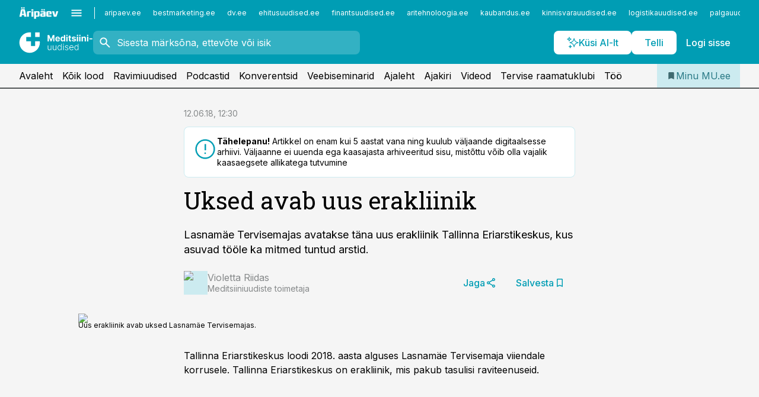

--- FILE ---
content_type: text/html; charset=utf-8
request_url: https://www.mu.ee/uudised/2018/06/12/uksed-avab-uus-erakliinik
body_size: 57311
content:
<!DOCTYPE html><html lang="et" class="__variable_d9b83d __variable_1afa06"><head><meta charSet="utf-8"/><meta name="viewport" content="width=device-width, initial-scale=1, minimum-scale=1, maximum-scale=5, viewport-fit=cover, user-scalable=yes"/><link rel="preload" href="/_next/static/media/21350d82a1f187e9-s.p.woff2" as="font" crossorigin="" type="font/woff2"/><link rel="preload" href="/_next/static/media/9f0283fb0a17d415-s.p.woff2" as="font" crossorigin="" type="font/woff2"/><link rel="preload" href="/_next/static/media/a88c13d5f58b71d4-s.p.woff2" as="font" crossorigin="" type="font/woff2"/><link rel="preload" href="/_next/static/media/e4af272ccee01ff0-s.p.woff2" as="font" crossorigin="" type="font/woff2"/><link rel="preload" as="image" imageSrcSet="https://static-img.aripaev.ee/?type=preview&amp;uuid=bad52452-e76b-5b95-852b-a351a01206c2&amp;width=48&amp;q=75 1x, https://static-img.aripaev.ee/?type=preview&amp;uuid=bad52452-e76b-5b95-852b-a351a01206c2&amp;width=96&amp;q=75 2x" fetchPriority="high"/><link rel="preload" as="image" imageSrcSet="https://static-img.aripaev.ee/?type=preview&amp;uuid=2dcb23e9-4782-5425-9ea2-a3aaac92ca07&amp;width=640&amp;q=70 640w, https://static-img.aripaev.ee/?type=preview&amp;uuid=2dcb23e9-4782-5425-9ea2-a3aaac92ca07&amp;width=750&amp;q=70 750w, https://static-img.aripaev.ee/?type=preview&amp;uuid=2dcb23e9-4782-5425-9ea2-a3aaac92ca07&amp;width=828&amp;q=70 828w, https://static-img.aripaev.ee/?type=preview&amp;uuid=2dcb23e9-4782-5425-9ea2-a3aaac92ca07&amp;width=1080&amp;q=70 1080w, https://static-img.aripaev.ee/?type=preview&amp;uuid=2dcb23e9-4782-5425-9ea2-a3aaac92ca07&amp;width=1200&amp;q=70 1200w, https://static-img.aripaev.ee/?type=preview&amp;uuid=2dcb23e9-4782-5425-9ea2-a3aaac92ca07&amp;width=1920&amp;q=70 1920w, https://static-img.aripaev.ee/?type=preview&amp;uuid=2dcb23e9-4782-5425-9ea2-a3aaac92ca07&amp;width=2048&amp;q=70 2048w, https://static-img.aripaev.ee/?type=preview&amp;uuid=2dcb23e9-4782-5425-9ea2-a3aaac92ca07&amp;width=3840&amp;q=70 3840w" imageSizes="(min-width: 1px) 100vw, 100vw" fetchPriority="high"/><link rel="stylesheet" href="/_next/static/css/193ca727a39148d1.css" data-precedence="next"/><link rel="stylesheet" href="/_next/static/css/52723f30e92eee9f.css" data-precedence="next"/><link rel="stylesheet" href="/_next/static/css/364ab38700cab676.css" data-precedence="next"/><link rel="stylesheet" href="/_next/static/css/ef69ab996cc4ef43.css" data-precedence="next"/><link rel="stylesheet" href="/_next/static/css/cfa60dcf5cbd8547.css" data-precedence="next"/><link rel="stylesheet" href="/_next/static/css/2001c5ecabd226f0.css" data-precedence="next"/><link rel="stylesheet" href="/_next/static/css/f53fc1951aefa4e6.css" data-precedence="next"/><link rel="stylesheet" href="/_next/static/css/015ada6ba5fe6a03.css" data-precedence="next"/><link rel="stylesheet" href="/_next/static/css/0f180bd48b9a8a37.css" data-precedence="next"/><link rel="stylesheet" href="/_next/static/css/7cddf85bca64a21f.css" data-precedence="next"/><link rel="stylesheet" href="/_next/static/css/3b3c900c8201ff34.css" data-precedence="next"/><link rel="stylesheet" href="/_next/static/css/8bd7863d921ec434.css" data-precedence="next"/><link rel="stylesheet" href="/_next/static/css/029d5fff5a79fb66.css" data-precedence="next"/><link rel="stylesheet" href="/_next/static/css/145cb3986e47692b.css" data-precedence="next"/><link rel="stylesheet" href="/_next/static/css/abeee01cf18e9b20.css" data-precedence="next"/><link rel="stylesheet" href="/_next/static/css/0e1bc87536d60fd1.css" data-precedence="next"/><link rel="stylesheet" href="/_next/static/css/e4a1f3f4cc1a1330.css" data-precedence="next"/><link rel="stylesheet" href="/_next/static/css/8c6658ca32352202.css" data-precedence="next"/><link rel="preload" as="script" fetchPriority="low" href="/_next/static/chunks/webpack-bb5e6ef551ab2fb7.js"/><script src="/_next/static/chunks/fd9d1056-10e5c93cd413df2f.js" async=""></script><script src="/_next/static/chunks/396464d2-87a25291feed4e3c.js" async=""></script><script src="/_next/static/chunks/7049-f73b85a2adefcf0b.js" async=""></script><script src="/_next/static/chunks/main-app-d6b14959853fa552.js" async=""></script><script src="/_next/static/chunks/aaea2bcf-18d09baeed62d53d.js" async=""></script><script src="/_next/static/chunks/5910-f5efdbfb510c5f6a.js" async=""></script><script src="/_next/static/chunks/5342-19ba4bc98a916bcc.js" async=""></script><script src="/_next/static/chunks/1226-117b1197ddf7aad9.js" async=""></script><script src="/_next/static/chunks/7588-2e36b3a9911aa655.js" async=""></script><script src="/_next/static/chunks/app/global-error-20303be09b9714b7.js" async=""></script><script src="/_next/static/chunks/5878-1525aeac28fcdf88.js" async=""></script><script src="/_next/static/chunks/4075-c93ea2025da5b6a7.js" async=""></script><script src="/_next/static/chunks/5434-828496ffa0f86d7a.js" async=""></script><script src="/_next/static/chunks/1652-56bf1ce5ade1c9ac.js" async=""></script><script src="/_next/static/chunks/7562-5f4fd1388f43b505.js" async=""></script><script src="/_next/static/chunks/7380-318bba68fdea191f.js" async=""></script><script src="/_next/static/chunks/3295-35b1a9d555f9b7bf.js" async=""></script><script src="/_next/static/chunks/7131-78f3e1231e69c364.js" async=""></script><script src="/_next/static/chunks/7492-a181da6c137f390e.js" async=""></script><script src="/_next/static/chunks/7560-4b31aa12143c3a83.js" async=""></script><script src="/_next/static/chunks/app/%5BchannelId%5D/%5Baccess%5D/layout-8ea0d43f1f74f55d.js" async=""></script><script src="/_next/static/chunks/ca377847-5847564181f9946f.js" async=""></script><script src="/_next/static/chunks/6989-725cd192b49ac8b8.js" async=""></script><script src="/_next/static/chunks/7126-f955765d6cea943c.js" async=""></script><script src="/_next/static/chunks/4130-ed04dcb36842f70f.js" async=""></script><script src="/_next/static/chunks/7940-32f152e534110b79.js" async=""></script><script src="/_next/static/chunks/3390-97ccb0b5027fbdb6.js" async=""></script><script src="/_next/static/chunks/4398-b011a1211a61352c.js" async=""></script><script src="/_next/static/chunks/304-f74bbe78ef63ddd8.js" async=""></script><script src="/_next/static/chunks/9860-bc3912166b054a3b.js" async=""></script><script src="/_next/static/chunks/app/%5BchannelId%5D/%5Baccess%5D/internal/article/%5B...slug%5D/page-f0376f1cae323c1c.js" async=""></script><script src="/_next/static/chunks/app/%5BchannelId%5D/%5Baccess%5D/error-9e9a1caedd0e0db1.js" async=""></script><script src="/_next/static/chunks/app/%5BchannelId%5D/%5Baccess%5D/not-found-0f9f27357115a493.js" async=""></script><link rel="preload" href="https://log-in.aripaev.ee/index.js" as="script"/><meta name="theme-color" content="#009DB4"/><meta name="color-scheme" content="only light"/><title>Uksed avab uus erakliinik</title><meta name="description" content="Uksed avab uus erakliinik. Lasnamäe Tervisemajas avatakse täna uus erakliinik Tallinna Eriarstikeskus, kus asuvad tööle ka mitmed tuntud arstid. ."/><link rel="manifest" href="/manifest/meditsiin.json" crossorigin="use-credentials"/><link rel="canonical" href="https://www.mu.ee/uudised/2018/06/12/uksed-avab-uus-erakliinik"/><meta name="format-detection" content="telephone=no, address=no, email=no"/><meta name="apple-mobile-web-app-capable" content="yes"/><meta name="apple-mobile-web-app-title" content="Meditsiiniuudised"/><link href="/favicons/meditsiin/apple-touch-startup-image-768x1004.png" rel="apple-touch-startup-image"/><link href="/favicons/meditsiin/apple-touch-startup-image-1536x2008.png" media="(device-width: 768px) and (device-height: 1024px)" rel="apple-touch-startup-image"/><meta name="apple-mobile-web-app-status-bar-style" content="black-translucent"/><meta property="og:title" content="Uksed avab uus erakliinik"/><meta property="og:description" content="Uksed avab uus erakliinik. Lasnamäe Tervisemajas avatakse täna uus erakliinik Tallinna Eriarstikeskus, kus asuvad tööle ka mitmed tuntud arstid. ."/><meta property="og:url" content="https://www.mu.ee/uudised/2018/06/12/uksed-avab-uus-erakliinik"/><meta property="og:site_name" content="Meditsiiniuudised"/><meta property="og:locale" content="et_EE"/><meta property="og:image" content="https://static-img.aripaev.ee/?type=preview&amp;uuid=2dcb23e9-4782-5425-9ea2-a3aaac92ca07&amp;width=1200&amp;q=85"/><meta property="og:image:width" content="1200"/><meta property="og:type" content="website"/><meta name="twitter:card" content="summary_large_image"/><meta name="twitter:site" content="@aripaev_ee"/><meta name="twitter:creator" content="@aripaev_ee"/><meta name="twitter:title" content="Uksed avab uus erakliinik"/><meta name="twitter:description" content="Uksed avab uus erakliinik. Lasnamäe Tervisemajas avatakse täna uus erakliinik Tallinna Eriarstikeskus, kus asuvad tööle ka mitmed tuntud arstid. ."/><meta name="twitter:image" content="https://static-img.aripaev.ee/?type=preview&amp;uuid=2dcb23e9-4782-5425-9ea2-a3aaac92ca07&amp;width=1200&amp;q=85"/><meta name="twitter:image:width" content="1200"/><link rel="shortcut icon" href="/favicons/meditsiin/favicon.ico"/><link rel="icon" href="/favicons/meditsiin/favicon.ico"/><link rel="apple-touch-icon" href="/favicons/meditsiin/apple-touch-icon-180x180.png"/><link rel="apple-touch-icon-precomposed" href="/favicons/meditsiin/apple-touch-icon-180x180.png"/><meta name="next-size-adjust"/><script src="/_next/static/chunks/polyfills-42372ed130431b0a.js" noModule=""></script></head><body><script>(self.__next_s=self.__next_s||[]).push([0,{"children":"\n        window.nativeEvents = [];\n        window.nativeListeners = [];\n        window.addEventListener('aripaev.ee:nativeApiAttached', (e) => {\n          window.nativeEvents.push(e);\n          window.nativeListeners.forEach((l) => l(e));\n        });\n        window.addNativeListener = (listener) => {\n          window.nativeListeners.push(listener);\n          window.nativeEvents.forEach((e) => listener(e));\n        };\n      ","id":"__native_attach"}])</script><style type="text/css">:root:root {
    --theme: meditsiin;

    --color-primary-10: #f2fafb;
    --color-primary-50: #e5f5f7;
    --color-primary-100: #ccebf0;
    --color-primary-200: #b2e1e8;
    --color-primary-300: #99d8e1;
    --color-primary-400: #7fced9;
    --color-primary-500: #009DB4;
    --color-primary-600: #158b9d;
    --color-primary-700: #2a7a86;
    --color-primary-800: #3e696f;
    --color-primary-900: #535758;

    --color-neutral-100: #edeeee;
    --color-neutral-200: #ddddde;
    --color-neutral-300: #cbcccd;
    --color-neutral-400: #babcbc;
    --color-neutral-500: #a9abab;
    --color-neutral-600: #989a9b;
    --color-neutral-700: #86898a;
    --color-neutral-800: #757979;
    --color-neutral-900: #535758;

    --color-primary: #009DB4;
    --color-secondary: #535758;

    --site-bg: #F5F5F5;
    --site-bg-original: #F5F5F5;

    --color-text: #000000;
}
</style><div id="login-container"></div><div id="__next"><div class="styles_site-hat__KmxJ_"><div class="styles_site-hat__inner__NT2Fd"><div id="Panorama_1" class="styles_site-hat__ad-slot__6OIXn"></div></div></div><div class="styles_header__sentinel-pre__ZLTsJ"></div><div class="styles_header__4AYpa"><b></b><div class="styles_header__wrap1__C6qUJ"><div class="styles_header__wrap2__vgkJ1"><div class="styles_header__main__4NeBW"><div class="styles_header__main__limiter__1bF8W"><div class="styles_sites__MzlGA styles_hidden__CEocJ"><div class="styles_sites__global__0voAr"><a href="https://www.aripaev.ee" target="_blank" rel="noopener noreferrer"><svg xmlns="http://www.w3.org/2000/svg" height="20" width="67" class="icon logotype-aripaev" viewBox="0 0 512 155"><path fill="#d61e1f" d="M43.18 1.742H25.822v17.917H43.18zm21.86 124.857-4.1-22.295H34.283l-3.977 22.295H1.974l19.33-88.048c2.25-10.153 5.077-11.567 16.643-11.567H58.55c11.846 0 13.817.855 16.224 11.706l19.33 87.908zM50.507 44.762h-5.792l-7.746 41.625h21.249zm18.771-43.02H51.92v17.917h17.358zM306.626 27.3h-17.358v17.916h17.358zm26.117 0h-17.359v17.916h17.359zm-206.05 42.864V126.6h-25.959V71.28c0-10.851 5.076-17.759 17.917-17.759h32.309v16.643zm32.344-23.43V28.399h26.168v18.335zm26.168 79.866h-26.168V53.503h26.168zm62.594.001h-27.651v26.657h-25.68V53.521h53.61c12.84 0 17.777 6.629 17.777 17.917v37.229c0 11.863-5.076 17.934-18.056 17.934m-7.903-56.576h-19.888v39.915h19.888zm93.508 56.576s-17.636.279-21.3.279-21.162-.279-21.162-.279c-11.287-.157-17.638-5.513-17.638-17.934v-9.735c0-15.23 9.735-17.62 17.777-17.62h27.791V69.449h-39.357V53.521h47.539c14.671 0 17.778 8.88 17.778 17.62v39.793c0 11.846-3.49 15.509-11.429 15.701zM319.31 96.019h-20.935v14.707h20.935zm59.664-.611v13.573h41.066v17.62h-49.109c-14.671 0-17.759-9.752-17.759-17.777V72.188c0-11.845 5.774-18.475 17.618-18.614 0 0 13.958-.297 17.638-.297 3.683 0 17.445.297 17.445.297 12.424.14 17.36 6.193 17.36 17.76v24.127h-44.258zm18.35-26.552h-18.492v16.922h18.492zm88.714 57.727h-34.003l-23.987-73.079h28.227l12.682 50.086h2.13l12.682-50.086h26.257z" class="logotype"></path></svg></a><button title="Ava menüü" type="button"><svg fill="none" xmlns="http://www.w3.org/2000/svg" height="20" width="20" class="icon menu" viewBox="0 0 20 20"><path fill="#2D0606" d="M3 14.5V13h14v1.5zm0-3.75v-1.5h14v1.5zM3 7V5.5h14V7z"></path></svg></button></div><div class="styles_sites__main__Z77Aw"><ul class="styles_sites__list__ue3ny"><li class=""><a href="https://www.aripaev.ee?utm_source=mu.ee&amp;utm_medium=pais" target="_blank" draggable="false" rel="noopener noreferrer">aripaev.ee</a></li><li class=""><a href="https://bestmarketing.ee?utm_source=mu.ee&amp;utm_medium=pais" target="_blank" draggable="false" rel="noopener noreferrer">bestmarketing.ee</a></li><li class=""><a href="https://www.dv.ee?utm_source=mu.ee&amp;utm_medium=pais" target="_blank" draggable="false" rel="noopener noreferrer">dv.ee</a></li><li class=""><a href="https://www.ehitusuudised.ee?utm_source=mu.ee&amp;utm_medium=pais" target="_blank" draggable="false" rel="noopener noreferrer">ehitusuudised.ee</a></li><li class=""><a href="https://www.finantsuudised.ee?utm_source=mu.ee&amp;utm_medium=pais" target="_blank" draggable="false" rel="noopener noreferrer">finantsuudised.ee</a></li><li class=""><a href="https://www.aritehnoloogia.ee?utm_source=mu.ee&amp;utm_medium=pais" target="_blank" draggable="false" rel="noopener noreferrer">aritehnoloogia.ee</a></li><li class=""><a href="https://www.kaubandus.ee?utm_source=mu.ee&amp;utm_medium=pais" target="_blank" draggable="false" rel="noopener noreferrer">kaubandus.ee</a></li><li class=""><a href="https://www.kinnisvarauudised.ee?utm_source=mu.ee&amp;utm_medium=pais" target="_blank" draggable="false" rel="noopener noreferrer">kinnisvarauudised.ee</a></li><li class=""><a href="https://www.logistikauudised.ee?utm_source=mu.ee&amp;utm_medium=pais" target="_blank" draggable="false" rel="noopener noreferrer">logistikauudised.ee</a></li><li class=""><a href="https://www.palgauudised.ee?utm_source=mu.ee&amp;utm_medium=pais" target="_blank" draggable="false" rel="noopener noreferrer">palgauudised.ee</a></li><li class=""><a href="https://www.personaliuudised.ee?utm_source=mu.ee&amp;utm_medium=pais" target="_blank" draggable="false" rel="noopener noreferrer">personaliuudised.ee</a></li><li class=""><a href="https://www.pollumajandus.ee?utm_source=mu.ee&amp;utm_medium=pais" target="_blank" draggable="false" rel="noopener noreferrer">pollumajandus.ee</a></li><li class=""><a href="https://www.raamatupidaja.ee?utm_source=mu.ee&amp;utm_medium=pais" target="_blank" draggable="false" rel="noopener noreferrer">raamatupidaja.ee</a></li><li class=""><a href="https://www.toostusuudised.ee?utm_source=mu.ee&amp;utm_medium=pais" target="_blank" draggable="false" rel="noopener noreferrer">toostusuudised.ee</a></li><li class=""><a href="https://www.imelineajalugu.ee?utm_source=mu.ee&amp;utm_medium=pais" target="_blank" draggable="false" rel="noopener noreferrer">imelineajalugu.ee</a></li><li class=""><a href="https://www.imelineteadus.ee?utm_source=mu.ee&amp;utm_medium=pais" target="_blank" draggable="false" rel="noopener noreferrer">imelineteadus.ee</a></li><li class=""><a href="https://www.kalastaja.ee?utm_source=mu.ee&amp;utm_medium=pais" target="_blank" draggable="false" rel="noopener noreferrer">kalastaja.ee</a></li></ul></div></div><div class="styles_header__row__tjBlC"><a class="styles_header__logo__LPFzl" href="/"><img alt="Meditsiiniuudised" loading="lazy" width="120" height="40" decoding="async" data-nimg="1" style="color:transparent" src="https://ap-cms-images.ap3.ee/meditsiini-uudised_valge.svg"/></a><form class="styles_search___9_Xy"><span class="styles_search__icon__adECE"><svg fill="none" xmlns="http://www.w3.org/2000/svg" height="24" width="24" class="icon search" viewBox="0 0 25 24"><path fill="#fff" d="m20.06 21-6.3-6.3q-.75.6-1.724.95-.975.35-2.075.35-2.725 0-4.613-1.887Q3.461 12.225 3.461 9.5t1.887-4.612T9.961 3t4.612 1.888T16.461 9.5a6.1 6.1 0 0 1-1.3 3.8l6.3 6.3zm-10.1-7q1.875 0 3.188-1.312T14.461 9.5t-1.313-3.187T9.961 5 6.773 6.313 5.461 9.5t1.312 3.188T9.961 14"></path></svg></span><input type="text" autoComplete="off" placeholder="Sisesta märksõna, ettevõte või isik" title="Sisesta märksõna, ettevõte või isik" name="keyword" value=""/><button class="styles_search__clear__gU1eY" disabled="" title="Puhasta otsing" type="button"><svg fill="none" xmlns="http://www.w3.org/2000/svg" height="24" width="24" class="icon close" viewBox="0 0 25 24"><path fill="#fff" d="m6.86 19-1.4-1.4 5.6-5.6-5.6-5.6L6.86 5l5.6 5.6 5.6-5.6 1.4 1.4-5.6 5.6 5.6 5.6-1.4 1.4-5.6-5.6z"></path></svg></button></form><div class="styles_header__buttons__HTvoj"><span class="styles_button___Dvql styles_size-default___f8ln styles_theme-white-primary__wwdx4" draggable="false"><a class="styles_button__element__i6R1c" target="_self" href="/ai-otsing"><span class="styles_button__inner__av3c_"><svg xmlns="http://www.w3.org/2000/svg" height="20" width="20" class="icon styles_button__icon__ab5nT ai" viewBox="0 0 512 512"><path fill="#fff" d="M310.043 132.67c12.118 32.932 26.173 58.426 46.916 79.172 20.745 20.748 46.243 34.809 79.17 46.931-32.926 12.118-58.422 26.175-79.162 46.918-20.742 20.744-34.799 46.246-46.921 79.182-12.127-32.938-26.188-58.434-46.937-79.178-20.745-20.739-46.251-34.798-79.183-46.92 32.94-12.126 58.44-26.188 79.188-46.935 20.746-20.746 34.808-46.249 46.93-79.171m.004-73.14c-5.256 0-9.837 3.513-11.243 8.572-33.39 120.887-58.545 146.041-179.434 179.434-5.059 1.405-8.572 6.015-8.572 11.243 0 5.256 3.513 9.837 8.572 11.243 120.887 33.39 146.041 58.517 179.434 179.406 1.405 5.059 6.015 8.572 11.243 8.572 5.256 0 9.837-3.513 11.243-8.572 33.39-120.887 58.517-146.041 179.406-179.406 5.059-1.405 8.572-6.015 8.572-11.243 0-5.256-3.513-9.837-8.572-11.243-120.887-33.39-146.041-58.545-179.406-179.434-1.405-5.059-6.015-8.572-11.243-8.572m-208.13 12.877c4.16 7.493 8.981 14.068 14.883 19.97 5.9 5.9 12.473 10.72 19.962 14.879-7.489 4.159-14.061 8.98-19.963 14.884-5.9 5.902-10.718 12.475-14.878 19.966-4.159-7.487-8.98-14.06-14.882-19.96s-12.475-10.718-19.966-14.878c7.487-4.159 14.06-8.98 19.96-14.882 5.903-5.904 10.724-12.483 14.885-19.979m-.003-64.329c-5.256 0-9.837 3.513-11.243 8.572-15.093 54.639-24.734 64.307-79.37 79.37-5.059 1.405-8.572 6.015-8.572 11.243 0 5.256 3.513 9.837 8.572 11.243 54.639 15.093 64.307 24.734 79.37 79.37 1.405 5.059 6.015 8.572 11.243 8.572 5.256 0 9.837-3.513 11.243-8.572 15.093-54.639 24.734-64.307 79.37-79.37 5.059-1.405 8.572-6.015 8.572-11.243 0-5.256-3.513-9.837-8.572-11.243-54.639-15.093-64.279-24.734-79.37-79.37-1.405-5.059-6.015-8.572-11.243-8.572m43.845 407.999a76 76 0 0 0 5.697 6.377 76 76 0 0 0 6.391 5.711 76 76 0 0 0-6.38 5.7 76 76 0 0 0-5.711 6.391 76 76 0 0 0-5.7-6.38 76 76 0 0 0-6.387-5.708 76 76 0 0 0 6.385-5.705 76 76 0 0 0 5.705-6.385m-.003-63.671c-3.206 0-6 2.143-6.857 5.229-11.966 43.373-20.298 51.704-63.672 63.672A7.134 7.134 0 0 0 70 428.164c0 3.206 2.143 6 5.229 6.857 43.373 11.966 51.704 20.315 63.672 63.672a7.134 7.134 0 0 0 6.857 5.229c3.206 0 6-2.143 6.857-5.229 11.966-43.373 20.315-51.704 63.672-63.672a7.134 7.134 0 0 0 5.229-6.857c0-3.206-2.143-6-5.229-6.857-43.373-11.966-51.704-20.315-63.672-63.672a7.134 7.134 0 0 0-6.857-5.229"></path></svg><span class="styles_button__text__0QAzX"><span class="styles_button__text__row__ZW9Cl">Küsi AI-lt</span></span></span></a></span><span class="styles_button___Dvql styles_size-default___f8ln styles_theme-white-primary__wwdx4" draggable="false"><a class="styles_button__element__i6R1c" target="_blank" rel="noopener noreferrer" href="https://kampaania.aripaev.ee/telli-meditsiiniuudised/?utm_source=mu.ee&amp;utm_medium=telli"><span class="styles_button__inner__av3c_"><span class="styles_button__text__0QAzX"><span class="styles_button__text__row__ZW9Cl">Telli</span></span></span></a></span><span class="styles_button___Dvql styles_size-default___f8ln styles_theme-white-transparent__3xBw8" draggable="false"><button class="styles_button__element__i6R1c" type="button"><span class="styles_button__inner__av3c_"><span class="styles_button__text__0QAzX"><span class="styles_button__text__row__ZW9Cl">Logi sisse</span></span></span></button></span></div></div></div><div class="styles_burger-menu__NxbcX" inert=""><div class="styles_burger-menu__inner__G_A7a"><div class="styles_burger-menu__limiter__Z8WPT"><ul class="styles_burger-menu__sections__WMdfc"><li><div class="styles_burger-menu__title__FISxC">Arstlikud erialateemad</div><ul class="styles_burger-menu__sections__links__erXEP styles_split__ABuE1"><li><a target="_self" href="/tc/astma">Astma</a></li><li><a target="_self" href="/tc/dermatoveneroloogia">Dermatoveneroloogia</a></li><li><a target="_self" href="/tc/diabeet">Diabeet</a></li><li><a target="_self" href="/tc/endokrinoloogia">Endokrinoloogia</a></li><li><a target="_self" href="/tc/gastroenteroloogia">Gastroenteroloogia</a></li><li><a target="_self" href="/tc/geneetika">Geneetika</a></li><li><a target="_self" href="/tc/geriaatria">Geriaatria</a></li><li><a target="_self" href="/tc/haavaravi">Haavaravi</a></li><li><a target="_self" href="/tc/hematoloogia">Hematoloogia</a></li><li><a target="_self" href="/tc/infektsioonhaigused">Infektsioonhaigused</a></li><li><a target="_self" href="/tc/kardioloogia">Kardioloogia</a></li><li><a target="_self" href="/tc/kirurgia">Kirurgia</a></li><li><a target="_self" href="/tc/naistehaigused">Naistehaigused</a></li><li><a target="_self" href="/tc/nefroloogia">Nefroloogia</a></li><li><a target="_self" href="/tc/oftalmoloogia">Oftalmoloogia</a></li><li><a target="_self" href="/tc/onkoloogia">Onkoloogia</a></li><li><a target="_self" href="/tc/ortopeedia">Ortopeedia</a></li><li><a target="_self" href="/tc/osteoporoos">Osteoporoos</a></li><li><a target="_self" href="/tc/pediaatria">Pediaatria</a></li><li><a target="_self" href="/tc/psuhhiaatria">Psühhiaatria</a></li><li><a target="_self" href="/tc/pulmonoloogia">Pulmonoloogia</a></li><li><a target="_self" href="/tc/reumatoloogia">Reumatoloogia</a></li><li><a target="_self" href="/tc/stomatoloogia">Stomatoloogia</a></li><li><a target="_self" href="/tc/uroloogia">Uroloogia</a></li><li><a target="_self" href="/tc/vaktsineerimine">Vaktsineerimine</a></li></ul></li><li><div class="styles_burger-menu__title__FISxC">Teenused ja tooted</div><ul class="styles_burger-menu__sections__links__erXEP"><li><a target="_blank" rel="noopener noreferrer" href="https://pood.aripaev.ee/kategooria/konverentsid?utm_source=mu.ee&amp;utm_medium=menu">Konverentsid</a></li><li><a target="_blank" rel="noopener noreferrer" href="https://pood.aripaev.ee/kategooria/koolitused?utm_source=mu.ee&amp;utm_medium=menu">Koolitused</a></li><li><a target="_blank" rel="noopener noreferrer" href="https://pood.aripaev.ee/kategooria/raamatud?utm_source=mu.ee&amp;utm_medium=menu">Raamatud</a></li><li><a target="_blank" rel="noopener noreferrer" href="https://pood.aripaev.ee/kategooria/teabevara?utm_source=mu.ee&amp;utm_medium=menu">Teabevara</a></li><li><a target="_blank" rel="noopener noreferrer" href="https://pood.aripaev.ee/kategooria/ajakirjad?utm_source=mu.ee&amp;utm_medium=menu">Ajakirjad</a></li><li><a target="_blank" rel="noopener noreferrer" href="https://pood.aripaev.ee?utm_source=mu.ee&amp;utm_medium=menu">E-pood</a></li><li><a target="_blank" rel="noopener noreferrer" href="https://infopank.ee?utm_source=mu.ee&amp;utm_medium=menu">Infopank</a></li></ul></li></ul><div class="styles_burger-menu__sidebar__8mwqb"><ul class="styles_burger-menu__sidebar__links__ZKDyD"><li><a target="_blank" rel="noopener noreferrer" href="https://www.aripaev.ee/turunduslahendused">Reklaam</a></li><li><a target="_self" href="/c/cm">Sisuturundus</a></li><li><a target="_blank" rel="noopener noreferrer" href="https://firma.aripaev.ee/tule-toole/">Tööpakkumised</a></li><li><a target="_blank" rel="noopener noreferrer" href="https://firma.aripaev.ee/">Äripäevast</a></li></ul><ul class="styles_buttons__V_M5V styles_layout-vertical-wide__kH_p0"><li class="styles_primary__BaQ9R"><span class="styles_button___Dvql styles_size-default___f8ln styles_theme-primary__JLG_x" draggable="false"><a class="styles_button__element__i6R1c" target="_blank" rel="noopener noreferrer" href="https://iseteenindus.aripaev.ee"><span class="styles_button__inner__av3c_"><span class="styles_button__text__0QAzX"><span class="styles_button__text__row__ZW9Cl">Iseteenindus</span></span></span></a></span></li><li class="styles_primary__BaQ9R"><span class="styles_button___Dvql styles_size-default___f8ln styles_theme-default__ea1gN" draggable="false"><a class="styles_button__element__i6R1c" target="_blank" rel="noopener noreferrer" href="https://kampaania.aripaev.ee/telli-meditsiiniuudised/?utm_source=mu.ee&amp;utm_medium=telli"><span class="styles_button__inner__av3c_"><span class="styles_button__text__0QAzX"><span class="styles_button__text__row__ZW9Cl">Telli Meditsiiniuudised</span></span></span></a></span></li></ul></div></div></div></div></div><div class="styles_header__menu__7U_6k"><div class="styles_header__menu__holder__mDgQf"><a class="styles_header__menu__logo__XcB29" draggable="false" href="/"><img alt="Meditsiiniuudised" loading="lazy" width="120" height="40" decoding="async" data-nimg="1" style="color:transparent" src="https://ap-cms-images.ap3.ee/meditsiini-uudised_valge.svg"/></a><div class="styles_header__menu__scroller__KG1tj"><ul class="styles_header__menu__items___1xQ5"><li><a aria-current="false" target="_self" draggable="false" href="/">Avaleht</a></li><li><a aria-current="false" target="_self" draggable="false" href="/search?channels=meditsiin">Kõik lood</a></li><li><a aria-current="false" target="_self" draggable="false" href="/c/medicinenews">Ravimiuudised</a></li><li><a aria-current="false" target="_self" draggable="false" href="/saatesarjad">Podcastid</a></li><li><a aria-current="false" target="_blank" rel="noopener noreferrer" draggable="false" href="https://pood.aripaev.ee/kategooria/konverentsid?categories=23&amp;filter=future&amp;utm_source=mu.ee&amp;utm_medium=konverentsid">Konverentsid</a></li><li><a aria-current="false" target="_blank" rel="noopener noreferrer" draggable="false" href="https://pood.aripaev.ee/kategooria/veebiseminarid?filter=future&amp;categories=78&amp;utm_source=mu.ee&amp;utm_medium=veebiseminarid">Veebiseminarid</a></li><li><a aria-current="false" target="_self" draggable="false" href="/c/paper">Ajaleht</a></li><li><a aria-current="false" target="_self" draggable="false" href="/c/magazine">Ajakiri</a></li><li><a aria-current="false" target="_blank" rel="noopener noreferrer" draggable="false" href="https://videokogu.aripaev.ee/topics/4?utm_source=mu.ee&amp;utm_medium=videoteek">Videod</a></li><li><a aria-current="false" target="_blank" rel="noopener noreferrer" draggable="false" href="https://kampaania.aripaev.ee/terviseraamatute-klubi/">Tervise raamatuklubi</a></li><li><a aria-current="false" target="_self" draggable="false" href="/c/jobs">Töö</a></li></ul></div><a class="styles_header__menu__bookmarks__qWw9R" aria-current="false" draggable="false" href="/minu-uudisvoog"><svg fill="none" xmlns="http://www.w3.org/2000/svg" height="16" width="16" class="icon bookmark-filled" viewBox="0 0 24 24"><path fill="#2D0606" d="M5 21V5q0-.824.588-1.412A1.93 1.93 0 0 1 7 3h10q.824 0 1.413.587Q19 4.176 19 5v16l-7-3z"></path></svg><span>Minu MU.ee</span></a></div></div></div></div></div><div class="styles_header__sentinel-post__lzp4A"></div><div class="styles_burger-menu__backdrop__1nrUr" tabindex="0" role="button" aria-pressed="true" title="Sulge"></div><div class="styles_header__mock__CpuN_"></div><div class="styles_body__KntQX"><div class="styles_block__x9tSr styles_theme-default__YFZfY styles_width-article__aCVgk"><div class="styles_hero__qEXNs styles_layout-default__BGcal styles_theme-default__1lqCZ styles_has-image__ILhtv"><div class="styles_hero__limiter__m_kBo"><div class="styles_hero__heading__UH2zp"><div class="styles_page-header__UZ3dH"><div class="styles_page-header__back__F3sNN"><span class="styles_button___Dvql styles_size-default___f8ln styles_theme-transparent__V6plv" draggable="false"><button class="styles_button__element__i6R1c" type="button"><span class="styles_button__inner__av3c_"><svg fill="none" xmlns="http://www.w3.org/2000/svg" height="20" width="20" class="icon styles_button__icon__ab5nT arrow-back" viewBox="0 0 20 20"><path fill="#2D0606" d="m12 18-8-8 8-8 1.417 1.417L6.833 10l6.584 6.583z"></path></svg><span class="styles_button__text__0QAzX"><span class="styles_button__text__row__ZW9Cl">Tagasi</span></span></span></button></span></div><div class="styles_page-header__headline__160BU"><div class="styles_page-header__headline__info__WB6e3"><ul class="styles_page-header__meta__DMVKe"><li>12.06.18, 12:30</li></ul></div><div class="styles_callout__GbgpZ styles_intent-outdated__7JYYz"><div class="styles_callout__inner__P1xpS"><svg fill="none" xmlns="http://www.w3.org/2000/svg" height="24" width="24" class="icon styles_callout__icon___Fuj_ error" viewBox="0 0 48 48"><path fill="#C4342D" d="M24 34q.7 0 1.175-.474t.475-1.175-.474-1.176A1.6 1.6 0 0 0 24 30.7q-.701 0-1.176.474a1.6 1.6 0 0 0-.475 1.175q0 .701.474 1.176T24 34m-1.35-7.65h3V13.7h-3zM24.013 44q-4.137 0-7.775-1.575t-6.363-4.3-4.3-6.367T4 23.975t1.575-7.783 4.3-6.342 6.367-4.275T24.025 4t7.783 1.575T38.15 9.85t4.275 6.35T44 23.987t-1.575 7.775-4.275 6.354q-2.7 2.715-6.35 4.3T24.013 44m.012-3q7.075 0 12.025-4.975T41 23.975 36.06 11.95 24 7q-7.05 0-12.025 4.94T7 24q0 7.05 4.975 12.025T24.025 41"></path></svg><div class="styles_callout__text__cYyr4"><div><b>Tähelepanu!</b> Artikkel on enam kui 5 aastat vana ning kuulub väljaande digitaalsesse arhiivi. Väljaanne ei uuenda ega kaasajasta arhiveeritud sisu, mistõttu võib olla vajalik kaasaegsete allikatega tutvumine</div></div></div></div><h1>Uksed avab uus erakliinik</h1></div></div></div><div class="styles_hero__main__FNdan"><div class="styles_hero__description__1SGae">Lasnamäe Tervisemajas avatakse täna uus erakliinik Tallinna Eriarstikeskus, kus asuvad tööle ka mitmed tuntud arstid.</div><div class="styles_hero__article-tools__jStYE"><ul class="styles_hero__authors__jpHLE styles_single__zcqUq"><li><a href="/a/violetta-riidas"><img alt="Violetta Riidas" fetchPriority="high" width="40" height="40" decoding="async" data-nimg="1" style="color:transparent" srcSet="https://static-img.aripaev.ee/?type=preview&amp;uuid=bad52452-e76b-5b95-852b-a351a01206c2&amp;width=48&amp;q=75 1x, https://static-img.aripaev.ee/?type=preview&amp;uuid=bad52452-e76b-5b95-852b-a351a01206c2&amp;width=96&amp;q=75 2x" src="https://static-img.aripaev.ee/?type=preview&amp;uuid=bad52452-e76b-5b95-852b-a351a01206c2&amp;width=96&amp;q=75"/><span class="styles_hero__authors__texts__A4Y2r"><span class="styles_hero__authors__name__9NvFS">Violetta Riidas</span><span class="styles_hero__authors__description__NJnrO">Meditsiiniuudiste toimetaja</span></span></a></li></ul><div class="styles_hero__tools__rTnGb"><ul class="styles_buttons__V_M5V styles_layout-default__xTC8D"><li class="styles_primary__BaQ9R"><span class="styles_button___Dvql styles_size-default___f8ln styles_theme-transparent__V6plv" draggable="false"><button class="styles_button__element__i6R1c" type="button"><span class="styles_button__inner__av3c_"><span class="styles_button__text__0QAzX"><span class="styles_button__text__row__ZW9Cl">Jaga</span></span><svg fill="none" xmlns="http://www.w3.org/2000/svg" height="20" width="20" class="icon styles_button__icon__ab5nT share" viewBox="0 0 20 20"><path fill="#2D0606" d="M14.5 18a2.4 2.4 0 0 1-1.77-.73A2.4 2.4 0 0 1 12 15.5q0-.167.02-.302.022-.135.063-.302l-4.958-3.021a1.8 1.8 0 0 1-.737.48 2.7 2.7 0 0 1-.888.145 2.4 2.4 0 0 1-1.77-.73A2.4 2.4 0 0 1 3 10q0-1.042.73-1.77A2.4 2.4 0 0 1 5.5 7.5q.458 0 .885.156.428.156.74.469l4.958-3.02a3 3 0 0 1-.062-.303A2 2 0 0 1 12 4.5q0-1.042.73-1.77A2.4 2.4 0 0 1 14.5 2a2.4 2.4 0 0 1 1.77.73q.73.728.73 1.77t-.73 1.77A2.4 2.4 0 0 1 14.5 7q-.465 0-.889-.146a1.8 1.8 0 0 1-.736-.479l-4.958 3.02q.04.168.062.303T8 10q0 .167-.02.302-.022.135-.063.302l4.958 3.021q.313-.354.736-.49.425-.135.889-.135 1.042 0 1.77.73.73.728.73 1.77t-.73 1.77a2.4 2.4 0 0 1-1.77.73m0-12.5q.424 0 .713-.287A.97.97 0 0 0 15.5 4.5a.97.97 0 0 0-.287-.712.97.97 0 0 0-.713-.288.97.97 0 0 0-.713.288.97.97 0 0 0-.287.712q0 .424.287.713.288.287.713.287m-9 5.5q.424 0 .713-.287A.97.97 0 0 0 6.5 10a.97.97 0 0 0-.287-.713A.97.97 0 0 0 5.5 9a.97.97 0 0 0-.713.287A.97.97 0 0 0 4.5 10q0 .424.287.713.288.287.713.287m9 5.5q.424 0 .713-.288a.97.97 0 0 0 .287-.712.97.97 0 0 0-.287-.713.97.97 0 0 0-.713-.287.97.97 0 0 0-.713.287.97.97 0 0 0-.287.713q0 .424.287.712.288.288.713.288"></path></svg></span></button></span><div class="styles_button__drop__8udXq" style="position:absolute;left:0;top:0"><div class="styles_button__drop__arrow__6R3IT" style="position:absolute"></div><ul class="styles_button__drop__list__SX5ke"><li><button role="button"><div class="styles_button__drop__inner__GkG7d"><svg fill="none" xmlns="http://www.w3.org/2000/svg" height="20" width="20" class="icon logo-facebook" viewBox="0 0 20 20"><path fill="#2D0606" d="M10.834 8.333h2.5v2.5h-2.5v5.833h-2.5v-5.833h-2.5v-2.5h2.5V7.287c0-.99.311-2.242.931-2.926q.93-1.028 2.322-1.028h1.747v2.5h-1.75a.75.75 0 0 0-.75.75z"></path></svg><div>Facebook</div></div></button></li><li><button role="button"><div class="styles_button__drop__inner__GkG7d"><svg xmlns="http://www.w3.org/2000/svg" height="20" width="20" class="icon logo-twitter" viewBox="0 0 14 14"><path fill="#2D0606" fill-rule="evenodd" d="m11.261 11.507-.441-.644-3.124-4.554 3.307-3.816h-.837L7.344 5.795 5.079 2.493h-2.64l.442.644 3 4.375-3.442 3.995h.773l3.02-3.484 2.389 3.484zm-7.599-8.37 5.298 7.727h1.078L4.74 3.137z" clip-rule="evenodd"></path></svg><div>X (Twitter)</div></div></button></li><li><button role="button"><div class="styles_button__drop__inner__GkG7d"><svg fill="none" xmlns="http://www.w3.org/2000/svg" height="20" width="20" class="icon logo-linkedin" viewBox="0 0 20 20"><path fill="#2D0606" d="M6.667 15.833h-2.5V7.5h2.5zm9.166 0h-2.5v-4.451q-.002-1.739-1.232-1.738c-.65 0-1.061.323-1.268.971v5.218h-2.5s.034-7.5 0-8.333h1.973l.153 1.667h.052c.512-.834 1.331-1.399 2.455-1.399.854 0 1.545.238 2.072.834.531.598.795 1.4.795 2.525zM5.417 6.667c.713 0 1.291-.56 1.291-1.25s-.578-1.25-1.291-1.25c-.714 0-1.292.56-1.292 1.25s.578 1.25 1.292 1.25"></path></svg><div>LinkedIn</div></div></button></li><li><button role="button"><div class="styles_button__drop__inner__GkG7d"><svg fill="none" xmlns="http://www.w3.org/2000/svg" height="20" width="20" class="icon email" viewBox="0 0 20 20"><path fill="#2D0606" d="M3.5 16q-.62 0-1.06-.44A1.45 1.45 0 0 1 2 14.5V5.493q0-.62.44-1.056A1.45 1.45 0 0 1 3.5 4h13q.62 0 1.06.44.44.442.44 1.06v9.006q0 .62-.44 1.056A1.45 1.45 0 0 1 16.5 16zm6.5-5L3.5 7.27v7.23h13V7.27zm0-1.77 6.5-3.73h-13zM3.5 7.27V5.5v9z"></path></svg><div>E-mail</div></div></button></li><li><button role="button"><div class="styles_button__drop__inner__GkG7d"><svg fill="none" xmlns="http://www.w3.org/2000/svg" height="20" width="20" class="icon link" viewBox="0 0 20 20"><path fill="#1C1B1F" d="M9 14H6q-1.66 0-2.83-1.171T2 9.995t1.17-2.828T6 6h3v1.5H6a2.4 2.4 0 0 0-1.77.73A2.4 2.4 0 0 0 3.5 10q0 1.042.73 1.77.728.73 1.77.73h3zm-2-3.25v-1.5h6v1.5zM11 14v-1.5h3q1.042 0 1.77-.73.73-.728.73-1.77t-.73-1.77A2.4 2.4 0 0 0 14 7.5h-3V6h3q1.66 0 2.83 1.171T18 10.005t-1.17 2.828T14 14z"></path></svg><div>Link</div></div></button></li></ul></div></li><li class="styles_primary__BaQ9R"><span class="styles_button___Dvql styles_size-default___f8ln styles_theme-transparent__V6plv" draggable="false"><button class="styles_button__element__i6R1c" type="button"><span class="styles_button__inner__av3c_"><span class="styles_button__text__0QAzX"><span class="styles_button__text__row__ZW9Cl">Salvesta</span></span><svg fill="none" xmlns="http://www.w3.org/2000/svg" height="20" width="20" class="icon styles_button__icon__ab5nT bookmark" viewBox="0 0 20 20"><path fill="#2D0606" d="M5 17V4.5q0-.618.44-1.06Q5.883 3 6.5 3h7q.619 0 1.06.44.44.442.44 1.06V17l-5-2zm1.5-2.23 3.5-1.395 3.5 1.396V4.5h-7z"></path></svg></span></button></span></li></ul></div></div></div></div></div><div class="styles_breakout__DF1Ci styles_width-medium__e9Lrb"><div class="styles_article-image__oHI1I"><div class="styles_article-image__title-above__xLKry"></div><a href="https://static-img.aripaev.ee/?type=preview&amp;uuid=2dcb23e9-4782-5425-9ea2-a3aaac92ca07" target="_blank" rel="noopener noreferrer" class="styles_article-image__holder__jEhZc" style="aspect-ratio:1.5"><img alt="Uus erakliinik avab uksed Lasnamäe Tervisemajas." draggable="false" fetchPriority="high" decoding="async" data-nimg="fill" style="position:absolute;height:100%;width:100%;left:0;top:0;right:0;bottom:0;color:transparent" sizes="(min-width: 1px) 100vw, 100vw" srcSet="https://static-img.aripaev.ee/?type=preview&amp;uuid=2dcb23e9-4782-5425-9ea2-a3aaac92ca07&amp;width=640&amp;q=70 640w, https://static-img.aripaev.ee/?type=preview&amp;uuid=2dcb23e9-4782-5425-9ea2-a3aaac92ca07&amp;width=750&amp;q=70 750w, https://static-img.aripaev.ee/?type=preview&amp;uuid=2dcb23e9-4782-5425-9ea2-a3aaac92ca07&amp;width=828&amp;q=70 828w, https://static-img.aripaev.ee/?type=preview&amp;uuid=2dcb23e9-4782-5425-9ea2-a3aaac92ca07&amp;width=1080&amp;q=70 1080w, https://static-img.aripaev.ee/?type=preview&amp;uuid=2dcb23e9-4782-5425-9ea2-a3aaac92ca07&amp;width=1200&amp;q=70 1200w, https://static-img.aripaev.ee/?type=preview&amp;uuid=2dcb23e9-4782-5425-9ea2-a3aaac92ca07&amp;width=1920&amp;q=70 1920w, https://static-img.aripaev.ee/?type=preview&amp;uuid=2dcb23e9-4782-5425-9ea2-a3aaac92ca07&amp;width=2048&amp;q=70 2048w, https://static-img.aripaev.ee/?type=preview&amp;uuid=2dcb23e9-4782-5425-9ea2-a3aaac92ca07&amp;width=3840&amp;q=70 3840w" src="https://static-img.aripaev.ee/?type=preview&amp;uuid=2dcb23e9-4782-5425-9ea2-a3aaac92ca07&amp;width=3840&amp;q=70"/></a><ul class="styles_article-image__meta__Voj9l"><li>Uus erakliinik avab uksed Lasnamäe Tervisemajas.</li></ul></div></div><div class="styles_article-paragraph__PM82c">Tallinna Eriarstikeskus loodi 2018. aasta alguses Lasnamäe Tervisemaja viiendale korrusele. Tallinna Eriarstikeskus on erakliinik, mis pakub tasulisi raviteenuseid. </div><div class="styles_loading-content__btiqP undefined styles_size-default__6EyOV styles_is-spinner__Nn8bF" aria-busy="true"><svg viewBox="0 0 320 320" preserveAspectRatio="xMinYMin slice"><foreignObject x="0" y="0" width="320" height="320"><div class="styles_loading-content__gradient__U5iiF"></div></foreignObject><g class="styles_loading-content__group__V6Es2"><rect x="0" y="0" width="320" height="320" class="styles_loading-content__fill__9fXFJ"></rect><circle r="153" cx="160" cy="160" stroke-width="14" fill="transparent" class="styles_loading-content__circle__AoWLE"></circle><circle r="153" cx="160" cy="160" stroke-dasharray="480.6636759992383 480.6636759992384" stroke-dashoffset="480.66367599923836" stroke-width="14" fill="transparent" stroke-linecap="round" class="styles_loading-content__elem__F0i19"></circle></g></svg></div><div class="styles_article-footer__holder__zjkRH"><div class="styles_article-footer__mBNXE"><hr/></div><div class="styles_article-footer__left__ndX26"></div><div class="styles_article-footer__right__YFoYe"></div></div><div class="styles_breakout__DF1Ci styles_width-limited__5U7pH"><div class="styles_banner__Dxaht styles_layout-default__CUaXN"><div class="styles_banner__inner__3pLFk"><div id="Module_1"></div></div></div></div><div class="styles_block__x9tSr styles_theme-default__YFZfY styles_width-default__OAjan"><h2>Seotud lood</h2><div class="styles_list-articles__lXJs8 styles_layout-single__gqgzJ"><div class="styles_article-card__QuUIi styles_layout-default__sDwwn styles_has-bookmark__lJAlN" draggable="false"><div class="styles_article-card__content__8qUOA"><div class="styles_article-card__info__Ll7c5"><div class="styles_article-card__info__texts__62pWT"><div class="styles_article-card__category__9_YMQ"><a draggable="false" href="/c/news">Uudised</a></div><ul class="styles_article-card__meta__kuDsy"><li>31.03.17, 08:00</li></ul></div><div class="styles_article-card__tools__Pal1K"><span class="styles_button-icon__vUnU2 styles_size-tiny__Zo57r styles_theme-transparent__OE289" draggable="false"><button class="styles_button-icon__element__vyPpN" type="button" title="Salvesta" aria-busy="false"><span class="styles_button-icon__inner__iTvHx"><svg fill="none" xmlns="http://www.w3.org/2000/svg" height="20" width="20" class="icon styles_button-icon__icon__TKOX4 bookmark" viewBox="0 0 20 20"><path fill="#2D0606" d="M5 17V4.5q0-.618.44-1.06Q5.883 3 6.5 3h7q.619 0 1.06.44.44.442.44 1.06V17l-5-2zm1.5-2.23 3.5-1.395 3.5 1.396V4.5h-7z"></path></svg></span></button></span></div></div><div class="styles_article-card__title__oUwh_"><a draggable="false" href="/uudised/2017/03/31/galerii-lasnamae-tervisemaja-sai-elu-sisse"><div class="styles_article-card__icon__G6_kq"><svg xmlns="http://www.w3.org/2000/svg" height="36" width="36" class="icon camera" viewBox="0 0 48 48"><path fill="#fff" d="M41 10.35h-7.35L30 6H18l-3.65 4.35H7q-1.2 0-2.1.925T4 13.35V39q0 1.2.9 2.1T7 42h34q1.15 0 2.075-.9T44 39V13.35q0-1.15-.925-2.075c-.925-.925-1.308-.925-2.075-.925" opacity=".3"></path><path fill="#fff" d="M23.975 34.65q3.626 0 6.075-2.45t2.45-6.075c0-3.625-.817-4.433-2.45-6.05q-2.45-2.425-6.075-2.425c-3.625 0-4.433.808-6.05 2.425s-2.425 3.633-2.425 6.05.808 4.442 2.425 6.075q2.425 2.45 6.05 2.45m0-3q-2.375 0-3.925-1.575t-1.55-3.95c0-2.375.517-2.892 1.55-3.925s2.342-1.55 3.925-1.55 2.9.517 3.95 1.55q1.575 1.55 1.575 3.925c0 2.375-.525 2.9-1.575 3.95s-2.367 1.575-3.95 1.575M7 42q-1.2 0-2.1-.9T4 39V13.35q0-1.15.9-2.075T7 10.35h7.35L18 6h12l3.65 4.35H41q1.15 0 2.075.925T44 13.35V39q0 1.2-.925 2.1T41 42zm0-3h34V13.35h-8.75L28.6 9h-9.2l-3.65 4.35H7z"></path></svg></div>Galerii: Lasnamäe Tervisemaja sai elu sisse</a></div><div class="styles_article-card__lead__laEnO">Tallinnas 30. märtsil pidulikult uksed avanud Lasnamäe Tervisemajas ootab patsiente muude tervishoiuteenuste hulgas ka MRT-uuringute võimalus. </div></div></div><div class="styles_article-card__QuUIi styles_layout-default__sDwwn styles_has-bookmark__lJAlN" draggable="false"><div class="styles_article-card__content__8qUOA"><div class="styles_article-card__info__Ll7c5"><div class="styles_article-card__info__texts__62pWT"><div class="styles_article-card__category__9_YMQ"><a draggable="false" href="/c/news">Uudised</a></div><ul class="styles_article-card__meta__kuDsy"><li>15.06.16, 13:15</li></ul></div><div class="styles_article-card__tools__Pal1K"><span class="styles_button-icon__vUnU2 styles_size-tiny__Zo57r styles_theme-transparent__OE289" draggable="false"><button class="styles_button-icon__element__vyPpN" type="button" title="Salvesta" aria-busy="false"><span class="styles_button-icon__inner__iTvHx"><svg fill="none" xmlns="http://www.w3.org/2000/svg" height="20" width="20" class="icon styles_button-icon__icon__TKOX4 bookmark" viewBox="0 0 20 20"><path fill="#2D0606" d="M5 17V4.5q0-.618.44-1.06Q5.883 3 6.5 3h7q.619 0 1.06.44.44.442.44 1.06V17l-5-2zm1.5-2.23 3.5-1.395 3.5 1.396V4.5h-7z"></path></svg></span></button></span></div></div><div class="styles_article-card__title__oUwh_"><a draggable="false" href="/uudised/2016/06/15/kolm-tervisekeskust-tallinnas-suurem-moodsam-ja-mitmekesisem">Kolm tervisekeskust Tallinnas: suurem, moodsam ja mitmekesisem</a></div><div class="styles_article-card__lead__laEnO">Tallinna on kerkimas Kotka tervisemaja, Veerenni tervisekeskus ja Lasnamäe tervisekeskus – kõik kolm soovivad viia meditsiiniteenused uuele tasemele.</div></div></div><div class="styles_article-card__QuUIi styles_layout-default__sDwwn styles_has-bookmark__lJAlN" draggable="false"><div class="styles_article-card__content__8qUOA"><div class="styles_article-card__info__Ll7c5"><div class="styles_article-card__info__texts__62pWT"><div class="styles_article-card__category__9_YMQ"><a draggable="false" href="/c/jobs">Töökuulutused</a></div><ul class="styles_article-card__meta__kuDsy"><li>20.01.26, 15:06</li></ul></div><div class="styles_article-card__tools__Pal1K"><span class="styles_button-icon__vUnU2 styles_size-tiny__Zo57r styles_theme-transparent__OE289" draggable="false"><button class="styles_button-icon__element__vyPpN" type="button" title="Salvesta" aria-busy="false"><span class="styles_button-icon__inner__iTvHx"><svg fill="none" xmlns="http://www.w3.org/2000/svg" height="20" width="20" class="icon styles_button-icon__icon__TKOX4 bookmark" viewBox="0 0 20 20"><path fill="#2D0606" d="M5 17V4.5q0-.618.44-1.06Q5.883 3 6.5 3h7q.619 0 1.06.44.44.442.44 1.06V17l-5-2zm1.5-2.23 3.5-1.395 3.5 1.396V4.5h-7z"></path></svg></span></button></span></div></div><div class="styles_article-card__title__oUwh_"><a draggable="false" href="/tookuulutused/2026/01/20/as-laane-tallinna-keskhaigla-ootab-oma-meeskonda-uldarsti">AS Lääne-Tallinna Keskhaigla ootab oma meeskonda üldarsti</a></div><div class="styles_article-card__lead__laEnO">Kandideerimise tähtaeg: 18.02.2026</div></div></div></div></div></div><div class="styles_block__x9tSr styles_theme-default__YFZfY styles_width-default__OAjan"><div class="styles_banner__Dxaht styles_layout-default__CUaXN"><div class="styles_banner__inner__3pLFk"><div id="Marketing_1"></div></div></div><div class="styles_layout-split__Y3nGu styles_layout-parallel__FuchJ"><div class="styles_well__lbZo7 styles_theme-lightest__40oE_ styles_intent-default__l5RCe undefined column-span-2 row-span-5"><div class="styles_scrollable__KGCvB styles_noshadows__N_31I styles_horizontal__8eM94"><div class="styles_scrollable__scroller__7DqVh styles_noscroll__QUXT2"><div class="styles_scrollable__shadow-left__5eakW"></div><div class="styles_scrollable__sentinel-left__gH7U9"></div><div class="styles_tabs__ILbqZ styles_theme-well__EhWam styles_layout-default__oWCN9"><ul class="styles_tabs__list__emVDM"><li><a href="#" draggable="false" aria-current="true"><span class="styles_tabs__list__wrapper__0v8Xm"><span class="styles_tabs__list__title__EaeDh">24H</span></span></a></li><li><a href="#" draggable="false" aria-current="false"><span class="styles_tabs__list__wrapper__0v8Xm"><span class="styles_tabs__list__title__EaeDh">72H</span></span></a></li><li><a href="#" draggable="false" aria-current="false"><span class="styles_tabs__list__wrapper__0v8Xm"><span class="styles_tabs__list__title__EaeDh">Nädal</span></span></a></li></ul></div><div class="styles_scrollable__sentinel-right__k8oKC"></div><div class="styles_scrollable__shadow-right__o05li"></div></div></div><div class="styles_well__content__9N4oZ"><h2>Enimloetud</h2><div class="styles_list-articles__lXJs8 styles_layout-vertical__cIj3X"><div class="styles_article-card__QuUIi styles_layout-number__ClbDC styles_has-bookmark__lJAlN" draggable="false"><div class="styles_article-card__number__RGhvn">1</div><div class="styles_article-card__content__8qUOA"><div class="styles_article-card__info__Ll7c5"><div class="styles_article-card__info__texts__62pWT"><div class="styles_article-card__category__9_YMQ"><a draggable="false" href="/c/news">Uudised</a></div><ul class="styles_article-card__meta__kuDsy"><li>19.01.26, 11:10</li></ul></div><div class="styles_article-card__tools__Pal1K"><span class="styles_button-icon__vUnU2 styles_size-tiny__Zo57r styles_theme-transparent__OE289" draggable="false"><button class="styles_button-icon__element__vyPpN" type="button" title="Salvesta" aria-busy="false"><span class="styles_button-icon__inner__iTvHx"><svg fill="none" xmlns="http://www.w3.org/2000/svg" height="20" width="20" class="icon styles_button-icon__icon__TKOX4 bookmark" viewBox="0 0 20 20"><path fill="#2D0606" d="M5 17V4.5q0-.618.44-1.06Q5.883 3 6.5 3h7q.619 0 1.06.44.44.442.44 1.06V17l-5-2zm1.5-2.23 3.5-1.395 3.5 1.396V4.5h-7z"></path></svg></span></button></span></div></div><div class="styles_article-card__title__oUwh_"><a draggable="false" href="/uudised/2026/01/19/galerii-laane-tallinna-keskhaigla-tunnustas-parimaid-tootajaid"><div class="styles_article-card__icon__G6_kq"><svg xmlns="http://www.w3.org/2000/svg" height="36" width="36" class="icon camera" viewBox="0 0 48 48"><path fill="#fff" d="M41 10.35h-7.35L30 6H18l-3.65 4.35H7q-1.2 0-2.1.925T4 13.35V39q0 1.2.9 2.1T7 42h34q1.15 0 2.075-.9T44 39V13.35q0-1.15-.925-2.075c-.925-.925-1.308-.925-2.075-.925" opacity=".3"></path><path fill="#fff" d="M23.975 34.65q3.626 0 6.075-2.45t2.45-6.075c0-3.625-.817-4.433-2.45-6.05q-2.45-2.425-6.075-2.425c-3.625 0-4.433.808-6.05 2.425s-2.425 3.633-2.425 6.05.808 4.442 2.425 6.075q2.425 2.45 6.05 2.45m0-3q-2.375 0-3.925-1.575t-1.55-3.95c0-2.375.517-2.892 1.55-3.925s2.342-1.55 3.925-1.55 2.9.517 3.95 1.55q1.575 1.55 1.575 3.925c0 2.375-.525 2.9-1.575 3.95s-2.367 1.575-3.95 1.575M7 42q-1.2 0-2.1-.9T4 39V13.35q0-1.15.9-2.075T7 10.35h7.35L18 6h12l3.65 4.35H41q1.15 0 2.075.925T44 13.35V39q0 1.2-.925 2.1T41 42zm0-3h34V13.35h-8.75L28.6 9h-9.2l-3.65 4.35H7z"></path></svg></div>GALERII: Lääne-Tallinna keskhaigla tunnustas parimaid töötajaid </a></div></div></div><div class="styles_article-card__QuUIi styles_layout-number__ClbDC styles_has-bookmark__lJAlN" draggable="false"><div class="styles_article-card__number__RGhvn">2</div><div class="styles_article-card__content__8qUOA"><div class="styles_article-card__info__Ll7c5"><div class="styles_article-card__info__texts__62pWT"><div class="styles_article-card__category__9_YMQ"><a draggable="false" href="/c/news">Uudised</a></div><ul class="styles_article-card__meta__kuDsy"><li>19.01.26, 12:02</li></ul></div><div class="styles_article-card__tools__Pal1K"><span class="styles_button-icon__vUnU2 styles_size-tiny__Zo57r styles_theme-transparent__OE289" draggable="false"><button class="styles_button-icon__element__vyPpN" type="button" title="Salvesta" aria-busy="false"><span class="styles_button-icon__inner__iTvHx"><svg fill="none" xmlns="http://www.w3.org/2000/svg" height="20" width="20" class="icon styles_button-icon__icon__TKOX4 bookmark" viewBox="0 0 20 20"><path fill="#2D0606" d="M5 17V4.5q0-.618.44-1.06Q5.883 3 6.5 3h7q.619 0 1.06.44.44.442.44 1.06V17l-5-2zm1.5-2.23 3.5-1.395 3.5 1.396V4.5h-7z"></path></svg></span></button></span></div></div><div class="styles_article-card__title__oUwh_"><a draggable="false" href="/uudised/2026/01/19/eestlanna-iisraelis-voib-olla-on-eestis-aeg-moelda-uuest-tervishoiu-mudelist">Eestlanna Iisraelis: võib-olla on Eestis aeg mõelda uuest tervishoiu mudelist?</a></div></div></div><div class="styles_article-card__QuUIi styles_layout-number__ClbDC styles_has-bookmark__lJAlN" draggable="false"><div class="styles_article-card__number__RGhvn">3</div><div class="styles_article-card__content__8qUOA"><div class="styles_article-card__info__Ll7c5"><div class="styles_article-card__info__texts__62pWT"><div class="styles_article-card__category__9_YMQ"><a draggable="false" href="/c/news">Uudised</a></div><ul class="styles_article-card__meta__kuDsy"><li>17.12.25, 11:00</li></ul></div><div class="styles_article-card__tools__Pal1K"><span class="styles_button-icon__vUnU2 styles_size-tiny__Zo57r styles_theme-transparent__OE289" draggable="false"><button class="styles_button-icon__element__vyPpN" type="button" title="Salvesta" aria-busy="false"><span class="styles_button-icon__inner__iTvHx"><svg fill="none" xmlns="http://www.w3.org/2000/svg" height="20" width="20" class="icon styles_button-icon__icon__TKOX4 bookmark" viewBox="0 0 20 20"><path fill="#2D0606" d="M5 17V4.5q0-.618.44-1.06Q5.883 3 6.5 3h7q.619 0 1.06.44.44.442.44 1.06V17l-5-2zm1.5-2.23 3.5-1.395 3.5 1.396V4.5h-7z"></path></svg></span></button></span></div></div><div class="styles_article-card__title__oUwh_"><a draggable="false" href="/uudised/2025/12/16/perearstikeskuste-top-uhe-kasum-uletas-miljonit">Perearstikeskuste top: ühe kasum ületas miljonit</a></div></div></div><div class="styles_article-card__QuUIi styles_layout-number__ClbDC styles_has-bookmark__lJAlN" draggable="false"><div class="styles_article-card__number__RGhvn">4</div><div class="styles_article-card__content__8qUOA"><div class="styles_article-card__info__Ll7c5"><div class="styles_article-card__info__texts__62pWT"><div class="styles_article-card__category__9_YMQ"><a draggable="false" href="/c/news">Uudised</a></div><ul class="styles_article-card__meta__kuDsy"><li>19.01.26, 07:00</li></ul></div><div class="styles_article-card__tools__Pal1K"><span class="styles_button-icon__vUnU2 styles_size-tiny__Zo57r styles_theme-transparent__OE289" draggable="false"><button class="styles_button-icon__element__vyPpN" type="button" title="Salvesta" aria-busy="false"><span class="styles_button-icon__inner__iTvHx"><svg fill="none" xmlns="http://www.w3.org/2000/svg" height="20" width="20" class="icon styles_button-icon__icon__TKOX4 bookmark" viewBox="0 0 20 20"><path fill="#2D0606" d="M5 17V4.5q0-.618.44-1.06Q5.883 3 6.5 3h7q.619 0 1.06.44.44.442.44 1.06V17l-5-2zm1.5-2.23 3.5-1.395 3.5 1.396V4.5h-7z"></path></svg></span></button></span></div></div><div class="styles_article-card__title__oUwh_"><a draggable="false" href="/uudised/2026/01/13/raamat-kaasaegne-juht-ei-jaga-kaske-vaid-esitab-oigeid-kusimusi">RAAMAT: Kaasaegne juht ei jaga käske, vaid esitab õigeid küsimusi</a></div></div></div><div class="styles_article-card__QuUIi styles_layout-number__ClbDC styles_has-bookmark__lJAlN" draggable="false"><div class="styles_article-card__number__RGhvn">5</div><div class="styles_article-card__content__8qUOA"><div class="styles_article-card__info__Ll7c5"><div class="styles_article-card__info__texts__62pWT"><div class="styles_article-card__category__9_YMQ"><a draggable="false" href="/c/news">Uudised</a></div><ul class="styles_article-card__meta__kuDsy"><li>19.01.26, 13:00</li></ul></div><div class="styles_article-card__tools__Pal1K"><span class="styles_button-icon__vUnU2 styles_size-tiny__Zo57r styles_theme-transparent__OE289" draggable="false"><button class="styles_button-icon__element__vyPpN" type="button" title="Salvesta" aria-busy="false"><span class="styles_button-icon__inner__iTvHx"><svg fill="none" xmlns="http://www.w3.org/2000/svg" height="20" width="20" class="icon styles_button-icon__icon__TKOX4 bookmark" viewBox="0 0 20 20"><path fill="#2D0606" d="M5 17V4.5q0-.618.44-1.06Q5.883 3 6.5 3h7q.619 0 1.06.44.44.442.44 1.06V17l-5-2zm1.5-2.23 3.5-1.395 3.5 1.396V4.5h-7z"></path></svg></span></button></span></div></div><div class="styles_article-card__title__oUwh_"><a draggable="false" href="/uudised/2026/01/19/oe-patsiendi-suhtarvudest-austraalias">Õe-patsiendi suhtarvudest Austraalias</a></div></div></div><div class="styles_article-card__QuUIi styles_layout-number__ClbDC styles_has-bookmark__lJAlN" draggable="false"><div class="styles_article-card__number__RGhvn">6</div><div class="styles_article-card__content__8qUOA"><div class="styles_article-card__info__Ll7c5"><div class="styles_article-card__info__texts__62pWT"><div class="styles_article-card__category__9_YMQ"><a draggable="false" href="/c/news">Uudised</a></div><ul class="styles_article-card__meta__kuDsy"><li>19.01.26, 15:00</li></ul></div><div class="styles_article-card__tools__Pal1K"><span class="styles_button-icon__vUnU2 styles_size-tiny__Zo57r styles_theme-transparent__OE289" draggable="false"><button class="styles_button-icon__element__vyPpN" type="button" title="Salvesta" aria-busy="false"><span class="styles_button-icon__inner__iTvHx"><svg fill="none" xmlns="http://www.w3.org/2000/svg" height="20" width="20" class="icon styles_button-icon__icon__TKOX4 bookmark" viewBox="0 0 20 20"><path fill="#2D0606" d="M5 17V4.5q0-.618.44-1.06Q5.883 3 6.5 3h7q.619 0 1.06.44.44.442.44 1.06V17l-5-2zm1.5-2.23 3.5-1.395 3.5 1.396V4.5h-7z"></path></svg></span></button></span></div></div><div class="styles_article-card__title__oUwh_"><a draggable="false" href="/uudised/2026/01/19/valga-haigla-kollektiiviga-liitus-dermatoveneroloog-ingel-soop">Valga haigla kollektiiviga liitus dermatoveneroloog Ingel Soop</a></div></div></div></div></div></div><div class="styles_well__lbZo7 styles_theme-lightest__40oE_ styles_intent-default__l5RCe column-span-2 row-span-5"><div class="styles_well__content__9N4oZ"><h2>Viimased uudised</h2><div class="styles_list-articles__lXJs8 styles_layout-vertical__cIj3X"><div class="styles_article-card__QuUIi styles_layout-default__sDwwn styles_has-bookmark__lJAlN" draggable="false"><div class="styles_article-card__content__8qUOA"><div class="styles_article-card__info__Ll7c5"><div class="styles_article-card__info__texts__62pWT"><div class="styles_article-card__category__9_YMQ"><a draggable="false" href="/c/news">Uudised</a></div><ul class="styles_article-card__meta__kuDsy"><li>21.01.26, 15:00</li></ul></div><div class="styles_article-card__tools__Pal1K"><span class="styles_button-icon__vUnU2 styles_size-tiny__Zo57r styles_theme-transparent__OE289" draggable="false"><button class="styles_button-icon__element__vyPpN" type="button" title="Salvesta" aria-busy="false"><span class="styles_button-icon__inner__iTvHx"><svg fill="none" xmlns="http://www.w3.org/2000/svg" height="20" width="20" class="icon styles_button-icon__icon__TKOX4 bookmark" viewBox="0 0 20 20"><path fill="#2D0606" d="M5 17V4.5q0-.618.44-1.06Q5.883 3 6.5 3h7q.619 0 1.06.44.44.442.44 1.06V17l-5-2zm1.5-2.23 3.5-1.395 3.5 1.396V4.5h-7z"></path></svg></span></button></span></div></div><div class="styles_article-card__title__oUwh_"><a draggable="false" href="/uudised/2026/01/21/soome-arstid-laste-seletamatute-sumptomite-taga-voib-olla-ka-salaja-tarbitav-nikotiin">Soome arstid: laste seletamatute sümptomite taga võib olla ka salaja tarbitav nikotiin</a></div></div></div><div class="styles_article-card__QuUIi styles_layout-default__sDwwn styles_has-bookmark__lJAlN" draggable="false"><div class="styles_article-card__content__8qUOA"><div class="styles_article-card__info__Ll7c5"><div class="styles_article-card__info__texts__62pWT"><div class="styles_article-card__category__9_YMQ"><a draggable="false" href="/c/news">Uudised</a></div><ul class="styles_article-card__meta__kuDsy"><li>21.01.26, 13:00</li></ul></div><div class="styles_article-card__tools__Pal1K"><span class="styles_button-icon__vUnU2 styles_size-tiny__Zo57r styles_theme-transparent__OE289" draggable="false"><button class="styles_button-icon__element__vyPpN" type="button" title="Salvesta" aria-busy="false"><span class="styles_button-icon__inner__iTvHx"><svg fill="none" xmlns="http://www.w3.org/2000/svg" height="20" width="20" class="icon styles_button-icon__icon__TKOX4 bookmark" viewBox="0 0 20 20"><path fill="#2D0606" d="M5 17V4.5q0-.618.44-1.06Q5.883 3 6.5 3h7q.619 0 1.06.44.44.442.44 1.06V17l-5-2zm1.5-2.23 3.5-1.395 3.5 1.396V4.5h-7z"></path></svg></span></button></span></div></div><div class="styles_article-card__title__oUwh_"><a draggable="false" href="/uudised/2026/01/21/selgusid-kuressaare-haigla-toetusfondi-ja-saaremaa-valla-stipendiumi-saajad">Selgusid Kuressaare haigla toetusfondi ja Saaremaa valla stipendiumi saajad<strong> </strong></a></div></div></div><div class="styles_article-card__QuUIi styles_layout-default__sDwwn styles_has-bookmark__lJAlN" draggable="false"><div class="styles_article-card__content__8qUOA"><div class="styles_article-card__info__Ll7c5"><div class="styles_article-card__info__texts__62pWT"><div class="styles_article-card__category__9_YMQ"><a draggable="false" href="/c/news">Uudised</a></div><ul class="styles_article-card__meta__kuDsy"><li>21.01.26, 11:28</li></ul></div><div class="styles_article-card__tools__Pal1K"><span class="styles_button-icon__vUnU2 styles_size-tiny__Zo57r styles_theme-transparent__OE289" draggable="false"><button class="styles_button-icon__element__vyPpN" type="button" title="Salvesta" aria-busy="false"><span class="styles_button-icon__inner__iTvHx"><svg fill="none" xmlns="http://www.w3.org/2000/svg" height="20" width="20" class="icon styles_button-icon__icon__TKOX4 bookmark" viewBox="0 0 20 20"><path fill="#2D0606" d="M5 17V4.5q0-.618.44-1.06Q5.883 3 6.5 3h7q.619 0 1.06.44.44.442.44 1.06V17l-5-2zm1.5-2.23 3.5-1.395 3.5 1.396V4.5h-7z"></path></svg></span></button></span></div></div><div class="styles_article-card__title__oUwh_"><a draggable="false" href="/uudised/2026/01/21/sadrak-kutsus-uhiselt-laste-vaimse-tervise-hadadega-seonduvale-probleemile-lahendust-otsima">Sadrak kutsus ühiselt (laste) vaimse tervise hädadega seonduvale probleemile lahendust otsima</a></div></div></div><div class="styles_article-card__QuUIi styles_layout-default__sDwwn styles_has-bookmark__lJAlN" draggable="false"><div class="styles_article-card__content__8qUOA"><div class="styles_article-card__info__Ll7c5"><div class="styles_article-card__info__texts__62pWT"><div class="styles_article-card__category__9_YMQ"><a draggable="false" href="/c/news">Uudised</a></div><ul class="styles_article-card__meta__kuDsy"><li>21.01.26, 11:00</li></ul></div><div class="styles_article-card__tools__Pal1K"><span class="styles_button-icon__vUnU2 styles_size-tiny__Zo57r styles_theme-transparent__OE289" draggable="false"><button class="styles_button-icon__element__vyPpN" type="button" title="Salvesta" aria-busy="false"><span class="styles_button-icon__inner__iTvHx"><svg fill="none" xmlns="http://www.w3.org/2000/svg" height="20" width="20" class="icon styles_button-icon__icon__TKOX4 bookmark" viewBox="0 0 20 20"><path fill="#2D0606" d="M5 17V4.5q0-.618.44-1.06Q5.883 3 6.5 3h7q.619 0 1.06.44.44.442.44 1.06V17l-5-2zm1.5-2.23 3.5-1.395 3.5 1.396V4.5h-7z"></path></svg></span></button></span></div></div><div class="styles_article-card__title__oUwh_"><a draggable="false" href="/uudised/2026/01/21/raadios-kone-all-on-emotsionaalne-intelligentsus-tool-ja-kodus">RAADIOS: kõne all on   emotsionaalne intelligentsus tööl ja kodus</a></div></div></div><div class="styles_article-card__QuUIi styles_layout-default__sDwwn styles_has-bookmark__lJAlN" draggable="false"><div class="styles_article-card__content__8qUOA"><div class="styles_article-card__info__Ll7c5"><div class="styles_article-card__info__texts__62pWT"><div class="styles_article-card__category__9_YMQ"><a draggable="false" href="/c/news">Uudised</a></div><ul class="styles_article-card__meta__kuDsy"><li>21.01.26, 09:40</li></ul></div><div class="styles_article-card__tools__Pal1K"><span class="styles_button-icon__vUnU2 styles_size-tiny__Zo57r styles_theme-transparent__OE289" draggable="false"><button class="styles_button-icon__element__vyPpN" type="button" title="Salvesta" aria-busy="false"><span class="styles_button-icon__inner__iTvHx"><svg fill="none" xmlns="http://www.w3.org/2000/svg" height="20" width="20" class="icon styles_button-icon__icon__TKOX4 bookmark" viewBox="0 0 20 20"><path fill="#2D0606" d="M5 17V4.5q0-.618.44-1.06Q5.883 3 6.5 3h7q.619 0 1.06.44.44.442.44 1.06V17l-5-2zm1.5-2.23 3.5-1.395 3.5 1.396V4.5h-7z"></path></svg></span></button></span></div></div><div class="styles_article-card__title__oUwh_"><a draggable="false" href="/uudised/2026/01/21/konverents-uudiseid-seedetrakti-ja-maksahaigustest">Konverents: uudiseid seedetrakti- ja maksahaigustest</a></div></div></div><div class="styles_article-card__QuUIi styles_layout-default__sDwwn styles_has-bookmark__lJAlN" draggable="false"><div class="styles_article-card__content__8qUOA"><div class="styles_article-card__info__Ll7c5"><div class="styles_article-card__info__texts__62pWT"><div class="styles_article-card__category__9_YMQ"><a draggable="false" href="/c/news">Uudised</a></div><ul class="styles_article-card__meta__kuDsy"><li>21.01.26, 09:00</li></ul></div><div class="styles_article-card__tools__Pal1K"><span class="styles_button-icon__vUnU2 styles_size-tiny__Zo57r styles_theme-transparent__OE289" draggable="false"><button class="styles_button-icon__element__vyPpN" type="button" title="Salvesta" aria-busy="false"><span class="styles_button-icon__inner__iTvHx"><svg fill="none" xmlns="http://www.w3.org/2000/svg" height="20" width="20" class="icon styles_button-icon__icon__TKOX4 bookmark" viewBox="0 0 20 20"><path fill="#2D0606" d="M5 17V4.5q0-.618.44-1.06Q5.883 3 6.5 3h7q.619 0 1.06.44.44.442.44 1.06V17l-5-2zm1.5-2.23 3.5-1.395 3.5 1.396V4.5h-7z"></path></svg></span></button></span></div></div><div class="styles_article-card__title__oUwh_"><a draggable="false" href="/uudised/2026/01/21/mitteinvasiivne-ravi-osutus-depressiooni-puhul-kasulikuks">Mitteinvasiivne ravi   osutus depressiooni puhul kasulikuks</a></div></div></div><div class="styles_article-card__QuUIi styles_layout-default__sDwwn styles_has-bookmark__lJAlN" draggable="false"><div class="styles_article-card__content__8qUOA"><div class="styles_article-card__info__Ll7c5"><div class="styles_article-card__info__texts__62pWT"><div class="styles_article-card__category__9_YMQ"><a draggable="false" href="/c/news">Uudised</a></div><ul class="styles_article-card__meta__kuDsy"><li>21.01.26, 07:00</li></ul></div><div class="styles_article-card__tools__Pal1K"><span class="styles_button-icon__vUnU2 styles_size-tiny__Zo57r styles_theme-transparent__OE289" draggable="false"><button class="styles_button-icon__element__vyPpN" type="button" title="Salvesta" aria-busy="false"><span class="styles_button-icon__inner__iTvHx"><svg fill="none" xmlns="http://www.w3.org/2000/svg" height="20" width="20" class="icon styles_button-icon__icon__TKOX4 bookmark" viewBox="0 0 20 20"><path fill="#2D0606" d="M5 17V4.5q0-.618.44-1.06Q5.883 3 6.5 3h7q.619 0 1.06.44.44.442.44 1.06V17l-5-2zm1.5-2.23 3.5-1.395 3.5 1.396V4.5h-7z"></path></svg></span></button></span></div></div><div class="styles_article-card__title__oUwh_"><a draggable="false" href="/uudised/2026/01/21/peeter-padrik-tervishoiu-konsiilium-voib-ja-peab-valjendama-ausaid-seisukohti">Peeter Padrik: tervishoiu konsiilium võib ja peab väljendama ausaid seisukohti</a></div></div></div><div class="styles_article-card__QuUIi styles_layout-default__sDwwn styles_has-bookmark__lJAlN" draggable="false"><div class="styles_article-card__content__8qUOA"><div class="styles_article-card__info__Ll7c5"><div class="styles_article-card__info__texts__62pWT"><div class="styles_article-card__category__9_YMQ"><a draggable="false" href="/c/jobs">Töökuulutused</a></div><ul class="styles_article-card__meta__kuDsy"><li>20.01.26, 15:06</li></ul></div><div class="styles_article-card__tools__Pal1K"><span class="styles_button-icon__vUnU2 styles_size-tiny__Zo57r styles_theme-transparent__OE289" draggable="false"><button class="styles_button-icon__element__vyPpN" type="button" title="Salvesta" aria-busy="false"><span class="styles_button-icon__inner__iTvHx"><svg fill="none" xmlns="http://www.w3.org/2000/svg" height="20" width="20" class="icon styles_button-icon__icon__TKOX4 bookmark" viewBox="0 0 20 20"><path fill="#2D0606" d="M5 17V4.5q0-.618.44-1.06Q5.883 3 6.5 3h7q.619 0 1.06.44.44.442.44 1.06V17l-5-2zm1.5-2.23 3.5-1.395 3.5 1.396V4.5h-7z"></path></svg></span></button></span></div></div><div class="styles_article-card__title__oUwh_"><a draggable="false" href="/tookuulutused/2026/01/20/as-laane-tallinna-keskhaigla-ootab-oma-meeskonda-uldarsti">AS Lääne-Tallinna Keskhaigla ootab oma meeskonda üldarsti</a></div></div></div></div></div></div></div><h2>Hetkel kuum</h2><div class="styles_list-articles__lXJs8 styles_layout-default__eQJEV"><div class="styles_article-card__QuUIi styles_layout-default__sDwwn styles_has-bookmark__lJAlN" draggable="false"><a class="styles_article-card__image__IFiBD" draggable="false" href="/uudised/2026/01/13/tervisekassa-raviraha-koos-arstidega-liikuda-ei-saa"><img draggable="false" alt="Signe Borissov." loading="lazy" decoding="async" data-nimg="fill" style="position:absolute;height:100%;width:100%;left:0;top:0;right:0;bottom:0;color:transparent" sizes="(max-width: 768px) 100vw, (max-width: 1280px) 100px, 280px" srcSet="https://static-img.aripaev.ee/?type=preview&amp;uuid=1a1b400c-1425-5967-a965-eab4b9b52e22&amp;width=640&amp;q=70 640w, https://static-img.aripaev.ee/?type=preview&amp;uuid=1a1b400c-1425-5967-a965-eab4b9b52e22&amp;width=750&amp;q=70 750w, https://static-img.aripaev.ee/?type=preview&amp;uuid=1a1b400c-1425-5967-a965-eab4b9b52e22&amp;width=828&amp;q=70 828w, https://static-img.aripaev.ee/?type=preview&amp;uuid=1a1b400c-1425-5967-a965-eab4b9b52e22&amp;width=1080&amp;q=70 1080w, https://static-img.aripaev.ee/?type=preview&amp;uuid=1a1b400c-1425-5967-a965-eab4b9b52e22&amp;width=1200&amp;q=70 1200w, https://static-img.aripaev.ee/?type=preview&amp;uuid=1a1b400c-1425-5967-a965-eab4b9b52e22&amp;width=1920&amp;q=70 1920w, https://static-img.aripaev.ee/?type=preview&amp;uuid=1a1b400c-1425-5967-a965-eab4b9b52e22&amp;width=2048&amp;q=70 2048w, https://static-img.aripaev.ee/?type=preview&amp;uuid=1a1b400c-1425-5967-a965-eab4b9b52e22&amp;width=3840&amp;q=70 3840w" src="https://static-img.aripaev.ee/?type=preview&amp;uuid=1a1b400c-1425-5967-a965-eab4b9b52e22&amp;width=3840&amp;q=70"/></a><div class="styles_article-card__content__8qUOA"><div class="styles_article-card__info__Ll7c5"><div class="styles_article-card__info__texts__62pWT"><div class="styles_article-card__category__9_YMQ"><a draggable="false" href="/c/news">Uudised</a></div><ul class="styles_article-card__meta__kuDsy"><li>13.01.26, 13:00</li></ul></div><div class="styles_article-card__tools__Pal1K"><span class="styles_button-icon__vUnU2 styles_size-tiny__Zo57r styles_theme-transparent__OE289" draggable="false"><button class="styles_button-icon__element__vyPpN" type="button" title="Salvesta" aria-busy="false"><span class="styles_button-icon__inner__iTvHx"><svg fill="none" xmlns="http://www.w3.org/2000/svg" height="20" width="20" class="icon styles_button-icon__icon__TKOX4 bookmark" viewBox="0 0 20 20"><path fill="#2D0606" d="M5 17V4.5q0-.618.44-1.06Q5.883 3 6.5 3h7q.619 0 1.06.44.44.442.44 1.06V17l-5-2zm1.5-2.23 3.5-1.395 3.5 1.396V4.5h-7z"></path></svg></span></button></span></div></div><div class="styles_article-card__title__oUwh_"><a draggable="false" href="/uudised/2026/01/13/tervisekassa-raviraha-koos-arstidega-liikuda-ei-saa">Tervisekassa: raviraha koos arstidega liikuda ei saa</a></div></div></div><div class="styles_article-card__QuUIi styles_layout-default__sDwwn styles_has-bookmark__lJAlN" draggable="false"><a class="styles_article-card__image__IFiBD" draggable="false" href="/uudised/2026/01/14/kumme-aastat-meditsiiniari-tuurinud-marja-liisa-alop-ma-olen-koige-alumine-juht"><img draggable="false" alt="“Ma tahan arendada tervishoidu, mis on patsiendikeskne ja parandab inimeste eluiga ja elukvaliteeti,” ütleb Meliva juht Marja-Liisa Alop." loading="lazy" decoding="async" data-nimg="fill" style="position:absolute;height:100%;width:100%;left:0;top:0;right:0;bottom:0;color:transparent" sizes="(max-width: 768px) 100vw, (max-width: 1280px) 100px, 280px" srcSet="https://static-img.aripaev.ee/?type=preview&amp;uuid=7d9cccd5-da8d-5bda-b51f-b3d927a17620&amp;width=640&amp;q=70 640w, https://static-img.aripaev.ee/?type=preview&amp;uuid=7d9cccd5-da8d-5bda-b51f-b3d927a17620&amp;width=750&amp;q=70 750w, https://static-img.aripaev.ee/?type=preview&amp;uuid=7d9cccd5-da8d-5bda-b51f-b3d927a17620&amp;width=828&amp;q=70 828w, https://static-img.aripaev.ee/?type=preview&amp;uuid=7d9cccd5-da8d-5bda-b51f-b3d927a17620&amp;width=1080&amp;q=70 1080w, https://static-img.aripaev.ee/?type=preview&amp;uuid=7d9cccd5-da8d-5bda-b51f-b3d927a17620&amp;width=1200&amp;q=70 1200w, https://static-img.aripaev.ee/?type=preview&amp;uuid=7d9cccd5-da8d-5bda-b51f-b3d927a17620&amp;width=1920&amp;q=70 1920w, https://static-img.aripaev.ee/?type=preview&amp;uuid=7d9cccd5-da8d-5bda-b51f-b3d927a17620&amp;width=2048&amp;q=70 2048w, https://static-img.aripaev.ee/?type=preview&amp;uuid=7d9cccd5-da8d-5bda-b51f-b3d927a17620&amp;width=3840&amp;q=70 3840w" src="https://static-img.aripaev.ee/?type=preview&amp;uuid=7d9cccd5-da8d-5bda-b51f-b3d927a17620&amp;width=3840&amp;q=70"/></a><div class="styles_article-card__content__8qUOA"><div class="styles_article-card__info__Ll7c5"><div class="styles_article-card__info__texts__62pWT"><div class="styles_article-card__category__9_YMQ"><a draggable="false" href="/c/news">Uudised</a></div><ul class="styles_article-card__meta__kuDsy"><li>14.01.26, 09:00</li></ul></div><div class="styles_article-card__tools__Pal1K"><span class="styles_button-icon__vUnU2 styles_size-tiny__Zo57r styles_theme-transparent__OE289" draggable="false"><button class="styles_button-icon__element__vyPpN" type="button" title="Salvesta" aria-busy="false"><span class="styles_button-icon__inner__iTvHx"><svg fill="none" xmlns="http://www.w3.org/2000/svg" height="20" width="20" class="icon styles_button-icon__icon__TKOX4 bookmark" viewBox="0 0 20 20"><path fill="#2D0606" d="M5 17V4.5q0-.618.44-1.06Q5.883 3 6.5 3h7q.619 0 1.06.44.44.442.44 1.06V17l-5-2zm1.5-2.23 3.5-1.395 3.5 1.396V4.5h-7z"></path></svg></span></button></span></div></div><div class="styles_article-card__title__oUwh_"><a draggable="false" href="/uudised/2026/01/14/kumme-aastat-meditsiiniari-tuurinud-marja-liisa-alop-ma-olen-koige-alumine-juht">Kümme aastat meditsiiniäri tüürinud Marja-Liisa Alop: ma olen kõige alumine juht</a></div></div></div><div class="styles_article-card__QuUIi styles_layout-default__sDwwn styles_has-bookmark__lJAlN" draggable="false"><a class="styles_article-card__image__IFiBD" draggable="false" href="/uudised/2026/01/16/selgusid-perhi-aasta-tohter-ja-aasta-kolleeg"><img draggable="false" alt="Vasakult teine doktor Küllike Palk ja kolmas Annika Kaalep." loading="lazy" decoding="async" data-nimg="fill" style="position:absolute;height:100%;width:100%;left:0;top:0;right:0;bottom:0;color:transparent" sizes="(max-width: 768px) 100vw, (max-width: 1280px) 100px, 280px" srcSet="https://static-img.aripaev.ee/?type=preview&amp;uuid=f47d87e0-62cb-5969-bd61-0f8de81b49da&amp;width=640&amp;q=70 640w, https://static-img.aripaev.ee/?type=preview&amp;uuid=f47d87e0-62cb-5969-bd61-0f8de81b49da&amp;width=750&amp;q=70 750w, https://static-img.aripaev.ee/?type=preview&amp;uuid=f47d87e0-62cb-5969-bd61-0f8de81b49da&amp;width=828&amp;q=70 828w, https://static-img.aripaev.ee/?type=preview&amp;uuid=f47d87e0-62cb-5969-bd61-0f8de81b49da&amp;width=1080&amp;q=70 1080w, https://static-img.aripaev.ee/?type=preview&amp;uuid=f47d87e0-62cb-5969-bd61-0f8de81b49da&amp;width=1200&amp;q=70 1200w, https://static-img.aripaev.ee/?type=preview&amp;uuid=f47d87e0-62cb-5969-bd61-0f8de81b49da&amp;width=1920&amp;q=70 1920w, https://static-img.aripaev.ee/?type=preview&amp;uuid=f47d87e0-62cb-5969-bd61-0f8de81b49da&amp;width=2048&amp;q=70 2048w, https://static-img.aripaev.ee/?type=preview&amp;uuid=f47d87e0-62cb-5969-bd61-0f8de81b49da&amp;width=3840&amp;q=70 3840w" src="https://static-img.aripaev.ee/?type=preview&amp;uuid=f47d87e0-62cb-5969-bd61-0f8de81b49da&amp;width=3840&amp;q=70"/></a><div class="styles_article-card__content__8qUOA"><div class="styles_article-card__info__Ll7c5"><div class="styles_article-card__info__texts__62pWT"><div class="styles_article-card__category__9_YMQ"><a draggable="false" href="/c/news">Uudised</a></div><ul class="styles_article-card__meta__kuDsy"><li>16.01.26, 12:03</li></ul></div><div class="styles_article-card__tools__Pal1K"><span class="styles_button-icon__vUnU2 styles_size-tiny__Zo57r styles_theme-transparent__OE289" draggable="false"><button class="styles_button-icon__element__vyPpN" type="button" title="Salvesta" aria-busy="false"><span class="styles_button-icon__inner__iTvHx"><svg fill="none" xmlns="http://www.w3.org/2000/svg" height="20" width="20" class="icon styles_button-icon__icon__TKOX4 bookmark" viewBox="0 0 20 20"><path fill="#2D0606" d="M5 17V4.5q0-.618.44-1.06Q5.883 3 6.5 3h7q.619 0 1.06.44.44.442.44 1.06V17l-5-2zm1.5-2.23 3.5-1.395 3.5 1.396V4.5h-7z"></path></svg></span></button></span></div></div><div class="styles_article-card__title__oUwh_"><a draggable="false" href="/uudised/2026/01/16/selgusid-perhi-aasta-tohter-ja-aasta-kolleeg">Selgusid PERHi aasta tohter ja aasta kolleeg</a></div></div></div><div class="styles_article-card__QuUIi styles_layout-default__sDwwn styles_has-bookmark__lJAlN" draggable="false"><a class="styles_article-card__image__IFiBD" draggable="false" href="/uudised/2026/01/15/sa-parnu-haigla-sai-uue-noukogu"><img draggable="false" alt="Haigla sihtasutuse juhatuse esimees Urmas Sule ja nõukogu esimees Jana Ristimets." loading="lazy" decoding="async" data-nimg="fill" style="position:absolute;height:100%;width:100%;left:0;top:0;right:0;bottom:0;color:transparent" sizes="(max-width: 768px) 100vw, (max-width: 1280px) 100px, 280px" srcSet="https://static-img.aripaev.ee/?type=preview&amp;uuid=72f931ae-f020-5852-bbb3-18c4f73f6322&amp;width=640&amp;q=70 640w, https://static-img.aripaev.ee/?type=preview&amp;uuid=72f931ae-f020-5852-bbb3-18c4f73f6322&amp;width=750&amp;q=70 750w, https://static-img.aripaev.ee/?type=preview&amp;uuid=72f931ae-f020-5852-bbb3-18c4f73f6322&amp;width=828&amp;q=70 828w, https://static-img.aripaev.ee/?type=preview&amp;uuid=72f931ae-f020-5852-bbb3-18c4f73f6322&amp;width=1080&amp;q=70 1080w, https://static-img.aripaev.ee/?type=preview&amp;uuid=72f931ae-f020-5852-bbb3-18c4f73f6322&amp;width=1200&amp;q=70 1200w, https://static-img.aripaev.ee/?type=preview&amp;uuid=72f931ae-f020-5852-bbb3-18c4f73f6322&amp;width=1920&amp;q=70 1920w, https://static-img.aripaev.ee/?type=preview&amp;uuid=72f931ae-f020-5852-bbb3-18c4f73f6322&amp;width=2048&amp;q=70 2048w, https://static-img.aripaev.ee/?type=preview&amp;uuid=72f931ae-f020-5852-bbb3-18c4f73f6322&amp;width=3840&amp;q=70 3840w" src="https://static-img.aripaev.ee/?type=preview&amp;uuid=72f931ae-f020-5852-bbb3-18c4f73f6322&amp;width=3840&amp;q=70"/></a><div class="styles_article-card__content__8qUOA"><div class="styles_article-card__info__Ll7c5"><div class="styles_article-card__info__texts__62pWT"><div class="styles_article-card__category__9_YMQ"><a draggable="false" href="/c/news">Uudised</a></div><ul class="styles_article-card__meta__kuDsy"><li>15.01.26, 11:44</li></ul></div><div class="styles_article-card__tools__Pal1K"><span class="styles_button-icon__vUnU2 styles_size-tiny__Zo57r styles_theme-transparent__OE289" draggable="false"><button class="styles_button-icon__element__vyPpN" type="button" title="Salvesta" aria-busy="false"><span class="styles_button-icon__inner__iTvHx"><svg fill="none" xmlns="http://www.w3.org/2000/svg" height="20" width="20" class="icon styles_button-icon__icon__TKOX4 bookmark" viewBox="0 0 20 20"><path fill="#2D0606" d="M5 17V4.5q0-.618.44-1.06Q5.883 3 6.5 3h7q.619 0 1.06.44.44.442.44 1.06V17l-5-2zm1.5-2.23 3.5-1.395 3.5 1.396V4.5h-7z"></path></svg></span></button></span></div></div><div class="styles_article-card__title__oUwh_"><a draggable="false" href="/uudised/2026/01/15/sa-parnu-haigla-sai-uue-noukogu">SA Pärnu Haigla sai uue nõukogu </a></div></div></div><div class="styles_article-card__QuUIi styles_layout-default__sDwwn styles_has-bookmark__lJAlN" draggable="false"><a class="styles_article-card__image__IFiBD" draggable="false" href="/uudised/2026/01/19/galerii-laane-tallinna-keskhaigla-tunnustas-parimaid-tootajaid"><img draggable="false" alt="Lääne-Tallinna keskhaigla tunnustas parimaid töötajaid." loading="lazy" decoding="async" data-nimg="fill" style="position:absolute;height:100%;width:100%;left:0;top:0;right:0;bottom:0;color:transparent" sizes="(max-width: 768px) 100vw, (max-width: 1280px) 100px, 280px" srcSet="https://static-img.aripaev.ee/?type=preview&amp;uuid=fa3d2af3-9456-50e4-83d0-e0bafb4ff5c4&amp;width=640&amp;q=70 640w, https://static-img.aripaev.ee/?type=preview&amp;uuid=fa3d2af3-9456-50e4-83d0-e0bafb4ff5c4&amp;width=750&amp;q=70 750w, https://static-img.aripaev.ee/?type=preview&amp;uuid=fa3d2af3-9456-50e4-83d0-e0bafb4ff5c4&amp;width=828&amp;q=70 828w, https://static-img.aripaev.ee/?type=preview&amp;uuid=fa3d2af3-9456-50e4-83d0-e0bafb4ff5c4&amp;width=1080&amp;q=70 1080w, https://static-img.aripaev.ee/?type=preview&amp;uuid=fa3d2af3-9456-50e4-83d0-e0bafb4ff5c4&amp;width=1200&amp;q=70 1200w, https://static-img.aripaev.ee/?type=preview&amp;uuid=fa3d2af3-9456-50e4-83d0-e0bafb4ff5c4&amp;width=1920&amp;q=70 1920w, https://static-img.aripaev.ee/?type=preview&amp;uuid=fa3d2af3-9456-50e4-83d0-e0bafb4ff5c4&amp;width=2048&amp;q=70 2048w, https://static-img.aripaev.ee/?type=preview&amp;uuid=fa3d2af3-9456-50e4-83d0-e0bafb4ff5c4&amp;width=3840&amp;q=70 3840w" src="https://static-img.aripaev.ee/?type=preview&amp;uuid=fa3d2af3-9456-50e4-83d0-e0bafb4ff5c4&amp;width=3840&amp;q=70"/><div class="styles_article-card__icon__G6_kq"><svg xmlns="http://www.w3.org/2000/svg" height="36" width="36" class="icon camera" viewBox="0 0 48 48"><path fill="#fff" d="M41 10.35h-7.35L30 6H18l-3.65 4.35H7q-1.2 0-2.1.925T4 13.35V39q0 1.2.9 2.1T7 42h34q1.15 0 2.075-.9T44 39V13.35q0-1.15-.925-2.075c-.925-.925-1.308-.925-2.075-.925" opacity=".3"></path><path fill="#fff" d="M23.975 34.65q3.626 0 6.075-2.45t2.45-6.075c0-3.625-.817-4.433-2.45-6.05q-2.45-2.425-6.075-2.425c-3.625 0-4.433.808-6.05 2.425s-2.425 3.633-2.425 6.05.808 4.442 2.425 6.075q2.425 2.45 6.05 2.45m0-3q-2.375 0-3.925-1.575t-1.55-3.95c0-2.375.517-2.892 1.55-3.925s2.342-1.55 3.925-1.55 2.9.517 3.95 1.55q1.575 1.55 1.575 3.925c0 2.375-.525 2.9-1.575 3.95s-2.367 1.575-3.95 1.575M7 42q-1.2 0-2.1-.9T4 39V13.35q0-1.15.9-2.075T7 10.35h7.35L18 6h12l3.65 4.35H41q1.15 0 2.075.925T44 13.35V39q0 1.2-.925 2.1T41 42zm0-3h34V13.35h-8.75L28.6 9h-9.2l-3.65 4.35H7z"></path></svg></div></a><div class="styles_article-card__content__8qUOA"><div class="styles_article-card__info__Ll7c5"><div class="styles_article-card__info__texts__62pWT"><div class="styles_article-card__category__9_YMQ"><a draggable="false" href="/c/news">Uudised</a></div><ul class="styles_article-card__meta__kuDsy"><li>19.01.26, 11:10</li></ul></div><div class="styles_article-card__tools__Pal1K"><span class="styles_button-icon__vUnU2 styles_size-tiny__Zo57r styles_theme-transparent__OE289" draggable="false"><button class="styles_button-icon__element__vyPpN" type="button" title="Salvesta" aria-busy="false"><span class="styles_button-icon__inner__iTvHx"><svg fill="none" xmlns="http://www.w3.org/2000/svg" height="20" width="20" class="icon styles_button-icon__icon__TKOX4 bookmark" viewBox="0 0 20 20"><path fill="#2D0606" d="M5 17V4.5q0-.618.44-1.06Q5.883 3 6.5 3h7q.619 0 1.06.44.44.442.44 1.06V17l-5-2zm1.5-2.23 3.5-1.395 3.5 1.396V4.5h-7z"></path></svg></span></button></span></div></div><div class="styles_article-card__title__oUwh_"><a draggable="false" href="/uudised/2026/01/19/galerii-laane-tallinna-keskhaigla-tunnustas-parimaid-tootajaid">GALERII: Lääne-Tallinna keskhaigla tunnustas parimaid töötajaid </a></div></div></div><div class="styles_article-card__QuUIi styles_layout-default__sDwwn styles_has-bookmark__lJAlN" draggable="false"><a class="styles_article-card__image__IFiBD" draggable="false" href="/uudised/2026/01/16/kurioosum-soomes-tuleb-seitsmekuist-tutart-vaid-rinnapiimaga-toitnud-vanematel-lapsele-maksta-tuhandeid"><img draggable="false" alt="Normaalkaalulisena sündinud tüdruk oli seitsmendal elukuul vaid 62,5 cm pikk ja kaalus alla kuue kilo." loading="lazy" decoding="async" data-nimg="fill" style="position:absolute;height:100%;width:100%;left:0;top:0;right:0;bottom:0;color:transparent" sizes="(max-width: 768px) 100vw, (max-width: 1280px) 100px, 280px" srcSet="https://static-img.aripaev.ee/?type=preview&amp;uuid=eb10780d-1bd8-5040-92d1-4087e1c30a2d&amp;width=640&amp;q=70 640w, https://static-img.aripaev.ee/?type=preview&amp;uuid=eb10780d-1bd8-5040-92d1-4087e1c30a2d&amp;width=750&amp;q=70 750w, https://static-img.aripaev.ee/?type=preview&amp;uuid=eb10780d-1bd8-5040-92d1-4087e1c30a2d&amp;width=828&amp;q=70 828w, https://static-img.aripaev.ee/?type=preview&amp;uuid=eb10780d-1bd8-5040-92d1-4087e1c30a2d&amp;width=1080&amp;q=70 1080w, https://static-img.aripaev.ee/?type=preview&amp;uuid=eb10780d-1bd8-5040-92d1-4087e1c30a2d&amp;width=1200&amp;q=70 1200w, https://static-img.aripaev.ee/?type=preview&amp;uuid=eb10780d-1bd8-5040-92d1-4087e1c30a2d&amp;width=1920&amp;q=70 1920w, https://static-img.aripaev.ee/?type=preview&amp;uuid=eb10780d-1bd8-5040-92d1-4087e1c30a2d&amp;width=2048&amp;q=70 2048w, https://static-img.aripaev.ee/?type=preview&amp;uuid=eb10780d-1bd8-5040-92d1-4087e1c30a2d&amp;width=3840&amp;q=70 3840w" src="https://static-img.aripaev.ee/?type=preview&amp;uuid=eb10780d-1bd8-5040-92d1-4087e1c30a2d&amp;width=3840&amp;q=70"/></a><div class="styles_article-card__content__8qUOA"><div class="styles_article-card__info__Ll7c5"><div class="styles_article-card__info__texts__62pWT"><div class="styles_article-card__category__9_YMQ"><a draggable="false" href="/c/news">Uudised</a></div><ul class="styles_article-card__meta__kuDsy"><li>16.01.26, 09:00</li></ul></div><div class="styles_article-card__tools__Pal1K"><span class="styles_button-icon__vUnU2 styles_size-tiny__Zo57r styles_theme-transparent__OE289" draggable="false"><button class="styles_button-icon__element__vyPpN" type="button" title="Salvesta" aria-busy="false"><span class="styles_button-icon__inner__iTvHx"><svg fill="none" xmlns="http://www.w3.org/2000/svg" height="20" width="20" class="icon styles_button-icon__icon__TKOX4 bookmark" viewBox="0 0 20 20"><path fill="#2D0606" d="M5 17V4.5q0-.618.44-1.06Q5.883 3 6.5 3h7q.619 0 1.06.44.44.442.44 1.06V17l-5-2zm1.5-2.23 3.5-1.395 3.5 1.396V4.5h-7z"></path></svg></span></button></span></div></div><div class="styles_article-card__title__oUwh_"><a draggable="false" href="/uudised/2026/01/16/kurioosum-soomes-tuleb-seitsmekuist-tutart-vaid-rinnapiimaga-toitnud-vanematel-lapsele-maksta-tuhandeid">KURIOOSUM:  Soomes tuleb  seitsmekuist tütart vaid rinnapiimaga toitnud vanematel lapsele maksta tuhandeid </a></div></div></div><div class="styles_article-card__QuUIi styles_layout-default__sDwwn styles_has-bookmark__lJAlN" draggable="false"><a class="styles_article-card__image__IFiBD" draggable="false" href="/uudised/2026/01/13/ravimitootja-maritide-voib-olla-ahvatlev-alternatiiv-senistele-kaalulangetusravimitele"><img draggable="false" alt="Amgen peab oma katsetatavat ravimit ahvatlevaks alternatiiviks teistele kaalulangetusravimitele." loading="lazy" decoding="async" data-nimg="fill" style="position:absolute;height:100%;width:100%;left:0;top:0;right:0;bottom:0;color:transparent" sizes="(max-width: 768px) 100vw, (max-width: 1280px) 100px, 280px" srcSet="https://static-img.aripaev.ee/?type=preview&amp;uuid=11cf6263-c1e2-5de0-9aec-2bac177dddae&amp;width=640&amp;q=70 640w, https://static-img.aripaev.ee/?type=preview&amp;uuid=11cf6263-c1e2-5de0-9aec-2bac177dddae&amp;width=750&amp;q=70 750w, https://static-img.aripaev.ee/?type=preview&amp;uuid=11cf6263-c1e2-5de0-9aec-2bac177dddae&amp;width=828&amp;q=70 828w, https://static-img.aripaev.ee/?type=preview&amp;uuid=11cf6263-c1e2-5de0-9aec-2bac177dddae&amp;width=1080&amp;q=70 1080w, https://static-img.aripaev.ee/?type=preview&amp;uuid=11cf6263-c1e2-5de0-9aec-2bac177dddae&amp;width=1200&amp;q=70 1200w, https://static-img.aripaev.ee/?type=preview&amp;uuid=11cf6263-c1e2-5de0-9aec-2bac177dddae&amp;width=1920&amp;q=70 1920w, https://static-img.aripaev.ee/?type=preview&amp;uuid=11cf6263-c1e2-5de0-9aec-2bac177dddae&amp;width=2048&amp;q=70 2048w, https://static-img.aripaev.ee/?type=preview&amp;uuid=11cf6263-c1e2-5de0-9aec-2bac177dddae&amp;width=3840&amp;q=70 3840w" src="https://static-img.aripaev.ee/?type=preview&amp;uuid=11cf6263-c1e2-5de0-9aec-2bac177dddae&amp;width=3840&amp;q=70"/></a><div class="styles_article-card__content__8qUOA"><div class="styles_article-card__info__Ll7c5"><div class="styles_article-card__info__texts__62pWT"><div class="styles_article-card__category__9_YMQ"><a draggable="false" href="/c/news">Uudised</a></div><ul class="styles_article-card__meta__kuDsy"><li>13.01.26, 15:00</li></ul></div><div class="styles_article-card__tools__Pal1K"><span class="styles_button-icon__vUnU2 styles_size-tiny__Zo57r styles_theme-transparent__OE289" draggable="false"><button class="styles_button-icon__element__vyPpN" type="button" title="Salvesta" aria-busy="false"><span class="styles_button-icon__inner__iTvHx"><svg fill="none" xmlns="http://www.w3.org/2000/svg" height="20" width="20" class="icon styles_button-icon__icon__TKOX4 bookmark" viewBox="0 0 20 20"><path fill="#2D0606" d="M5 17V4.5q0-.618.44-1.06Q5.883 3 6.5 3h7q.619 0 1.06.44.44.442.44 1.06V17l-5-2zm1.5-2.23 3.5-1.395 3.5 1.396V4.5h-7z"></path></svg></span></button></span></div></div><div class="styles_article-card__title__oUwh_"><a draggable="false" href="/uudised/2026/01/13/ravimitootja-maritide-voib-olla-ahvatlev-alternatiiv-senistele-kaalulangetusravimitele">Ravimitootja: MariTide võib olla ahvatlev alternatiiv senistele kaalulangetusravimitele</a></div></div></div><div class="styles_article-card__QuUIi styles_layout-default__sDwwn styles_has-bookmark__lJAlN" draggable="false"><a class="styles_article-card__image__IFiBD" draggable="false" href="/tookuulutused/2026/01/20/as-laane-tallinna-keskhaigla-ootab-oma-meeskonda-uldarsti"><img draggable="false" alt="" loading="lazy" decoding="async" data-nimg="fill" style="position:absolute;height:100%;width:100%;left:0;top:0;right:0;bottom:0;color:transparent" sizes="(max-width: 768px) 100vw, (max-width: 1280px) 100px, 280px" srcSet="https://static-img.aripaev.ee/?type=preview&amp;uuid=f17f1767-43c0-5de9-988b-de132e5bf665&amp;width=640&amp;q=70 640w, https://static-img.aripaev.ee/?type=preview&amp;uuid=f17f1767-43c0-5de9-988b-de132e5bf665&amp;width=750&amp;q=70 750w, https://static-img.aripaev.ee/?type=preview&amp;uuid=f17f1767-43c0-5de9-988b-de132e5bf665&amp;width=828&amp;q=70 828w, https://static-img.aripaev.ee/?type=preview&amp;uuid=f17f1767-43c0-5de9-988b-de132e5bf665&amp;width=1080&amp;q=70 1080w, https://static-img.aripaev.ee/?type=preview&amp;uuid=f17f1767-43c0-5de9-988b-de132e5bf665&amp;width=1200&amp;q=70 1200w, https://static-img.aripaev.ee/?type=preview&amp;uuid=f17f1767-43c0-5de9-988b-de132e5bf665&amp;width=1920&amp;q=70 1920w, https://static-img.aripaev.ee/?type=preview&amp;uuid=f17f1767-43c0-5de9-988b-de132e5bf665&amp;width=2048&amp;q=70 2048w, https://static-img.aripaev.ee/?type=preview&amp;uuid=f17f1767-43c0-5de9-988b-de132e5bf665&amp;width=3840&amp;q=70 3840w" src="https://static-img.aripaev.ee/?type=preview&amp;uuid=f17f1767-43c0-5de9-988b-de132e5bf665&amp;width=3840&amp;q=70"/></a><div class="styles_article-card__content__8qUOA"><div class="styles_article-card__info__Ll7c5"><div class="styles_article-card__info__texts__62pWT"><div class="styles_article-card__category__9_YMQ"><a draggable="false" href="/c/jobs">Töökuulutused</a></div><ul class="styles_article-card__meta__kuDsy"><li>20.01.26, 15:06</li></ul></div><div class="styles_article-card__tools__Pal1K"><span class="styles_button-icon__vUnU2 styles_size-tiny__Zo57r styles_theme-transparent__OE289" draggable="false"><button class="styles_button-icon__element__vyPpN" type="button" title="Salvesta" aria-busy="false"><span class="styles_button-icon__inner__iTvHx"><svg fill="none" xmlns="http://www.w3.org/2000/svg" height="20" width="20" class="icon styles_button-icon__icon__TKOX4 bookmark" viewBox="0 0 20 20"><path fill="#2D0606" d="M5 17V4.5q0-.618.44-1.06Q5.883 3 6.5 3h7q.619 0 1.06.44.44.442.44 1.06V17l-5-2zm1.5-2.23 3.5-1.395 3.5 1.396V4.5h-7z"></path></svg></span></button></span></div></div><div class="styles_article-card__title__oUwh_"><a draggable="false" href="/tookuulutused/2026/01/20/as-laane-tallinna-keskhaigla-ootab-oma-meeskonda-uldarsti">AS Lääne-Tallinna Keskhaigla ootab oma meeskonda üldarsti</a></div></div></div></div><div class="styles_promo___SsdS styles_theme-default__Ijtt3 styles_layout-default__EKcL9"><div class="styles_promo__limiter__TmQxr"><div class="styles_promo__content__iY_R_"><div class="styles_promo__content__inner__0E0Ci"><h2>Liitu uudiskirjaga</h2><p>Telli uudiskiri ning saad oma postkasti päeva olulisemad uudised.</p><div class="styles_layout-form__696GJ styles_layout-default__Xxsyg"><div class="styles_form-row__Q0J9v styles_size-default__5KbVL"><div class="styles_form-row__content__oO_hv"><div class="styles_form-row__content__items__GPxUH"><div class="styles_control-input__4RkPh" role="button"><div class="styles_control-input__holder___myV_"><input class="styles_control-input__input__RNw1w" placeholder="Sisesta oma e-maili aadress" spellCheck="false" autoComplete="off" title="E-maili aadress" value=""/></div></div><span class="styles_button___Dvql styles_size-default___f8ln styles_theme-primary__JLG_x" draggable="false"><button class="styles_button__element__i6R1c" type="button"><span class="styles_button__inner__av3c_"><span class="styles_button__text__0QAzX"><span class="styles_button__text__row__ZW9Cl">Liitun</span></span></span></button></span></div></div></div></div></div></div><div class="styles_promo__illustration__ps0v1"><svg xmlns="http://www.w3.org/2000/svg" height="250" width="250" class="icon illustration-newsletter" viewBox="0 0 512 512"><g fill="#D61E1F"><path d="M384.124 152.293c.326.328.779.516 1.242.516.468 0 .907-.182 1.269-.543.12-.13.229-.272.34-.456.086-.149.157-.306.209-.457l.082-.296c.033-.165.055-.333.064-.572a3 3 0 0 0-.047-.454l-.075-.324a3 3 0 0 0-.222-.51 3 3 0 0 0-.375-.492 1.78 1.78 0 0 0-2.463.018c-.331.331-.513.772-.506 1.357l.056.363.015.044a2 2 0 0 0-.102.604c.02.439.193.857.513 1.202m10.95-.543c.331.332.774.515 1.242.515.47 0 .912-.183 1.269-.543.12-.13.229-.272.34-.456.086-.149.157-.306.209-.457l.082-.296c.033-.165.055-.333.064-.572a3 3 0 0 0-.047-.454l-.075-.324a3 3 0 0 0-.222-.51 3 3 0 0 0-.375-.492 1.78 1.78 0 0 0-2.463.018c-.331.331-.513.772-.506 1.357l.056.363.015.044a2 2 0 0 0-.102.604c.02.439.193.857.513 1.203"></path><path d="M386.644 157.137c.268.154.563.228.856.228.61 0 1.216-.324 1.571-.928a27.4 27.4 0 0 0 2.357-7.417c.226-.915-.304-1.849-1.238-2.135a1.777 1.777 0 0 0-2.152 1.22l-.024.107a24.3 24.3 0 0 1-2.019 6.538c-.458.83-.187 1.871.649 2.387m2.476 3.388c-.035.604-.022 1.208.036 1.797a6.46 6.46 0 0 0 .954 3.055c.648.989 1.695 1.637 2.973 1.779h.033c1.161 0 2.277-.487 3.013-1.289a8.54 8.54 0 0 0 2.57-4.547c.18-.822.237-1.666.166-2.518l.39-.077-.421-.223c-.093-.778-.399-2.751-2.398-2.751h-.033a10 10 0 0 0-1.82.334q-.845.177-1.682.366a113 113 0 0 0-3.419.826c-.947.243-1.473 1.15-1.227 2.11.133.516.451.914.865 1.138m6.273-1.027q0 .298-.036.6a5.36 5.36 0 0 1-1.105 2.661c-.271.38-.632.7-1.079.841-.311-.381-.492-.864-.513-1.429a9 9 0 0 1 .009-2.063q1.212-.286 2.434-.547z"></path><path d="M449.6 447.593a282.6 282.6 0 0 0-4.77-51.047 305 305 0 0 0-5.754-25.149c-1.305-4.782-2.436-8.625-3.563-12.095-.894-2.742-2.068-5.913-3.976-8.607a13.5 13.5 0 0 0-3.544-3.612c6.366-23.078 9.113-48.775 8.167-76.439a302 302 0 0 0-1.617-22.466l-.006-.019a110 110 0 0 0 7.339-14.027c4.578-10.625 6.903-20.953 6.914-30.699.005-5.528-.974-9.882-2.987-13.307a14.7 14.7 0 0 0-4.813-4.997 20 20 0 0 0-7.402-2.566 87 87 0 0 0-17.445-.908q-.4.014-.803.041a53.7 53.7 0 0 1-.765-15.126c.171-1.679.386-3.354.599-5.028.37-2.883.75-5.864.896-8.84.222-4.507-.291-8.319-1.564-11.637a20 20 0 0 0-6.337-8.775c-6.756-5.206-16.947-4.798-23.205.936q-.614.566-1.17 1.199c-.972-.771-1.829-1.649-2.531-2.68-.63-.924-1.773-.952-2.51-.45-.794.541-.988 1.543-.451 2.33l.013.018a17.7 17.7 0 0 0 3.465 3.604c-1.28 2.211-2.205 4.819-2.744 7.828a67 67 0 0 0-.777 13.444c.096 3.852.53 8.827 3.031 13.141.599 1.031 1.316 1.978 2.01 2.894.444.586.888 1.171 1.314 1.799a24 24 0 0 1 2.787 5.065c.266.665.426 1.364.471 2.046.036.96.814 1.689 1.784 1.689l.073-.001c.979-.037 1.689-.794 1.653-1.761l-.004-.046a12.9 12.9 0 0 0-1.651-5.292 38 38 0 0 0-3.184-5.046l-.475-.644c-.958-1.295-1.862-2.52-2.487-3.929a20.8 20.8 0 0 1-1.515-5.767 64 64 0 0 1-.096-12.722c.233-3.223.783-7.294 2.775-10.803 1.007.51 2.058.934 3.149 1.242 4.267 1.306 8.687 1.224 12.585.867l.173.463c.362.96.725 1.921 1.08 2.885.479 1.302.934 2.685.852 4.086l-.289.649.259.07c.076.656.561 1.207 1.274 1.406.735.201 1.442-.027 1.848-.56l.244.066.084-.681c.428-.851.934-1.44 1.385-1.598.151-.052.37-.088.706.083 1.294.664 1.291 2.751 1.174 3.931a9.04 9.04 0 0 1-1.879 4.64c-.657.837-1.218 1.889-.391 3.352a12.5 12.5 0 0 0 1.247 1.72 29 29 0 0 0 3.025 3.141 57.7 57.7 0 0 0 .102 14.251 69 69 0 0 0 .526 3.2 6.7 6.7 0 0 0-2.045 1.187 3.85 3.85 0 0 0-1.436 3.258 3.86 3.86 0 0 0 1.879 3.054 3.82 3.82 0 0 0 3.861-.081 3.81 3.81 0 0 0 1.81-3.402 1.74 1.74 0 0 0-.506-1.176c.328-.018.65-.028.958-.038l.238-.007a83.4 83.4 0 0 1 16.109.829c2.206.285 4.314.979 6.23 2.045a11.06 11.06 0 0 1 3.874 4.043c1.638 2.879 2.428 6.631 2.41 11.47-.031 8.906-2.092 18.342-6.122 28.049a103.8 103.8 0 0 1-10.917 19.874c-.024.027-.053.047-.075.076-1.907 2.507-3.855 4.999-5.802 7.492-5.286 6.019-10.98 10.487-16.968 13.292a35.9 35.9 0 0 1-12.474 3.344c-1.677.113-3.344.073-5.005-.035 1.337-9.332 3.003-18.05 5.044-26.26.136.183.293.354.5.48q.329.192.692.305l.116.895.674-.75a3.35 3.35 0 0 0 2.017-.521l1.05.416-.395-.969q.26-.283.451-.625a1.76 1.76 0 0 0-.044-1.8c7.737-9.045 13.559-18.035 17.749-27.392a99 99 0 0 0 3.896-10.177l.001-.003.001-.002.009-.031c.95-3.446.519-5.858-1.283-7.171-2.407-1.747-5.867-.831-8.227.853-2.501 1.785-4.351 4.309-5.835 6.548a66 66 0 0 0-5.396 10.069c-3.26 7.457-5.663 15.423-7.584 22.235-.155.557-.293 1.121-.445 1.679a156 156 0 0 1-13.121-6.649c4.383-6.458 7.616-12.246 9.986-17.9 4.562-10.881 5.718-19.859 3.537-27.431a19.8 19.8 0 0 0-2.971-6.314 13.15 13.15 0 0 0-6.219-4.572c-4.334-1.556-9.65-1.421-15.798.407-9.761 2.902-17.525 9.849-24.037 16.132-.426.411-.843.834-1.267 1.247a13.6 13.6 0 0 0-2.148-2.631c-2.057-1.923-4.071-2.864-5.947-2.768h-.046c-1.181 0-2.308.56-3.046 1.542-.905 1.341-.539 2.778-.233 3.982.462 1.792-.785 2.892-1.578 3.392a5.59 5.59 0 0 1-4.631.661c-2.104-.655-3.828-2.175-5.237-3.578a67 67 0 0 1-1.988-2.083l-.309-.329a9.6 9.6 0 0 0-2.958-2.417c-1.293-.663-2.827-.553-4.078.351a5.76 5.76 0 0 0-1.84 3.116q-.087.321-.147.647a3.9 3.9 0 0 0-1.356-.111c-2.964.251-4.524 3.178-4.489 5.822q.01.339.038.676c-.24-.01-.471 0-.704.034-1.114.159-2.095.836-2.765 1.903-1.105 1.765-1.243 4.091-.397 6.746a17.05 17.05 0 0 0 3.681 6.139c2.98 3.29 6.814 5.445 10.52 7.53.403.227.812.46 1.218.69-1.34 1.105-2.727 2.149-4.233 3.012a15.2 15.2 0 0 1-6.499 2.19 16 16 0 0 1-6.703-1.113c-4.069-1.531-8.063-4.45-11.866-8.673a67 67 0 0 1-4.957-6.311 64 64 0 0 1-4.298-6.745c-1.495-2.815-2.281-5.156-2.476-7.366-.07-.81-.034-1.616.051-2.433h.067l2.554.003 2.556.002h.016l1.071.002q.79 0 1.577-.006a13 13 0 0 0 1.706-.126c.142-.02.278-.054.419-.079.431-.074.856-.163 1.274-.28.148-.042.293-.092.439-.139a12.6 12.6 0 0 0 2.81-1.289c.081-.05.164-.097.244-.149q.701-.451 1.343-.994l.015-.012a12.8 12.8 0 0 0 2.272-2.51c.036-.055.059-.117.094-.172q.507-.768.903-1.616c.269-.597.472-1.197.629-1.797.374-1.31.551-2.673.507-4.049V92.475l.004-1.449q.007-1.334-.005-2.688v-.759l.011-.942h-.048c-.058-1.763-.186-3.538-.493-5.304a35.2 35.2 0 0 0-17.112-24.303 3587 3587 0 0 0-7.742-4.471L184.25 4.951c-3.237-1.969-7.16-2.418-10.804-1.213a20.3 20.3 0 0 0-3.404 1.699L86.049 53.931q-1.002.576-2.011 1.145c-1.562.882-3.176 1.795-4.726 2.776-9.864 6.311-15.876 16.96-16.239 28.655h-.034v92.761l-.002.914c-.001.74-.018 1.495-.037 2.263-.039 1.612-.078 3.306.04 4.991v.075c.009 1.562.324 3.102.885 4.544q.052.147.108.293l.09.203c.363.909.817 1.788 1.433 2.607 1.944 2.548 4.784 4.236 7.885 4.811l.143.024c.358.062.717.119 1.08.151.322.03.646.039.97.045.101.001.2.015.301.014h148.133c1.124 4.055 4.268 7.392 7.207 10.243a63 63 0 0 0 2.23 2.029c1.07.942 2.175 1.916 3.135 2.961 1.56 1.698 2.546 3.901 3.5 6.032l.312.695a98.7 98.7 0 0 0 18.384 27.012c8.123 8.595 16.774 14.98 25.712 18.974 7.551 3.375 15.335 5.09 22.934 5.09 3.22 0 6.408-.308 9.53-.928a60.7 60.7 0 0 0 13.788-4.549 47.2 47.2 0 0 0 12.192-7.983c.433-.403.813-.834 1.218-1.253.62.498 1.209 1.032 1.84 1.517a115 115 0 0 0 4.387 3.212 466 466 0 0 0-26.305 24.77 500 500 0 0 0-25.597 28.117 554 554 0 0 0-23.546 29.894 621 621 0 0 0-21.709 31.521 707 707 0 0 0-19.847 32.642 774 774 0 0 0-4.759 8.425c-1.211 2.188-2.416 4.506-3.138 7.005l-.015.016c-1.662 2.343-3.187 4.813-4.662 7.203-1.049 1.702-2.1 3.402-3.204 5.07-.31.471-.627.936-.888 1.322q-.061.07-.119.144l-1.82-.167c-.771-.071-1.545-.155-2.319-.237-1.793-.191-3.646-.39-5.483-.448-2.855-.064-6.012.805-6.227 3.59-.148 1.921.788 4.032 2.864 6.455 1.214 1.416 2.557 2.742 3.857 4.025l1.108 1.098a117 117 0 0 0 10.84 9.818 50.5 50.5 0 0 0 6.114 4.222c1.004.564 1.929.847 2.81.847q.645 0 1.264-.204c.91-.335 1.697-.919 2.233-1.64 3.337-3.863 6.948-7.62 10.44-11.254l1.655-1.724a2059 2059 0 0 1 6.156-6.379c1.9-1.962 3.798-3.925 5.693-5.898l.729-.765c.076-.08.11-.176.168-.264a50 50 0 0 0 5.048-4.087c9.071-8.33 19.353-17.771 29.102-27.221 10.739-10.408 19.806-19.839 27.72-28.836a348 348 0 0 0 12.699-15.294 300 300 0 0 0 5.946-7.892 253 253 0 0 0 2.864-4.014c.213-.302.451-.612.695-.93.712-.928 1.518-1.979 1.906-3.124 2.394-.903 4.385-2.86 6.2-4.642.431-.424.85-.837 1.262-1.22a685 685 0 0 0 28.092-27.697c.885-.924 1.754-1.874 2.635-2.805a679 679 0 0 0-.309 5.865c-.965 20.373.022 36.831 3.098 51.799 2.802 13.635 6.883 27.197 10.828 40.314 1.038 3.446 2.074 6.889 3.087 10.335l7.429 25.242a567 567 0 0 1 2.004 7.034c1.54 5.492 3.133 11.17 5.092 16.615.92 2.552 2.103 5.401 3.769 8.01.367 2.715.872 5.429 1.375 8.059.364 1.902.728 3.805 1.039 5.72.091.559.177 1.116.246 1.582q.007.183.024.366l-3.089 2.341c-1.402 1.05-2.802 2.101-4.162 3.2-2.725 2.206-3.797 4.48-3.022 6.403.384.956 1.265 1.76 2.705 2.463a11.9 11.9 0 0 0 3.402 1.025c2.408.299 4.857.468 7.234.501 2.339.142 4.693.213 7.052.213 2.969 0 5.944-.113 8.902-.337 1.327-.12 2.647-.28 3.925-.475a20 20 0 0 0 3.575-.71c1.242-.359 2.276-1.232 2.867-2.467.317-.817.433-1.709.34-2.501-.147-5.106-.029-10.318.084-15.357l.051-2.325c.064-2.944.14-5.887.217-8.829.069-2.714.14-5.427.2-8.161l.014-.746c.491-5.985.724-12.481.724-20.283m-33.013-242.239c.222.846-.023 1.902-.286 2.867-3.486 10.908-9.195 21.49-16.97 31.452-1.407 1.8-2.92 3.635-4.507 5.465-.228-.095-.451-.205-.679-.301a210 210 0 0 1 1.806-6.31c2.283-7.489 4.427-14.206 7.557-20.57a54 54 0 0 1 4.963-8.342c1.58-2.135 3.513-4.387 5.867-4.902.324-.073 1.981-.38 2.249.641m28.182 296.459c.004.251.025.533.049.828.049.644.113 1.447-.091 1.817-.208.375-.797.521-1.547.67a47 47 0 0 1-3.359.552c-2.106.275-4.336.45-6.816.533-4.6.153-9.097-.042-14.081-.289l-.646-.031c-1.678-.076-3.415-.157-4.968-.684-1.458-.493-1.717-.874-1.735-.894-.011-.138.195-.672.903-1.438.99-1.072 2.263-1.993 3.492-2.885q.665-.477 1.305-.961l3.219-2.438q.087.024.178.04c.763.133 1.538-.115 2.114-.715.546-.646.648-1.507.266-2.246a2.26 2.26 0 0 0-1.052-1.003c-.357-2.543-.847-5.09-1.322-7.557-.141-.733-.269-1.469-.406-2.203.598.478 1.233.921 1.912 1.318 2.383 1.394 5.212 2.097 8.427 2.097q.85 0 1.735-.066c2.76-.206 6.785-.704 9.87-2.678 1.137-.728 2.054-1.619 2.826-2.598-.128 5.351-.272 11.387-.286 17.337q-.009 1.746.013 3.494m-60.2-193.028c9.697-10.404 19.152-21.156 28.157-32.099 4.183-5.078 8.295-10.26 12.352-15.461.227-.26.459-.499.684-.765a99 99 0 0 0 5.218-6.852l.089-.115c.025-.032.038-.068.06-.101l.334-.486c2.48 26.17 1.606 51.376-2.693 74.961a210 210 0 0 1-3.969 17.567l-.062-.024a1.77 1.77 0 0 0-1.964.797 3.5 3.5 0 0 0-.486 1.405l-.879.355.857.297c.024.386.109.77.258 1.134.188.455.464.861.808 1.196l-.273.936.845-.481c.317.202.668.355 1.038.448a1.765 1.765 0 0 0 1.977-.836c3.18 2.864 4.679 7.771 5.935 11.895l.16.528a313 313 0 0 1 6.153 23.243 286.7 286.7 0 0 1 6.568 47.499c.422 8.239.464 16.577.122 24.778a370 370 0 0 1-.502 9.197 31.5 31.5 0 0 1-1.161 7.311c-.794 2.52-2.077 4.36-3.816 5.474-2.094 1.34-5.159 2.084-9.113 2.212-3.462.126-6.332-.723-8.609-2.485-1.877-1.455-3.513-3.55-5.003-6.406-2.414-4.629-3.865-9.869-5.268-14.937-.399-1.44-.796-2.873-1.212-4.287l-7.034-23.902c-1.258-4.274-2.538-8.547-3.817-12.82-3.408-11.385-6.932-23.158-10.007-34.836a218 218 0 0 1-4.908-23.065 172 172 0 0 1-1.724-24.867c.016-8.777.329-17.602.885-26.408m-43.123 36.985c-.763-.324-1.677-.288-2.363.131a3 3 0 0 0-.191.131l-1.899-.042 1.242.941c-.142.393-.171.854-.071 1.358.089.308.255.575.473.785l-.033.046q-.667.976-1.342 1.942a280 280 0 0 1-8.49 11.504 320 320 0 0 1-12.019 14.531c-7.557 8.64-16.142 17.64-26.245 27.512-9.35 9.139-19.182 18.219-27.662 26.012l-1.023.943c-3.896 3.601-7.923 7.324-12.945 9.206-4.915 1.842-10.175 1.567-14.453-.765a11.34 11.34 0 0 1-6.026-10.766c.213-3.022 1.654-5.853 3.241-8.727a586 586 0 0 1 4.568-8.101 742 742 0 0 1 18.832-31.108 650 650 0 0 1 20.41-29.961 576 576 0 0 1 22.213-28.705 525 525 0 0 1 24.117-27.148 480 480 0 0 1 26.001-25.233 439 439 0 0 1 5.652-4.973 115.5 115.5 0 0 0 19.086 10.103c4.029 1.65 7.795 2.74 11.42 3.339-1.149 8.691-2.034 18.078-2.71 28.49-6.699 7.161-13.536 14.203-20.489 21.026a701 701 0 0 1-15.707 14.928c-1.13 1.039-2.286 2.106-3.587 2.601m-125.939 97.023q.277.04.557.071.19.302.463.539c.61.519 1.417.663 2.164.379a1.97 1.97 0 0 0 1.302-1.762 2.3 2.3 0 0 0-.179-1.034c1.455-2.108 2.814-4.309 4.129-6.441.392-.635.797-1.263 1.192-1.897.653 3.614 2.619 6.922 5.648 9.182 3.186 2.381 7.355 3.668 11.629 3.668 1.207 0 2.423-.102 3.627-.313.57-.099 1.137-.231 1.704-.377l-2.989 3.086c-3.796 3.938-8.098 8.403-12.173 12.823q-1.162 1.265-2.314 2.549c-.15.167-.305.362-.466.564-.433.546-.971 1.223-1.418 1.256-.529.036-1.322-.49-1.947-.919l-.474-.319a56 56 0 0 1-2.58-1.768 72 72 0 0 1-5.01-4.005c-3.302-2.867-6.42-5.991-9.33-8.946l-.704-.703c-1.169-1.165-2.378-2.368-3.23-3.772a5.2 5.2 0 0 1-.818-2.132c.002-.004.192-.271 1.254-.43a12.3 12.3 0 0 1 2.922.051zm117.144-200.055a107 107 0 0 1-4.418-5.387l-.972-1.286c-1.176-1.564-2.39-3.181-3.752-4.664-1.533-1.671-3.274-3.058-5.104-4.294 1.955-1.95 3.788-4.013 5.573-6.032q.95-1.078 1.91-2.149c3.308-3.686 7.005-7.574 11.636-12.233.672-.676 1.322-1.325 1.976-1.979.028.63.02 1.273-.013 1.949-.071 1.425-.144 2.9.353 4.379.761 2.274 2.57 3.882 4.165 5.301l.444.394a193 193 0 0 0 22.75 17.677 160 160 0 0 0 5.497 3.441c-4.518 6.337-9.48 12.4-14.849 18.032a262 262 0 0 1-4.782 4.904 109.6 109.6 0 0 1-20.414-18.053m-27.72 26.952a52.7 52.7 0 0 1-15.716-3.402c-8.775-3.306-17.327-9.047-25.423-17.063a97.6 97.6 0 0 1-18.49-25.055c-.565-1.111-1.08-2.247-1.594-3.383-.582-1.284-1.164-2.569-1.823-3.834a21.4 21.4 0 0 0-5.145-6.253c-2.975-2.614-6.676-5.866-8.678-9.841-.113-.214-.19-.437-.283-.656h24.44c.023.596.13 1.187.412 1.754.425.855 1.396 1.179 2.255.747.801-.397 1.333-1.406.837-2.408-.014-.028.001-.064-.008-.094h12.37a17.7 17.7 0 0 0 1.24 7.943c1.973 5.153 5.37 9.776 8.401 13.704 3.632 4.706 7.295 8.189 11.196 10.649 3.375 2.127 8.592 4.499 14.261 3.724 4.026-.55 8.036-2.671 12.592-6.648 1.313.861 2.582 1.776 3.739 2.79a44.3 44.3 0 0 1 5.17 6.098c4.926 6.54 10.579 12.491 16.794 17.812-2.707 2.707-5.77 5.006-9.179 6.797a56.8 56.8 0 0 1-12.962 5.106 46.8 46.8 0 0 1-14.406 1.513m-46.594-72.999c.543-.571 1.072-1.164 1.505-1.849a5.6 5.6 0 0 0 .899-2.578c.022-1.149-.297-2.264-.883-3.163-.47-.858-.55-1.192-.391-1.435a2.57 2.57 0 0 1 1.462-.928c1.411-.418 3.155-.033 4.775 1.064a7.07 7.07 0 0 1 3.015 4.525c.264 1.41.105 2.856-.132 4.363zM94.321 108.79V79.473c0-1.798.186-3.149 1.101-4.324 1.037-1.303 2.707-2.087 4.327-2.043h152.376l1.098-.002 2.2.002c1.841.035 3.493.858 4.499 2.345.823 1.247.89 2.622.89 4.162v29.227l-77.22 44.582c-.482.279-.945.54-1.401.779l-.038.019q-.643.337-1.279.598c-.071.029-.144.051-.215.079a9 9 0 0 1-1.11.355c-.16.039-.327.061-.491.09a8 8 0 0 1-.968.13 9 9 0 0 1-.404.011c-.189.001-.377-.009-.566-.019-2.014-.139-3.761-1.003-5.712-2.12l-75.059-43.34a28 28 0 0 0-2.028-1.214m179.366 87.901h-1.583c.099-.686.187-1.376.223-2.065.415-5.194-2.94-9.926-7.95-11.245a7.77 7.77 0 0 0-6.332.863 4.8 4.8 0 0 0-2.014 2.63c-.412 1.485.142 2.799.711 3.85.37.681.575 1.088.475 1.492a3.5 3.5 0 0 1-.782 1.356c-.421.506-.884.972-1.345 1.439-.52.525-1.042 1.08-1.528 1.68h-7.082l-65.976-38.095a12.9 12.9 0 0 0 3.616-1.423l57.887-33.421 10.647-6.147a348 348 0 0 1 3.54-2.008 279 279 0 0 0 4.619-2.635v.39l.339-.59q1.137-.671 2.281-1.381l22.364-12.912.018-.01a12.7 12.7 0 0 0 2.767-2.217v89.51c0 .55-.004 1.089-.022 1.622-.11 4.633-3.133 8.264-7.392 9.123l-.011.002a10 10 0 0 1-1.897.189l-.057.003zm14.895-109.128c-.031 3.195-1.748 6.19-4.509 7.847l-.009.005-19.741 11.398V79.28c0-1.71-.178-3.926-1.562-5.894a8.95 8.95 0 0 0-7.28-3.791H102.636l-.991-.003c-.668-.004-1.336-.006-1.997.003a8.87 8.87 0 0 0-7.549 4.21c-1.135 1.845-1.288 3.868-1.288 5.602v27.398l-14.864-8.583a300 300 0 0 0-4.578-2.634l-.259-.148a9.28 9.28 0 0 1-4.56-7.899v-.134l.001-.015c.07-11.168 6.105-21.607 15.747-27.241q2.161-1.255 4.327-2.5L172.036 8.34a12 12 0 0 1 4.096-1.677c2.142-.343 4.319.149 6.687 1.517l89.933 51.921a31.73 31.73 0 0 1 15.738 24.832c.059.773.075 1.562.093 2.349v.281zM75.979 196.691l-.03-.001a9.6 9.6 0 0 1-1.811-.163l-.066-.012a9.27 9.27 0 0 1-4.818-2.542c-1.216-1.219-2.029-2.77-2.422-4.434-.226-1.154-.28-2.34-.281-3.548l-.001-2.011v-4.885l.001-1.629-.001-81.305c.721.755 1.583 1.426 2.511 2.054.089.084.159.18.267.248l.751.433.001.001 23.851 13.772.39.681v-.455l67.514 38.983.227.131q1.293.753 2.585 1.518c2.09 1.238 4.253 2.518 6.561 3.757l8.397 4.848 59.842 34.558h-13.979l-143.896.001zm224.161 12.814c.118-.702.371-1.252.663-1.437.188-.123.746.447 1.023.721l.184.183q.37.968.865 1.874c1.216 2.243 2.986 3.681 5.11 4.128l.599.602.2-.482.076.006a1.763 1.763 0 0 0 1.223-2.993l-.044-.045.151-.365-.557-.046c-.512-.522-1.019-1.051-1.529-1.581-1.001-1.043-2.026-2.112-3.093-3.134a15 15 0 0 1-.49-2.554 3.2 3.2 0 0 1 .47-2.319c.242-.375.714-.533 1.076-.403.431.201.783.81 1.089 1.335q.142.27.291.539c.792 1.931 2.17 3.648 3.972 4.757.91.559 1.904.938 2.9 1.116l.861.267.084-.3a1.75 1.75 0 0 0 1.156-1.207 1.75 1.75 0 0 0-.373-1.635l.098-.355-.941-.169a7.8 7.8 0 0 1-4.491-3.838l-.198-.355a6.1 6.1 0 0 1-.293-2.592c.1-.931.384-1.698.739-2.002.193-.171.783.138 1.486.8.684.647 1.325 1.338 1.964 2.027.868.935 1.766 1.901 2.774 2.768 2.126 1.827 4.131 2.902 6.137 3.29a9.23 9.23 0 0 0 5.869-.897 7.46 7.46 0 0 0 3.832-4.343 6 6 0 0 0 .04-3.045 11 11 0 0 0-.113-.441c-.073-.263-.222-.812-.142-.928 1.041-.223 2.52.575 4.052 2.19a10 10 0 0 1 1.576 2.222 483 483 0 0 0-8.621 8.702c-2.774 2.895-5.492 5.916-8.121 8.836l-2.685 2.976a84 84 0 0 1-3.683 3.806c-.884-.518-1.772-1.02-2.654-1.517l-1.331-.753c-3.77-2.144-7.56-4.635-9.75-8.316-.821-1.376-1.739-3.378-1.451-5.093m74.599 25.466c-1.384-.829-2.772-1.653-4.128-2.523a187 187 0 0 1-23.655-18.173l-.603-.533c-1.562-1.37-3.177-2.787-3.37-4.728-.071-.731-.029-1.478.015-2.269.033-.556.064-1.112.056-1.67a13 13 0 0 0-.508-3.38c2.189-2.149 4.34-4.207 6.552-6.193a61.3 61.3 0 0 1 11.003-8.12 33.8 33.8 0 0 1 12.892-4.216c4.145-.437 9.698-.065 12.658 4.207 2.596 3.749 3.155 8.375 3.168 11.579a42.5 42.5 0 0 1-2.241 13.041c-2.223 6.991-5.798 13.971-11.591 22.628-.08.117-.167.232-.248.35m20.973 56.306a688 688 0 0 1-10.738 11.908c.419-5.507.904-11.005 1.531-16.464.283-2.578.594-5.096.922-7.582.244.019.495.064.738.078q1.034.055 2.066.056a38.2 38.2 0 0 0 12.978-2.272c2.633-.942 5.204-2.193 7.719-3.689a749 749 0 0 1-15.216 17.965m-17.091-17.404a82.5 82.5 0 0 1-13.342-5.744c-3.145-1.637-6.206-3.467-9.196-5.383 7.509-7.595 13.42-14.426 18.451-21.35.434-.597.837-1.174 1.252-1.759a159 159 0 0 0 14.215 7.194 247 247 0 0 0-4.353 20.534 309 309 0 0 0-1.215 7.872c-1.96-.313-3.904-.742-5.812-1.364m27.036-133.856a1.757 1.757 0 0 0-.017-3.041 1.77 1.77 0 0 0-1.793.034c-.073.047-.138.082-.087.071q-.144.045-.277.117a6 6 0 0 1-.543.166q-.353.092-.706.168l-.448.072c-.058 0-.11.025-.167.031-.026-.001-.048-.011-.075-.012q-.789.084-1.547.144l-1.149-.877.348.934c-5.064.323-9.119-.218-12.284-1.576 4.487-4.472 12.018-5.531 17.757-2.109 4.593 2.737 7.439 8.142 7.867 14.674-.484-1.846-1.695-3.711-3.917-4.215a4.22 4.22 0 0 0-3.044.424 23 23 0 0 0-.422-1.266c-.37-1.023-.754-2.04-1.138-3.056a6.5 6.5 0 0 0 1.642-.683m4.771 18.455q.25-.337.473-.694c.311-.492.59-1.021.826-1.562.347-.767.585-1.57.766-2.386-.146 2.228-.405 4.456-.684 6.656-.285-.313-.582-.616-.852-.942l-.184-.209a9 9 0 0 1-.537-.648q.08-.095.192-.215m2.035 28.049a.28.28 0 0 1-.182.303.286.286 0 0 1-.335-.108c-.073-.114-.062-.26.064-.392.146-.169.319-.312.51-.434q-.071.256-.064.543z"></path><path d="M160.82 109.732a2.86 2.86 0 0 0 1.952 1.589c.856.197 1.772-.022 2.397-.542.765-.546 1.454-1.2 2.114-1.86.228.115.475.177.721.177q1.47.087 2.945.16l.025.014-.007-.013a310 310 0 0 0 33.744-.179c3.461-.209 6.949-.479 10.367-.801 1.125-.106 1.709-1.103 1.625-2.005-.087-.94-.854-1.582-1.8-1.497a308 308 0 0 1-36.462 1.252 305 305 0 0 1-9.269-.376l-.159-.32a1.75 1.75 0 0 0-1.285-.841 1.7 1.7 0 0 0-1.448.477l-.619.588-.478-.062.174.35-1.556 1.476a8.4 8.4 0 0 1 .321-3.359q.323-.706.59-1.431l.384-.759-.227-.096c-.045-.617-.443-1.174-1.093-1.448-.649-.276-1.328-.171-1.8.228l-.214-.091-.278.779a12.5 12.5 0 0 0-.614 1.525c-1.399 3.019-3.849 5.837-7.14 5.865h-.055c-3.186 0-5.617-2.424-6.646-5.216a29 29 0 0 0 1.614-1.645c2.453-2.735 3.668-5.433 3.614-8.02-.037-1.758-.668-3.125-1.778-3.849-1.339-.876-3.097-.604-4.37.676-1.042 1.051-1.612 2.473-2.106 3.84a17.6 17.6 0 0 0-.974 4.376 13 13 0 0 0 .073 3.382 25 25 0 0 1-2.479 1.749c-4.253 2.644-9.151 4.05-14.156 3.949-.471.006-.978.191-1.303.557a1.8 1.8 0 0 0-.438 1.159c-.006.441.139.862.41 1.188.319.384.782.6 1.303.607h.003a29.54 29.54 0 0 0 15.805-4.338 29 29 0 0 0 1.948-1.291q.348.739.789 1.434a11.26 11.26 0 0 0 6.419 4.663 9.5 9.5 0 0 0 2.325.297c2.625 0 4.943-1.16 6.829-2.962q.114.342.263.644m-12.253-17.013c.074.087.213.532.177 1.34-.067 1.458-.766 2.958-2.182 4.661a14.1 14.1 0 0 1 1.238-4.445c.535-1.205.819-1.453.767-1.556m41.522 30.902c3.077-.123 6.216-.301 9.331-.532 1.116-.082 1.715-1.057 1.649-1.952-.069-.954-.829-1.625-1.786-1.554a276 276 0 0 1-32.534.473c-3.069-.137-6.187-.33-9.267-.573-.946-.083-1.716.588-1.79 1.541-.07.897.525 1.876 1.644 1.964a278 278 0 0 0 32.753.633m-18.183 12.564 8.952.411.089.002c.587 0 1.094-.27 1.402-.75.341-.532.369-1.25.07-1.827a1.73 1.73 0 0 0-1.475-.933l-8.951-.412c-.948-.03-1.721.655-1.767 1.629-.047 1.008.691 1.833 1.68 1.88"></path></g></svg></div></div></div><div class="styles_banner__Dxaht styles_layout-default__CUaXN"><div class="styles_banner__inner__3pLFk"><div id="Module_2"></div></div></div></div><div class="styles_block__x9tSr styles_theme-default__YFZfY styles_width-default__OAjan"><div class="styles_nonidealstate__Hz5H6 styles_layout-default____y1_"><div class="styles_nonidealstate__spacer__fR_ah"></div><div class="styles_nonidealstate__wrapper__5kFGb"><div class="styles_nonidealstate__inner__YMTMb"><div class="styles_nonidealstate__icon__5Cc6a"><svg xmlns="http://www.w3.org/2000/svg" height="200" width="200" class="icon illustration-dance" viewBox="0 0 512 512"><g fill="#D61E1F"><path d="M172.393 137.074a.907.907 0 0 0-.317-1.208 4.62 4.62 0 0 0-3.418-.603q-.846.14-1.665.393a1.87 1.87 0 0 0-1.373 1.164.89.89 0 0 0 .617 1.086.89.89 0 0 0 1.006-.465l.045-.025q.292-.09.588-.173.334-.091.671-.168a9 9 0 0 1 .484-.094l.063-.01q.32-.04.64-.035.169.004.338.018c.034.002.039.001.048.001.01.003.017.006.052.014q.268.057.526.145c.026.015.184.084.207.096q.146.083.281.181a.886.886 0 0 0 1.207-.317m-5.07.216q0-.001 0 0 .001-.001 0 0m-.748 7.241a18.2 18.2 0 0 0-4.937.199.89.89 0 0 0-.617 1.086.905.905 0 0 0 1.087.617 17.2 17.2 0 0 1 3.836-.186c.174.01.353.014.526.039q.069.005.133.031c.005.039.029.112.011.048.004.013.067.225.067.23a3.16 3.16 0 0 1-.311 1.647 5.8 5.8 0 0 1-1.61 2.17 5.3 5.3 0 0 1-1.083.664q-.282.11-.574.184l-.003-.516a.884.884 0 0 0-1.766 0c.004.702-.165 1.683.498 2.145.555.387 1.311.21 1.917.028a6.4 6.4 0 0 0 2.865-1.84 7.34 7.34 0 0 0 1.704-3.118 3.7 3.7 0 0 0-.036-2.159 1.88 1.88 0 0 0-1.707-1.269"></path><path d="M495.306 229.811c-1.414-.564-2.941-.346-4.427-.292-2.494.089-4.989.176-7.486.24a142 142 0 0 1-23.114-1.198c-3.53-.479-7.412-.506-10.361 1.793-3.03 2.359-4.152 6.355-6.672 9.169-5.008 5.592-12.792 7.234-19.96 7.816-7.803.634-15.646.077-23.45.688-8.96.703-17.79 2.57-26.269 5.551-8.342 2.935-16.803 6.854-23.952 12.113-.433.319-.93.932-1.304 1.619-2.37-.249-4.736-.522-7.099-.834-4.121-.544-8.223-1.213-12.316-1.949.057-.747.146-1.491.191-2.24 1.157-19.013-1.712-38.579-10.36-55.688a61 61 0 0 0 4.32-5.547c5.661-8.18 9.71-17.457 13.52-26.606a205.6 205.6 0 0 0 10.26-30.739 139.6 139.6 0 0 0 4.034-30.635c.017-1.137-1.749-1.137-1.766 0-.303 20.278-5.752 40.054-13.342 58.742-3.582 8.823-7.437 17.724-12.542 25.79a64 64 0 0 1-5.363 7.291c-4.144-7.784-9.557-15.324-17.129-20.064-6.803-4.258-15.383-5.628-22.949-2.582-7.014 2.823-11.652 9.368-11.29 17.014.344 7.281 4.585 14.317 10.736 18.185 7.381 4.643 16.994 4.239 24.88 1.186 5.976-2.314 11.044-6.093 15.355-10.669.34.69.683 1.38 1.005 2.073a97.5 97.5 0 0 1 7.799 26.371c1.408 9.185 1.661 18.534.954 27.818-.595-.111-1.192-.203-1.787-.318a273 273 0 0 1-28.864-7.219c-9.426-2.91-18.554-6.546-27.776-10.021-8.813-3.318-17.895-6.307-27.349-6.975-3.925-.278-7.74-.039-11.454.584-.921-1.652-1.815-3.32-2.618-5.036-1.855-3.969-2.566-8.533-3.206-12.923-.802-5.519-1.368-11.07-2.23-16.581-.385-2.469-.823-4.937-1.445-7.36a23.2 23.2 0 0 0-2.054-5.588 4.4 4.4 0 0 0-1.671-1.928c-.011-.005-.023-.005-.035-.009 5.594-9.011 10.781-18.27 16.366-27.298 7.756-12.534 17.352-23.861 24.522-36.768 3.654-6.577 6.425-13.582 9.13-20.588a557 557 0 0 1 7.563-18.662c4.67-10.916 10.119-22.662 19.73-30.127 5.312-4.127 12.31-6.774 15.191-13.329.953-2.17 2.075-6.54-.659-7.943-1.901-.977-3.93.723-5.517 1.587-.541.295-1.161.626-1.764.566.702-3.352 2.084-6.527 4.117-9.292 2.247-3.053 5.115-5.539 7.907-8.07 2.201-1.994 5.455-6.234 1.801-8.602-2.27-1.47-5.491-.687-8.027.499.574-1.291.708-2.63-.678-3.612-1.55-1.099-3.866-.756-5.495-.031-.888.396-1.74.937-2.565 1.528.235-1.498-.157-2.94-1.997-3.411-2.573-.658-5.043 1.73-6.775 3.341-.313-1.198-1.434-2.179-2.683-2.378-2.033-.326-3.901.989-5.434 2.153l-.02.017c.172-.467.376-.921.524-1.398a.9.9 0 0 0-.616-1.086c-4.514-1.53-8.51 1.869-10.883 5.349-2.707 3.973-4.821 8.376-6.889 12.703-2.091 4.373-4.091 8.793-6.382 13.065a132 132 0 0 1-8.034 12.746c-4.234 6.098-8.09 12.422-11.82 18.838-4.18 7.186-8.228 14.447-12.364 21.656-2.642 4.603-5.31 9.2-8.117 13.708a11.6 11.6 0 0 0-1.03-6.166 5.96 5.96 0 0 0-4.86-3.207c-1.378-.086-2.727.204-3.965.757 1.134-4.267.761-9.159-3.471-11.573-4.537-2.587-10.342-1.294-14.257 1.816-1.254.993-2.291 2.207-3.125 3.551a10 10 0 0 0-1.246-2.521 13.2 13.2 0 0 0-2.109-2.477 4.55 4.55 0 0 0-3.19-1.18c-4.331.045-8.36 2.611-11.018 5.896-2.828 3.495-4.526 7.82-5.657 12.134a42.2 42.2 0 0 0-1.358 13.282 33.9 33.9 0 0 0 4 14.225c.226.413.618.491.963.382-.784.877-1.559 1.763-2.366 2.616a22.6 22.6 0 0 1-3.141 2.861q-.837.599-1.744 1.084a3.5 3.5 0 0 0-1.483 1.199 2.7 2.7 0 0 0-.182 1.869c.112.64.148 1.291.108 1.939a13 13 0 0 1-.891 3.591c-.903 2.434-2.213 4.748-2.779 7.299a7.92 7.92 0 0 0 1.454 6.929c1.697 2.089 4.245 3.194 6.263 4.91 4.198 3.569 6.76 9.007 7.796 14.341a24.6 24.6 0 0 1 .106 9.03c-.007.039.004.07.002.107-.009.045-.031.079-.034.128-.545 9.199-5.029 17.3-8.141 25.786-2.879 7.851-3.7 15.454-.327 23.303 3.516 8.183 10.015 14.699 16.509 20.596 2.684 2.438 5.473 4.762 8.302 7.039-8.187 7.197-16.057 14.81-23.781 22.507a12.5 12.5 0 0 0-2.486.752c-4.079 1.733-6.915 5.209-8.404 9.321a20 20 0 0 0-.425 1.347 856 856 0 0 0-23.006 24.391c-8.548-5.713-15.71-13.868-20.854-22.325a86.07 86.07 0 0 1-12.318-44.342 79 79 0 0 1 .714-10.818c.252.221.491.458.749.672 5.967 4.968 13.855 7.764 21.257 4.209 8.501-4.081 12.014-13.785 11.163-22.731-.408-4.29-1.548-8.842-4.437-12.169-2.786-3.206-6.992-4.305-11.09-3.544-9.134 1.695-13.503 11.076-16.142 19.002a76.5 76.5 0 0 0-2.742 10.931 44 44 0 0 1-1.509-1.667c-5.212-6.083-8.388-13.195-10.941-20.714a152 152 0 0 1-7.886-52.605 155.5 155.5 0 0 1 10.481-52.415A147 147 0 0 1 95.949 91.96c.595-.972-.932-1.86-1.525-.891a152.5 152.5 0 0 0-19.992 53.182 157.6 157.6 0 0 0 .299 56.422 142.8 142.8 0 0 0 7.957 27.378c2.527 6.194 6.303 12.171 11.139 16.891-1.732 11.739-.883 23.881 2.207 35.301 4.23 15.636 12.801 30.352 25.312 40.786a62 62 0 0 0 5.448 4.038 855 855 0 0 0-46.188 55.686 852 852 0 0 0-32.601 45.957c-10.214 15.46-21.086 31.227-28.275 48.378-3.4 8.112-5.715 16.612-6.217 25.417a.88.88 0 0 0 .437.763c8.333 4.862 15.044-7.636 20.091-12.146 6.999-6.255 17.123-8.081 23.442-15.213 3.622-4.087 4.144-9.516 7.067-13.961 3.385-5.146 9.346-8.03 14.498-11.064 10.952-6.446 22.111-12.639 32.822-19.483 9.394-6.004 18.089-13.134 23.553-23.029 5.65-10.233 8.053-21.831 13.008-32.365 4.271-9.082 10.751-16.402 18.204-22.753a73.8 73.8 0 0 0 13.299 12.497c14.361 10.475 32.272 14.925 49.91 13.825a95.95 95.95 0 0 0 50.714-18.712c14.67-10.879 26.145-25.681 34.165-42.019a173.6 173.6 0 0 0 47.531-5.215c17.628-4.435 34.541-11.4 50.683-19.697 16.544-8.5 32.319-18.414 47.733-28.798 6.763-4.556 13.394-9.296 20.291-13.649 3.567-2.251 7.124-4.523 10.546-6.993 2.365-1.708 6.141-3.72 6.859-6.773a5.21 5.21 0 0 0-3.06-5.909m-191.655-13.742c-7.567 3.513-17.073 4.589-24.613.404-6.16-3.42-10.535-10.316-10.799-17.385-.29-7.763 4.999-13.899 12.32-15.922 7.982-2.206 16.15.363 22.453 5.459 5.817 4.703 10.158 11.039 13.6 17.678-3.676 4.015-7.947 7.439-12.961 9.766M97.92 234.534c2.289-7.681 5.959-17.473 14.572-19.771 4.434-1.181 8.882.251 11.391 4.178 2.438 3.812 3.196 8.774 3.062 13.224-.263 8.734-5.826 18.094-15.276 18.948-6.092.551-11.575-2.683-15.924-6.789.529-3.301 1.229-6.575 2.175-9.79m195.158 22.909c11.122 3.577 22.469 6.407 33.957 8.531a145.3 145.3 0 0 1-4.485 25.046c-2.235 8.244-5.205 16.322-8.913 24.038-16.39-.613-32.693-3.514-48.385-8.32-9.859-3.02-19.459-6.823-28.774-11.235 3.025-5.977 5.421-12.344 6.139-19.038a35.9 35.9 0 0 0-1.704-15.29c-1.546-4.597-3.89-8.865-6.344-13.029-1.227-2.08-2.479-4.147-3.684-6.24 21.419-2.867 42.145 9.089 62.193 15.537m-93.28 16.379c-3.722-2.682-7.425-5.419-11.043-8.265 1.617-1.424 3.232-2.849 4.879-4.235 8.661-7.294 18.195-14.076 29.074-17.582a47 47 0 0 1 6.28-1.544c3.164 5.517 6.763 10.813 9.196 16.706a35.9 35.9 0 0 1 2.879 13.76c-.008 6.071-1.666 12.038-4.046 17.586a78 78 0 0 1-2.125 4.491 235 235 0 0 1-35.094-20.917m37.163-198.999c3.671-6.388 7.385-12.771 11.493-18.891 2.543-3.788 5.231-7.473 7.615-11.365a134 134 0 0 0 6.678-12.719c2.058-4.342 4.064-8.714 6.39-12.921 1.986-3.595 4.334-8.394 8.715-9.42.681-.163 1.377-.143 2.064-.04a27 27 0 0 1-1.755 3.96c-1.67 1.774-3.124 3.745-4.259 5.915-.448.86.669 1.826 1.385 1.07 1.727-1.82 3.173-3.866 4.371-6.052a25 25 0 0 1 1.552-1.489c1.144-.997 2.45-2.098 3.88-2.649a2.4 2.4 0 0 1 2.05-.028c.549.236.844.835.698 1.414a.77.77 0 0 0 .062.664 43.2 43.2 0 0 0-9.271 14.303c-3.233 7.735-7.366 15.127-11.443 22.439-5.03 9.018-10.274 17.917-15.624 26.747a937 937 0 0 1-13.988 22.366l-18.517 28.682c.285-1.616.436-3.258.371-4.91-.201-3.225-1.675-6.653-5.113-7.452-.26-.071-.524-.082-.787-.108l.105-.157c.516-.657.988-1.344 1.389-2.074 3.463-5.189 6.647-10.566 9.772-15.961 4.102-7.081 8.088-14.229 12.167-21.324m-69.868 54.835c-3.87-7.056-4.612-15.451-3.114-23.276 1.404-7.337 4.742-16.551 12.585-19.073a10 10 0 0 1 3.155-.532c1.265.013 2.015.773 2.8 1.676 1.398 1.61 2.649 3.772 2.126 5.973l-.001.002a.885.885 0 0 0 1.703.47 12.55 12.55 0 0 1 8.902-8.331 10.53 10.53 0 0 1 6.497.344 6.41 6.41 0 0 1 3.974 4.955c.431 2.463-.251 5.054-1.179 7.325-.364.891.885 1.374 1.476.859 2.369-2.064 6.55-2.539 8.233.6 1.635 3.051.945 7.281-.558 10.238-.069.138-.156.265-.229.4-.085.127-.165.258-.25.385q-.605.906-1.229 1.802a13 13 0 0 1-2.086 1.989l.004.005c-.057.05-.127.08-.182.133-.684.685.244 2.003 1.07 1.387.06-.045.113-.098.173-.144l.005.006c1.024-1.025 2.64-.977 3.87-.351 1.511.77 2.284 2.317 2.626 3.919.334 1.88.317 3.805-.048 5.679a22.8 22.8 0 0 1-1.921 6.114c-.03.064-.032.124-.047.186l-2.175 3.369-12.12 18.773-6.06 9.387-1.727 2.675-.051-.064a13 13 0 0 1-.901-1.437c.263-.453-.04-1.081-.553-1.254-.409-1.131-.576-2.329-.328-3.583 1.036-5.232 6.273-8.267 8.778-12.717 2.822-5.012 3.707-11.648.693-16.786-2.831-4.826-8.599-6.949-13.879-7.645-4.992-.658-10.162-.034-14.486 2.472-.356-.791-.443-1.667-.014-2.463.539-1.001-.985-1.894-1.525-.891-.753 1.398-.614 2.96.064 4.312-.392.283-.791.551-1.165.871-1.008.863-1.925 1.818-2.817 2.796a.83.83 0 0 0-.089-.555m27.983 41.952c.016-.041.047-.034 0 0m-1.521-2.057c.457.531.904 1.069 1.284 1.652.083.133.149.276.21.42-.012.006-.012.01-.03.018a2.6 2.6 0 0 1-1.652.162c-.482-.114-.803-.287-.719-.707.109-.541.586-1.079.907-1.545m-1.696-14.54a5.46 5.46 0 0 1-4.971-2.212 13 13 0 0 1-.84-1.229 15 15 0 0 1-.194-.323c.006.01-.092-.16-.165-.257.018-.029.031-.058.077-.091.162-.117.317-.247.474-.371a17.6 17.6 0 0 0 2.637-2.535c1.477-1.791 2.597-4.046 2.357-6.426-.204-2.029-1.225-4.096-3.051-5.129-1.932-1.093-4.087-.649-5.842.473a13 13 0 0 1 .822-3.22c.201-.493.51-.959.665-1.468.657-2.157-1.86-2.928-3.459-3.143-2.064-.278-4.454-.381-6.207-1.64a5 5 0 0 1-.516-.438 17 17 0 0 1 4.031-1.676 24.17 24.17 0 0 1 16.751 1.767 12.1 12.1 0 0 1 5.513 5.433 13.84 13.84 0 0 1 .933 8.326 18.26 18.26 0 0 1-3.276 7.641c-1.497 2.006-3.368 3.703-4.915 5.669-.222.282-.419.582-.626.875-.066-.009-.123-.031-.198-.026m-22.908 17.055a25.9 25.9 0 0 0-4.334-6.544c-1.745-1.894-3.909-3.142-5.952-4.667-1.998-1.491-3.325-3.435-3.074-6.009.24-2.462 1.506-4.772 2.441-7.021.923-2.22 1.719-4.6 1.398-7.036a4.4 4.4 0 0 1-.144-.973c.039-.338.226-.432.505-.597.611-.363 1.241-.674 1.829-1.078a22 22 0 0 0 3.028-2.558c1.941-1.937 3.624-4.117 5.605-6.016a17 17 0 0 1 1.941-1.608c1.315 1.405 3.127 2.111 5.019 2.449 1.151.205 2.321.289 3.473.488.372.048.734.159 1.069.328.401.224.449.322.268.736a16.06 16.06 0 0 0-1.564 6.918.892.892 0 0 0 1.507.625c1.463-1.539 3.891-2.753 5.798-1.221a5.2 5.2 0 0 1 1.605 5.089c-.546 2.304-2.214 4.114-3.986 5.59a5.7 5.7 0 0 0-1.297 1.159 1.62 1.62 0 0 0 .048 1.687 13.5 13.5 0 0 0 1.753 2.543c1.289 1.508 3.151 2.339 5.107 2.404-.691 1.292-1.198 2.669-1.328 4.167-.105 1.213.119 2.397.528 3.523-3.436 1.837-6.556 4.216-9.19 7.094a21.6 21.6 0 0 0-2.071 2.522 3.86 3.86 0 0 0-.522 3.078c.202.955.678 1.901.392 2.888a5.6 5.6 0 0 1-1.767 2.377 66 66 0 0 1-5.377 4.32 28.3 28.3 0 0 0-2.708-14.657m2.746 78.113c-3.923-4.185-7.47-8.917-9.471-14.345-2.075-5.627-2.006-11.225-.304-16.932 2.999-10.066 8.762-19.176 9.464-29.858.079-.026.158-.048.239-.106a84 84 0 0 0 5.636-4.393c1.528-1.303 3.267-2.81 3.401-4.964.068-1.094-.438-2.062-.587-3.12-.155-1.105.66-1.915 1.321-2.699a33.5 33.5 0 0 1 4.564-4.466c1.55-1.241 3.232-2.299 4.978-3.24.202.363.405.727.638 1.068.244.357.509.698.785 1.033l-.343.531c-.585.906-1.383 1.905-1.109 3.063.743 3.143 7.4 2.1 5.611-1.18-.508-.932-1.247-1.738-1.972-2.548l.576-.893 5.884-9.115 11.769-18.229 23.431-36.294c4.935-7.642 9.831-15.301 14.577-23.063a1022 1022 0 0 0 15.153-25.611c4.363-7.662 8.676-15.388 12.43-23.369a118 118 0 0 0 1.961-4.405 41.6 41.6 0 0 1 11.164-15.761c1.063-.934 2.288-2.099 3.758-2.287 2.118-.271 1.382 2.124.752 3.198-.232.395-.501.772-.754 1.158-.19.19-.394.378-.575.568a25.8 25.8 0 0 0-5.117 7.775.883.883 0 0 0 1.524.891c1.822-2.675 3.679-5.331 5.474-8.026a23.6 23.6 0 0 1 2.628-2.248 10.5 10.5 0 0 1 3.347-1.837c.815-.211 2.1-.396 2.837.162 1.107.837-.489 2.577-.997 3.33l-.574.849a16.15 16.15 0 0 0-5.672 8.475.89.89 0 0 0 1.616.681l5.329-7.892c.081-.061.147-.137.23-.196a14.1 14.1 0 0 1 4.216-2.078c1.378-.403 3.281-.844 4.593-.018 3.204 2.016-2.697 6.443-4.079 7.705a44 44 0 0 0-6.547 7.158 25.05 25.05 0 0 0-4.092 9.964.92.92 0 0 0 .406.997c1.859 1.176 3.849-.189 5.468-1.137.626-.367 1.623-1.079 2.394-.807 1.314.464.783 3.03.537 4.001-1.76 7.009-9.327 9.945-14.577 13.852-9.586 7.133-15.247 18.321-19.931 29.016a446 446 0 0 0-7.238 17.525c-2.686 6.921-5.263 13.902-8.618 20.536-6.568 12.99-15.964 24.243-23.914 36.368-4.081 6.226-7.729 12.735-11.512 19.145-2.582 4.376-5.2 8.732-7.911 13.03-.081.059-.17.102-.244.173-1.637 1.33-2.558 3.581-3.521 5.401-.232.439-.466.877-.713 1.307-.262.388-.533.769-.797 1.156l-.04.041c-.025-.018-.056-.014-.133-.057a5.5 5.5 0 0 1-.987-.857c-.819-.784-1.773-1.6-2.977-1.586a6.82 6.82 0 0 0-4.202 1.769c-1.789 1.578-2.361 3.901-1.167 5.986a4.054 4.054 0 0 0 5.193 1.845 9.6 9.6 0 0 0 3.606-3.036c.034-.036.049-.081.076-.121.019-.022.043-.032.061-.057.651-.918 1.275-1.851 1.91-2.779.414-.423.731-.972 1.01-1.459l.027-.05a257 257 0 0 0 4.132-6.374 1 1 0 0 1 .1-.03c.023-.004.023-.006.029-.008a1 1 0 0 0 .093.011c-.097-.007.013.003.122.089-.073-.057.195.193.24.249q.333.439.587.927a21.5 21.5 0 0 1 1.876 5.166c.595 2.319 1.02 4.682 1.395 7.045.831 5.244 1.387 10.527 2.122 15.785.593 4.243 1.134 8.726 2.769 12.72.876 2.141 1.91 4.201 3.022 6.221-12.269 2.529-23.358 9.402-33.206 17.393a291 291 0 0 0-7.566 6.388c-5.503-4.41-10.794-9.079-15.614-14.22m35.48-48.04c-.874 1.091-1.949 2.317-3.344 2.69a2.04 2.04 0 0 1-1.923-.423 3.3 3.3 0 0 1-1.039-1.766 1.9 1.9 0 0 1-.061-.759l.001-.013c.003-.01.004-.007.012-.039q.059-.268.156-.52c.144-.359.342-.696.586-.995.779-.963 2.298-1.912 3.583-1.833.85.052 1.534.96 2.114 1.495.281.259.6.497.935.687-.343.49-.674.988-1.02 1.476m1.991-2.911h.002l-.003.003c.004-.004 0-.002.001-.003m-.02 0c.005-.004.005.002.009 0-.031.018-.086.058-.009 0m-21.729 67.487c4.104 3.247 8.308 6.37 12.561 9.399a236 236 0 0 0 34.018 20.165c-9.432 14.762-24.872 24.408-39.4 33.544-9.355 5.882-19.138 11.752-27.776 18.858a73.6 73.6 0 0 1-9.516-15.791c3.565-.726 7.031-2.138 10.261-4.491a25.02 25.02 0 0 0 10.011-17.22c.893-7.138-.587-16.774-6.785-21.321-1.723-1.265-3.71-1.901-5.74-2.004 1.018-.994 2.014-2.009 3.037-2.998 6.343-6.132 12.729-12.266 19.329-18.141m-34.951 33.688a851 851 0 0 1 10.751-10.74c1.467-.201 2.968-.092 4.406.453 7.336 2.779 8.928 13.385 8.285 20.165a23.23 23.23 0 0 1-9.637 16.878c-2.928 2.046-6.239 3.361-9.69 4.026-3.265-7.938-5.104-16.456-4.907-24.882.045-1.951.292-3.963.792-5.9m3.732-7.065a13 13 0 0 1 3.006-2.287q-2.419 2.426-4.824 4.851l-.276.283a13.7 13.7 0 0 1 2.094-2.847m-5.993 9.393c-.411 2.948-.335 5.971-.073 8.931a70 70 0 0 0 2.213 12.328 74 74 0 0 0 2.532 7.443c-2.926.381-5.919.34-8.842-.131-5.942-.957-11.53-3.27-16.655-6.46a849 849 0 0 1 20.825-22.111M95.904 436.911l-16.939 9.972c-4.416 2.599-9.168 5.018-12.914 8.575-4.084 3.88-4.952 8.828-7.406 13.653-2.175 4.276-6.078 7.101-10.166 9.395-3.959 2.22-8.151 4.035-11.953 6.531-3.625 2.381-6.304 5.507-9.162 8.718a34.7 34.7 0 0 1-5.143 5.018 10 10 0 0 1-2.828 1.555c-.815.261-3.35.678-4.02-.28-.432-.618.168-2.952.264-3.749.19-1.588.451-3.167.762-4.734a75 75 0 0 1 2.364-8.908c3.755-11.393 9.822-21.854 16.076-32.025 14.801-24.055 30.814-47.325 47.922-69.768a66.7 66.7 0 0 1 15.793 5.528c3.977 1.992 8.109 4.69 10.183 8.771a9.8 9.8 0 0 1 1.031 3.422c.035.345.066.836.014 1.308-.174.035-.349.056-.521.147a1.83 1.83 0 0 0-.826 2.51.9.9 0 0 0 .997.406 2.75 2.75 0 0 0 1.441-1.049c.298.195.597.392.847.646a25.2 25.2 0 0 1 8.416 18.825c-7.459 6.021-16.01 10.693-24.232 15.533m57.733-74.871c-6.17 8.019-9.509 17.419-12.821 26.866-3.737 10.664-7.997 20.754-16.32 28.69a67 67 0 0 1-2.664 2.38c-.372-7.319-3.803-14.692-9.571-19.268a5.3 5.3 0 0 0-.769-.504c.163-1.144-.009-2.414-.264-3.411a14.3 14.3 0 0 0-3.679-6.243c-3.849-4.009-9.188-6.448-14.296-8.411-3.039-1.167-6.166-2.082-9.341-2.8a850 850 0 0 1 35.331-43.155c2.989-3.415 6.029-6.783 9.072-10.148 8.22 5.1 18.029 8.462 27.291 7.175a73.8 73.8 0 0 0 9.874 16.593c-4.335 3.686-8.356 7.705-11.843 12.236m146.026-24.36c-10.707 13.653-24.54 24.706-40.639 31.314-15.941 6.544-33.83 8.881-50.78 5.331a71.4 71.4 0 0 1-40.265-24.201c6.612-5.45 13.909-10.196 21.093-14.738 16.832-10.642 35.574-21.079 46.525-38.331 22.198 10.526 46.086 17.426 70.628 19.36 2.181.169 4.364.287 6.546.374-3.677 7.373-8.023 14.406-13.108 20.891m38.075-23.416a168 168 0 0 1-22.212.858 144.3 144.3 0 0 0 13.219-48.817c.215.038.429.087.644.125q8.999 1.582 18.094 2.566c.093.019.19.013.284.03-.025.749.307 1.394 1.274 1.663 1.231.342 3.142-1.341 2.352-2.608-.249-.398-.702-.554-1.19-.622.181-.156.388-.314.651-.478.945-.916 2.382-1.579 3.497-2.27a101 101 0 0 1 7.632-4.286 103 103 0 0 1 3.349-1.602l.007.004a23.38 23.38 0 0 1 14.461 12.544 22 22 0 0 1 1.569 4.62c.168.73.276 1.471.354 2.215-.639-.008-1.272.235-1.708.747a1.68 1.68 0 0 0-.441 1.331c.052.487.315.926.719 1.204.849.48 1.911.303 2.569-.411.415.628.798 1.276 1.118 1.957a35 35 0 0 1 2.33 5.534 36.2 36.2 0 0 1 1.7 12.81c-16.141 6.398-32.979 11.044-50.272 12.886m153.195-73.53c-8.156 5.936-16.89 11.137-25.218 16.838-19.38 13.269-39.256 25.975-60.431 36.207a262 262 0 0 1-15.485 6.883 37.65 37.65 0 0 0-5.008-19.812c-.356-.614-.747-1.271-1.259-1.79a9 9 0 0 0-.067-1.193 24 24 0 0 0-.566-3.07 25.16 25.16 0 0 0-5.673-10.455 24.5 24.5 0 0 0-9.517-6.566 101.9 101.9 0 0 1 28.393-7.62c9.922-1.152 19.941-.118 29.851-1.316 8.177-.989 16.241-3.807 20.81-11.097 1.413-2.253 2.479-4.929 4.815-6.409 2.697-1.708 6.197-1.397 9.203-.926a93 93 0 0 0 12.83 1.2c5.602.1 11.209-.106 16.807-.305 2.529-.089 6.201-.417 6.307 3.175.082 2.761-3.863 4.851-5.792 6.256"></path></g></svg></div></div><div class="styles_nonidealstate__content__usZcx"><div class="styles_nonidealstate__title__Ie74Q">Tagasi Meditsiiniuudised esilehele</div></div><div class="styles_nonidealstate__addon__TuJAT"><ul class="styles_buttons__V_M5V styles_layout-centered__4L5lv"><li class="styles_primary__BaQ9R"><span class="styles_button___Dvql styles_size-large__x8tEW styles_theme-primary__JLG_x" draggable="false"><a class="styles_button__element__i6R1c" href="/"><span class="styles_button__inner__av3c_"><span class="styles_button__text__0QAzX"><span class="styles_button__text__row__ZW9Cl">Mine</span></span></span></a></span></li></ul></div></div><div class="styles_nonidealstate__spacer__fR_ah"></div></div></div></div><div class="styles_footer__pqq5e"><div class="styles_footer__limiter__qr7ME"><div class="styles_footer__scroll-to-top__j97j7"><span class="styles_button-icon__vUnU2 styles_size-default__PHvLo styles_theme-primary__N_OQW" draggable="false"><button class="styles_button-icon__element__vyPpN" type="button" title="Tagasi üles"><span class="styles_button-icon__inner__iTvHx"><svg fill="none" xmlns="http://www.w3.org/2000/svg" height="20" width="20" class="icon styles_button-icon__icon__TKOX4 arrow-up" viewBox="0 0 20 20"><path fill="#2D0606" d="M16.4 12.083 15.267 13.5 10 6.917 4.733 13.5 3.6 12.083l6.4-8z"></path></svg></span></button></span></div><div class="styles_footer__columns__lwPFJ"><div class="styles_footer__columns__column__lD_hd"><p><a class="styles_footer__logo__gEKJJ" href="/"><img alt="Meditsiiniuudised" loading="lazy" width="120" height="40" decoding="async" data-nimg="1" style="color:transparent" src="https://ap-cms-images.ap3.ee/meditsiini-uudised_valge.svg"/></a></p><p>Vana-Lõuna 39/1, 19094 Tallinn</p><p>(+372) 667 0111</p><p><a href="/cdn-cgi/l/email-protection" class="__cf_email__" data-cfemail="1c71797875686f75757275696978756f79785c7d6e756c7d796a327979">[email&#160;protected]</a></p></div><div class="styles_footer__columns__column__lD_hd"><ul class="styles_footer__list__bhj_J"><li><a target="_blank" rel="noopener noreferrer" href="https://kampaania.aripaev.ee/telli-meditsiiniuudised/?utm_source=mu.ee&amp;utm_medium=telli">Telli</a></li><li><a target="_blank" rel="noopener noreferrer" href="https://www.aripaev.ee/turunduslahendused">Reklaam</a></li><li><a target="_blank" rel="noopener noreferrer" href="https://firma.aripaev.ee/firmast">Firmast</a></li></ul></div><div class="styles_footer__columns__column__lD_hd"><ul class="styles_footer__list__bhj_J"><li><a target="_blank" rel="noopener noreferrer" href="https://firma.aripaev.ee/sisu_kasutusoigused">Sisu kasutamisõigused</a></li><li><a target="_blank" rel="noopener noreferrer" href="https://firma.aripaev.ee/ajakirjaniku_eetikakoodeks">Ajakirjaniku eetikakoodeks</a></li><li><a target="_blank" rel="noopener noreferrer" href="https://firma.aripaev.ee/yldtingimused">Üldtingimused</a></li><li><a target="_blank" rel="noopener noreferrer" href="https://firma.aripaev.ee/privaatsustingimused">Privaatsustingimused</a></li><li><a target="_blank" rel="noopener noreferrer" href="https://firma.aripaev.ee/kypsiste_poliitika">Küpsiste poliitika</a></li><li><a target="_blank" rel="noopener noreferrer" href="https://firma.aripaev.ee/aripaeva_konto_kkk">KKK</a></li><li><a target="_blank" rel="noopener noreferrer" href="https://meedialiit.ee/">Eesti Meediaettevõtete Liit</a></li><li><a style="cursor:pointer">Eelistuste haldamine</a></li></ul></div><div class="styles_footer__columns__column__lD_hd"><ul class="styles_buttons__V_M5V styles_layout-horizontal__na8g7 styles_footer__socials__DnlzG"><li class="styles_primary__BaQ9R"><span class="styles_button-icon__vUnU2 styles_size-default__PHvLo styles_theme-white-transparent__Pogkk" draggable="false"><a class="styles_button-icon__element__vyPpN" target="_blank" rel="noopener noreferrer" href="https://www.facebook.com/Meditsiiniuudised"><span class="styles_button-icon__inner__iTvHx"><svg xmlns="http://www.w3.org/2000/svg" height="20" width="20" class="icon styles_button-icon__icon__TKOX4 share-facebook" viewBox="0 0 32 32"><path fill="#2D0606" d="M28 32H4c-2.206 0-4-1.794-4-4V4c0-2.206 1.794-4 4-4h24c2.206 0 4 1.794 4 4v24c0 2.206-1.794 4-4 4M4 1C2.346 1 1 2.346 1 4v24c0 1.654 1.346 3 3 3h24c1.654 0 3-1.346 3-3V4c0-1.654-1.346-3-3-3z"></path><path fill="#2D0606" fill-rule="evenodd" d="M13.423 31h4.784V20.754h3.567l.679-4.425h-4.246v-2.87c0-1.211.592-2.392 2.494-2.392h1.932V7.299S20.881 7 19.206 7c-3.498 0-5.783 2.12-5.783 5.956v3.373H9.536v4.425h3.887z" clip-rule="evenodd"></path></svg></span></a></span></li><li class="styles_primary__BaQ9R"><span class="styles_button-icon__vUnU2 styles_size-default__PHvLo styles_theme-white-transparent__Pogkk" draggable="false"><a class="styles_button-icon__element__vyPpN" target="_blank" rel="noopener noreferrer" href="/rss"><span class="styles_button-icon__inner__iTvHx"><svg xmlns="http://www.w3.org/2000/svg" height="20" width="20" class="icon styles_button-icon__icon__TKOX4 share-rss" viewBox="0 0 32 32"><path fill="#2D0606" d="M28 32H4c-2.206 0-4-1.794-4-4V4c0-2.206 1.794-4 4-4h24c2.206 0 4 1.794 4 4v24c0 2.206-1.794 4-4 4M4 1C2.346 1 1 2.346 1 4v24c0 1.654 1.346 3 3 3h24c1.654 0 3-1.346 3-3V4c0-1.654-1.346-3-3-3z"></path><path fill="#2D0606" d="M8 21.714a2.286 2.286 0 1 0 4.572 0 2.286 2.286 0 0 0-4.572 0M24 24c0-8.822-7.178-16-16-16v3.047c7.142 0 12.952 5.81 12.952 12.953z"></path><path fill="#2D0606" d="M18.667 24c0-5.882-4.785-10.667-10.667-10.667v3.048c4.201 0 7.619 3.418 7.619 7.619z"></path></svg></span></a></span></li></ul><p>Meditsiiniuudised ja mu.ee – Eesti arstide ja apteekrite uudisteleht ja veebikanal.</p><ul class="styles_buttons__V_M5V styles_layout-default__xTC8D"><li class="styles_primary__BaQ9R"><span class="styles_button___Dvql styles_size-default___f8ln styles_theme-primary__JLG_x" draggable="false"><button class="styles_button__element__i6R1c" type="button"><span class="styles_button__inner__av3c_"><span class="styles_button__text__0QAzX"><span class="styles_button__text__row__ZW9Cl">Saada vihje</span></span><svg fill="none" xmlns="http://www.w3.org/2000/svg" height="20" width="20" class="icon styles_button__icon__ab5nT chat" viewBox="0 0 20 20"><path fill="#1C1B1F" d="M5 12h7v-1.5H5zm0-2.75h10v-1.5H5zM5 6.5h10V5H5zM2 18V3.5q0-.62.44-1.06Q2.883 2 3.5 2h13q.62 0 1.06.44.44.442.44 1.06v10q0 .619-.44 1.06-.44.44-1.06.44H5zm2.375-4.5H16.5v-10h-13v10.875z"></path></svg></span></button></span></li></ul></div></div></div></div><div class="styles_footer__copyright__TXl8I">© AS Äripäev 2000-2026</div><div class="styles_sticky__7rkVR"><div class="styles_out-of-page__4RP_Y"><div class="styles_out-of-page__wrapper1__nmOaO"><div class="styles_out-of-page__wrapper2__bcWhq"><div id="Out-of-page_1"></div></div></div></div><div class="styles_toaster__uzjgi"><ul class="styles_toaster__list__GVfKs"></ul></div><ul class="styles_mobile-tabs__BkpPR"><li><a aria-label="Menüü" href="/"><div class="styles_mobile-tabs__icon__iv5_Q"><svg fill="none" xmlns="http://www.w3.org/2000/svg" height="32" width="32" class="icon menu" viewBox="0 0 20 20"><path fill="#2D0606" d="M3 14.5V13h14v1.5zm0-3.75v-1.5h14v1.5zM3 7V5.5h14V7z"></path></svg></div><div class="styles_mobile-tabs__label__MgvQ5">Menüü</div></a></li><li><a aria-current="false" aria-label="Uudised" href="/"><div class="styles_mobile-tabs__icon__iv5_Q"><svg fill="none" xmlns="http://www.w3.org/2000/svg" height="32" width="32" class="icon house" viewBox="0 0 32 32"><path fill="#D61E1F" d="M7.675 25.658h4.949v-8.085h6.752v8.085h4.949V13.171L16 6.897l-8.325 6.271zM6 27.333v-15l10-7.525 10 7.525v15h-8.3v-8.085h-3.4v8.085z"></path></svg></div><div class="styles_mobile-tabs__label__MgvQ5">Uudised</div></a></li><li><a aria-current="false" aria-label="Raadio" href="/raadio/viimased"><div class="styles_mobile-tabs__icon__iv5_Q"><svg fill="none" xmlns="http://www.w3.org/2000/svg" height="32" width="32" class="icon keyboard-voice" viewBox="0 0 33 32"><path fill="#2D0606" d="M16.5 17.625q-1.288 0-2.155-.902-.867-.901-.867-2.205V6.342q0-1.256.877-2.132.876-.877 2.144-.877 1.267 0 2.145.877a2.9 2.9 0 0 1 .878 2.132v8.176q0 1.303-.867 2.205t-2.155.902m-.838 10.041V23.06q-3.327-.327-5.578-2.767-2.25-2.44-2.25-5.774h1.674q0 2.901 2.044 4.908 2.043 2.006 4.942 2.006t4.948-2.006q2.05-2.007 2.05-4.908h1.674q0 3.333-2.25 5.774t-5.579 2.767v4.607zM16.5 15.95q.58 0 .964-.415.383-.415.383-1.02V6.341q0-.567-.387-.95a1.3 1.3 0 0 0-.96-.384 1.3 1.3 0 0 0-.96.384 1.28 1.28 0 0 0-.387.95v8.176q0 .602.383 1.017.384.415.964.415"></path></svg></div><div class="styles_mobile-tabs__label__MgvQ5">Raadio</div></a></li><li><a aria-current="false" aria-label="Otsing" href="/search"><div class="styles_mobile-tabs__icon__iv5_Q"><svg fill="none" xmlns="http://www.w3.org/2000/svg" height="32" width="32" class="icon search" viewBox="0 0 25 24"><path fill="#fff" d="m20.06 21-6.3-6.3q-.75.6-1.724.95-.975.35-2.075.35-2.725 0-4.613-1.887Q3.461 12.225 3.461 9.5t1.887-4.612T9.961 3t4.612 1.888T16.461 9.5a6.1 6.1 0 0 1-1.3 3.8l6.3 6.3zm-10.1-7q1.875 0 3.188-1.312T14.461 9.5t-1.313-3.187T9.961 5 6.773 6.313 5.461 9.5t1.312 3.188T9.961 14"></path></svg></div><div class="styles_mobile-tabs__label__MgvQ5">Otsing</div></a></li><li><a aria-current="false" aria-label="AI Chat" href="/ai-otsing"><div class="styles_mobile-tabs__icon__iv5_Q"><svg xmlns="http://www.w3.org/2000/svg" height="32" width="32" class="icon ai" viewBox="0 0 512 512"><path fill="#fff" d="M310.043 132.67c12.118 32.932 26.173 58.426 46.916 79.172 20.745 20.748 46.243 34.809 79.17 46.931-32.926 12.118-58.422 26.175-79.162 46.918-20.742 20.744-34.799 46.246-46.921 79.182-12.127-32.938-26.188-58.434-46.937-79.178-20.745-20.739-46.251-34.798-79.183-46.92 32.94-12.126 58.44-26.188 79.188-46.935 20.746-20.746 34.808-46.249 46.93-79.171m.004-73.14c-5.256 0-9.837 3.513-11.243 8.572-33.39 120.887-58.545 146.041-179.434 179.434-5.059 1.405-8.572 6.015-8.572 11.243 0 5.256 3.513 9.837 8.572 11.243 120.887 33.39 146.041 58.517 179.434 179.406 1.405 5.059 6.015 8.572 11.243 8.572 5.256 0 9.837-3.513 11.243-8.572 33.39-120.887 58.517-146.041 179.406-179.406 5.059-1.405 8.572-6.015 8.572-11.243 0-5.256-3.513-9.837-8.572-11.243-120.887-33.39-146.041-58.545-179.406-179.434-1.405-5.059-6.015-8.572-11.243-8.572m-208.13 12.877c4.16 7.493 8.981 14.068 14.883 19.97 5.9 5.9 12.473 10.72 19.962 14.879-7.489 4.159-14.061 8.98-19.963 14.884-5.9 5.902-10.718 12.475-14.878 19.966-4.159-7.487-8.98-14.06-14.882-19.96s-12.475-10.718-19.966-14.878c7.487-4.159 14.06-8.98 19.96-14.882 5.903-5.904 10.724-12.483 14.885-19.979m-.003-64.329c-5.256 0-9.837 3.513-11.243 8.572-15.093 54.639-24.734 64.307-79.37 79.37-5.059 1.405-8.572 6.015-8.572 11.243 0 5.256 3.513 9.837 8.572 11.243 54.639 15.093 64.307 24.734 79.37 79.37 1.405 5.059 6.015 8.572 11.243 8.572 5.256 0 9.837-3.513 11.243-8.572 15.093-54.639 24.734-64.307 79.37-79.37 5.059-1.405 8.572-6.015 8.572-11.243 0-5.256-3.513-9.837-8.572-11.243-54.639-15.093-64.279-24.734-79.37-79.37-1.405-5.059-6.015-8.572-11.243-8.572m43.845 407.999a76 76 0 0 0 5.697 6.377 76 76 0 0 0 6.391 5.711 76 76 0 0 0-6.38 5.7 76 76 0 0 0-5.711 6.391 76 76 0 0 0-5.7-6.38 76 76 0 0 0-6.387-5.708 76 76 0 0 0 6.385-5.705 76 76 0 0 0 5.705-6.385m-.003-63.671c-3.206 0-6 2.143-6.857 5.229-11.966 43.373-20.298 51.704-63.672 63.672A7.134 7.134 0 0 0 70 428.164c0 3.206 2.143 6 5.229 6.857 43.373 11.966 51.704 20.315 63.672 63.672a7.134 7.134 0 0 0 6.857 5.229c3.206 0 6-2.143 6.857-5.229 11.966-43.373 20.315-51.704 63.672-63.672a7.134 7.134 0 0 0 5.229-6.857c0-3.206-2.143-6-5.229-6.857-43.373-11.966-51.704-20.315-63.672-63.672a7.134 7.134 0 0 0-6.857-5.229"></path></svg></div><div class="styles_mobile-tabs__label__MgvQ5">AI Chat</div></a></li><li><a aria-label="Logi sisse" href="#"><div class="styles_mobile-tabs__icon__iv5_Q"><svg fill="none" xmlns="http://www.w3.org/2000/svg" height="32" width="32" class="icon person" viewBox="0 0 32 32"><path fill="#2D0606" d="M16 15.576q-1.925 0-3.215-1.29t-1.29-3.219 1.29-3.214T16 6.567t3.215 1.286 1.29 3.214-1.29 3.22T16 15.575M6 25.743v-2.675q0-1.042.557-1.852t1.46-1.245a22 22 0 0 1 4.035-1.425A16.7 16.7 0 0 1 16 18.068q1.974 0 3.94.485 1.966.484 4.024 1.424.927.434 1.481 1.241.555.807.555 1.85v2.675zm1.675-1.675h16.65v-1q0-.482-.298-.915a2.1 2.1 0 0 0-.786-.687q-1.886-.92-3.645-1.321A16 16 0 0 0 16 19.743q-1.838 0-3.614.402-1.778.401-3.64 1.321-.489.255-.78.687a1.6 1.6 0 0 0-.29.915zM16 13.901q1.199 0 2.014-.815.815-.816.815-2.014 0-1.2-.815-2.015Q17.2 8.243 16 8.243t-2.014.814-.815 2.015.815 2.014Q14.8 13.9 16 13.9"></path></svg></div><div class="styles_mobile-tabs__label__MgvQ5">Logi sisse</div></a></li></ul></div><div class="styles_sticky__mock__jaMa_"></div></div><!--$!--><template data-dgst="BAILOUT_TO_CLIENT_SIDE_RENDERING"></template><!--/$--><script data-cfasync="false" src="/cdn-cgi/scripts/5c5dd728/cloudflare-static/email-decode.min.js"></script><script src="/_next/static/chunks/webpack-bb5e6ef551ab2fb7.js" async=""></script><script>(self.__next_f=self.__next_f||[]).push([0]);self.__next_f.push([2,null])</script><script>self.__next_f.push([1,"1:HL[\"/_next/static/media/21350d82a1f187e9-s.p.woff2\",\"font\",{\"crossOrigin\":\"\",\"type\":\"font/woff2\"}]\n2:HL[\"/_next/static/media/9f0283fb0a17d415-s.p.woff2\",\"font\",{\"crossOrigin\":\"\",\"type\":\"font/woff2\"}]\n3:HL[\"/_next/static/media/a88c13d5f58b71d4-s.p.woff2\",\"font\",{\"crossOrigin\":\"\",\"type\":\"font/woff2\"}]\n4:HL[\"/_next/static/media/e4af272ccee01ff0-s.p.woff2\",\"font\",{\"crossOrigin\":\"\",\"type\":\"font/woff2\"}]\n5:HL[\"/_next/static/css/193ca727a39148d1.css\",\"style\"]\n6:HL[\"/_next/static/css/52723f30e92eee9f.css\",\"style\"]\n7:HL[\"/_next/static/css/364ab38700cab676.css\",\"style\"]\n8:HL[\"/_next/static/css/ef69ab996cc4ef43.css\",\"style\"]\n9:HL[\"/_next/static/css/cfa60dcf5cbd8547.css\",\"style\"]\na:HL[\"/_next/static/css/2001c5ecabd226f0.css\",\"style\"]\nb:HL[\"/_next/static/css/f53fc1951aefa4e6.css\",\"style\"]\nc:HL[\"/_next/static/css/015ada6ba5fe6a03.css\",\"style\"]\nd:HL[\"/_next/static/css/0f180bd48b9a8a37.css\",\"style\"]\ne:HL[\"/_next/static/css/7cddf85bca64a21f.css\",\"style\"]\nf:HL[\"/_next/static/css/3b3c900c8201ff34.css\",\"style\"]\n10:HL[\"/_next/static/css/8bd7863d921ec434.css\",\"style\"]\n11:HL[\"/_next/static/css/029d5fff5a79fb66.css\",\"style\"]\n12:HL[\"/_next/static/css/145cb3986e47692b.css\",\"style\"]\n13:HL[\"/_next/static/css/abeee01cf18e9b20.css\",\"style\"]\n14:HL[\"/_next/static/css/0e1bc87536d60fd1.css\",\"style\"]\n15:HL[\"/_next/static/css/e4a1f3f4cc1a1330.css\",\"style\"]\n16:HL[\"/_next/static/css/8c6658ca32352202.css\",\"style\"]\n"])</script><script>self.__next_f.push([1,"17:I[12846,[],\"\"]\n1a:I[4707,[],\"\"]\n1e:I[36423,[],\"\"]\n21:I[57063,[\"8218\",\"static/chunks/aaea2bcf-18d09baeed62d53d.js\",\"5910\",\"static/chunks/5910-f5efdbfb510c5f6a.js\",\"5342\",\"static/chunks/5342-19ba4bc98a916bcc.js\",\"1226\",\"static/chunks/1226-117b1197ddf7aad9.js\",\"7588\",\"static/chunks/7588-2e36b3a9911aa655.js\",\"6470\",\"static/chunks/app/global-error-20303be09b9714b7.js\"],\"default\"]\n1b:[\"channelId\",\"meditsiin\",\"d\"]\n1c:[\"access\",\"public\",\"d\"]\n1d:[\"slug\",\"uudised/2018/06/12/uksed-avab-uus-erakliinik\",\"c\"]\n22:[]\n"])</script><script>self.__next_f.push([1,"0:[\"$\",\"$L17\",null,{\"buildId\":\"V7zjI1qt2XgTuX2D4AKug\",\"assetPrefix\":\"\",\"urlParts\":[\"\",\"uudised\",\"2018\",\"06\",\"12\",\"uksed-avab-uus-erakliinik?channelId=meditsiin\u0026access=public\u0026t=1769007196782\"],\"initialTree\":[\"\",{\"children\":[[\"channelId\",\"meditsiin\",\"d\"],{\"children\":[[\"access\",\"public\",\"d\"],{\"children\":[\"internal\",{\"children\":[\"article\",{\"children\":[[\"slug\",\"uudised/2018/06/12/uksed-avab-uus-erakliinik\",\"c\"],{\"children\":[\"__PAGE__\",{}]}]}]}]},\"$undefined\",\"$undefined\",true]}]}],\"initialSeedData\":[\"\",{\"children\":[[\"channelId\",\"meditsiin\",\"d\"],{\"children\":[[\"access\",\"public\",\"d\"],{\"children\":[\"internal\",{\"children\":[\"article\",{\"children\":[[\"slug\",\"uudised/2018/06/12/uksed-avab-uus-erakliinik\",\"c\"],{\"children\":[\"__PAGE__\",{},[[\"$L18\",\"$L19\",[[\"$\",\"link\",\"0\",{\"rel\":\"stylesheet\",\"href\":\"/_next/static/css/029d5fff5a79fb66.css\",\"precedence\":\"next\",\"crossOrigin\":\"$undefined\"}],[\"$\",\"link\",\"1\",{\"rel\":\"stylesheet\",\"href\":\"/_next/static/css/145cb3986e47692b.css\",\"precedence\":\"next\",\"crossOrigin\":\"$undefined\"}],[\"$\",\"link\",\"2\",{\"rel\":\"stylesheet\",\"href\":\"/_next/static/css/abeee01cf18e9b20.css\",\"precedence\":\"next\",\"crossOrigin\":\"$undefined\"}],[\"$\",\"link\",\"3\",{\"rel\":\"stylesheet\",\"href\":\"/_next/static/css/0e1bc87536d60fd1.css\",\"precedence\":\"next\",\"crossOrigin\":\"$undefined\"}],[\"$\",\"link\",\"4\",{\"rel\":\"stylesheet\",\"href\":\"/_next/static/css/e4a1f3f4cc1a1330.css\",\"precedence\":\"next\",\"crossOrigin\":\"$undefined\"}],[\"$\",\"link\",\"5\",{\"rel\":\"stylesheet\",\"href\":\"/_next/static/css/8c6658ca32352202.css\",\"precedence\":\"next\",\"crossOrigin\":\"$undefined\"}]]],null],null]},[null,[\"$\",\"$L1a\",null,{\"parallelRouterKey\":\"children\",\"segmentPath\":[\"children\",\"$1b\",\"children\",\"$1c\",\"children\",\"internal\",\"children\",\"article\",\"children\",\"$1d\",\"children\"],\"error\":\"$undefined\",\"errorStyles\":\"$undefined\",\"errorScripts\":\"$undefined\",\"template\":[\"$\",\"$L1e\",null,{}],\"templateStyles\":\"$undefined\",\"templateScripts\":\"$undefined\",\"notFound\":\"$undefined\",\"notFoundStyles\":\"$undefined\"}]],null]},[null,[\"$\",\"$L1a\",null,{\"parallelRouterKey\":\"children\",\"segmentPath\":[\"children\",\"$1b\",\"children\",\"$1c\",\"children\",\"internal\",\"children\",\"article\",\"children\"],\"error\":\"$undefined\",\"errorStyles\":\"$undefined\",\"errorScripts\":\"$undefined\",\"template\":[\"$\",\"$L1e\",null,{}],\"templateStyles\":\"$undefined\",\"templateScripts\":\"$undefined\",\"notFound\":\"$undefined\",\"notFoundStyles\":\"$undefined\"}]],null]},[null,[\"$\",\"$L1a\",null,{\"parallelRouterKey\":\"children\",\"segmentPath\":[\"children\",\"$1b\",\"children\",\"$1c\",\"children\",\"internal\",\"children\"],\"error\":\"$undefined\",\"errorStyles\":\"$undefined\",\"errorScripts\":\"$undefined\",\"template\":[\"$\",\"$L1e\",null,{}],\"templateStyles\":\"$undefined\",\"templateScripts\":\"$undefined\",\"notFound\":\"$undefined\",\"notFoundStyles\":\"$undefined\"}]],null]},[[[[\"$\",\"link\",\"0\",{\"rel\":\"stylesheet\",\"href\":\"/_next/static/css/193ca727a39148d1.css\",\"precedence\":\"next\",\"crossOrigin\":\"$undefined\"}],[\"$\",\"link\",\"1\",{\"rel\":\"stylesheet\",\"href\":\"/_next/static/css/52723f30e92eee9f.css\",\"precedence\":\"next\",\"crossOrigin\":\"$undefined\"}],[\"$\",\"link\",\"2\",{\"rel\":\"stylesheet\",\"href\":\"/_next/static/css/364ab38700cab676.css\",\"precedence\":\"next\",\"crossOrigin\":\"$undefined\"}],[\"$\",\"link\",\"3\",{\"rel\":\"stylesheet\",\"href\":\"/_next/static/css/ef69ab996cc4ef43.css\",\"precedence\":\"next\",\"crossOrigin\":\"$undefined\"}],[\"$\",\"link\",\"4\",{\"rel\":\"stylesheet\",\"href\":\"/_next/static/css/cfa60dcf5cbd8547.css\",\"precedence\":\"next\",\"crossOrigin\":\"$undefined\"}],[\"$\",\"link\",\"5\",{\"rel\":\"stylesheet\",\"href\":\"/_next/static/css/2001c5ecabd226f0.css\",\"precedence\":\"next\",\"crossOrigin\":\"$undefined\"}],[\"$\",\"link\",\"6\",{\"rel\":\"stylesheet\",\"href\":\"/_next/static/css/f53fc1951aefa4e6.css\",\"precedence\":\"next\",\"crossOrigin\":\"$undefined\"}],[\"$\",\"link\",\"7\",{\"rel\":\"stylesheet\",\"href\":\"/_next/static/css/015ada6ba5fe6a03.css\",\"precedence\":\"next\",\"crossOrigin\":\"$undefined\"}],[\"$\",\"link\",\"8\",{\"rel\":\"stylesheet\",\"href\":\"/_next/static/css/0f180bd48b9a8a37.css\",\"precedence\":\"next\",\"crossOrigin\":\"$undefined\"}],[\"$\",\"link\",\"9\",{\"rel\":\"stylesheet\",\"href\":\"/_next/static/css/7cddf85bca64a21f.css\",\"precedence\":\"next\",\"crossOrigin\":\"$undefined\"}],[\"$\",\"link\",\"10\",{\"rel\":\"stylesheet\",\"href\":\"/_next/static/css/3b3c900c8201ff34.css\",\"precedence\":\"next\",\"crossOrigin\":\"$undefined\"}],[\"$\",\"link\",\"11\",{\"rel\":\"stylesheet\",\"href\":\"/_next/static/css/8bd7863d921ec434.css\",\"precedence\":\"next\",\"crossOrigin\":\"$undefined\"}]],\"$L1f\"],null],null]},[null,[\"$\",\"$L1a\",null,{\"parallelRouterKey\":\"children\",\"segmentPath\":[\"children\",\"$1b\",\"children\"],\"error\":\"$undefined\",\"errorStyles\":\"$undefined\",\"errorScripts\":\"$undefined\",\"template\":[\"$\",\"$L1e\",null,{}],\"templateStyles\":\"$undefined\",\"templateScripts\":\"$undefined\",\"notFound\":\"$undefined\",\"notFoundStyles\":\"$undefined\"}]],null]},[null,[\"$\",\"$L1a\",null,{\"parallelRouterKey\":\"children\",\"segmentPath\":[\"children\"],\"error\":\"$undefined\",\"errorStyles\":\"$undefined\",\"errorScripts\":\"$undefined\",\"template\":[\"$\",\"$L1e\",null,{}],\"templateStyles\":\"$undefined\",\"templateScripts\":\"$undefined\",\"notFound\":[[\"$\",\"title\",null,{\"children\":\"404: This page could not be found.\"}],[\"$\",\"div\",null,{\"style\":{\"fontFamily\":\"system-ui,\\\"Segoe UI\\\",Roboto,Helvetica,Arial,sans-serif,\\\"Apple Color Emoji\\\",\\\"Segoe UI Emoji\\\"\",\"height\":\"100vh\",\"textAlign\":\"center\",\"display\":\"flex\",\"flexDirection\":\"column\",\"alignItems\":\"center\",\"justifyContent\":\"center\"},\"children\":[\"$\",\"div\",null,{\"children\":[[\"$\",\"style\",null,{\"dangerouslySetInnerHTML\":{\"__html\":\"body{color:#000;background:#fff;margin:0}.next-error-h1{border-right:1px solid rgba(0,0,0,.3)}@media (prefers-color-scheme:dark){body{color:#fff;background:#000}.next-error-h1{border-right:1px solid rgba(255,255,255,.3)}}\"}}],[\"$\",\"h1\",null,{\"className\":\"next-error-h1\",\"style\":{\"display\":\"inline-block\",\"margin\":\"0 20px 0 0\",\"padding\":\"0 23px 0 0\",\"fontSize\":24,\"fontWeight\":500,\"verticalAlign\":\"top\",\"lineHeight\":\"49px\"},\"children\":\"404\"}],[\"$\",\"div\",null,{\"style\":{\"display\":\"inline-block\"},\"children\":[\"$\",\"h2\",null,{\"style\":{\"fontSize\":14,\"fontWeight\":400,\"lineHeight\":\"49px\",\"margin\":0},\"children\":\"This page could not be found.\"}]}]]}]}]],\"notFoundStyles\":[]}]],null],\"couldBeIntercepted\":false,\"initialHead\":[null,\"$L20\"],\"globalErrorComponent\":\"$21\",\"missingSlots\":\"$W22\"}]\n"])</script><script>self.__next_f.push([1,"23:I[5578,[\"8218\",\"static/chunks/aaea2bcf-18d09baeed62d53d.js\",\"5910\",\"static/chunks/5910-f5efdbfb510c5f6a.js\",\"5342\",\"static/chunks/5342-19ba4bc98a916bcc.js\",\"5878\",\"static/chunks/5878-1525aeac28fcdf88.js\",\"4075\",\"static/chunks/4075-c93ea2025da5b6a7.js\",\"5434\",\"static/chunks/5434-828496ffa0f86d7a.js\",\"1652\",\"static/chunks/1652-56bf1ce5ade1c9ac.js\",\"7562\",\"static/chunks/7562-5f4fd1388f43b505.js\",\"7380\",\"static/chunks/7380-318bba68fdea191f.js\",\"3295\",\"static/chunks/3295-35b1a9d555f9b7bf.js\",\"1226\",\"static/chunks/1226-117b1197ddf7aad9.js\",\"7588\",\"static/chunks/7588-2e36b3a9911aa655.js\",\"7131\",\"static/chunks/7131-78f3e1231e69c364.js\",\"7492\",\"static/chunks/7492-a181da6c137f390e.js\",\"7560\",\"static/chunks/7560-4b31aa12143c3a83.js\",\"3830\",\"static/chunks/app/%5BchannelId%5D/%5Baccess%5D/layout-8ea0d43f1f74f55d.js\"],\"default\"]\n24:I[88003,[\"8218\",\"static/chunks/aaea2bcf-18d09baeed62d53d.js\",\"5910\",\"static/chunks/5910-f5efdbfb510c5f6a.js\",\"5342\",\"static/chunks/5342-19ba4bc98a916bcc.js\",\"5878\",\"static/chunks/5878-1525aeac28fcdf88.js\",\"4075\",\"static/chunks/4075-c93ea2025da5b6a7.js\",\"5434\",\"static/chunks/5434-828496ffa0f86d7a.js\",\"1652\",\"static/chunks/1652-56bf1ce5ade1c9ac.js\",\"7562\",\"static/chunks/7562-5f4fd1388f43b505.js\",\"7380\",\"static/chunks/7380-318bba68fdea191f.js\",\"3295\",\"static/chunks/3295-35b1a9d555f9b7bf.js\",\"1226\",\"static/chunks/1226-117b1197ddf7aad9.js\",\"7588\",\"static/chunks/7588-2e36b3a9911aa655.js\",\"7131\",\"static/chunks/7131-78f3e1231e69c364.js\",\"7492\",\"static/chunks/7492-a181da6c137f390e.js\",\"7560\",\"static/chunks/7560-4b31aa12143c3a83.js\",\"3830\",\"static/chunks/app/%5BchannelId%5D/%5Baccess%5D/layout-8ea0d43f1f74f55d.js\"],\"\"]\n25:I[1387,[\"8218\",\"static/chunks/aaea2bcf-18d09baeed62d53d.js\",\"7674\",\"static/chunks/ca377847-5847564181f9946f.js\",\"5910\",\"static/chunks/5910-f5efdbfb510c5f6a.js\",\"5342\",\"static/chunks/5342-19ba4bc98a916bcc.js\",\"5878\",\"static/chunks/5878-1525aeac28fcdf88.js\",\"4075\",\"static/chunks/4075-c93ea2025da5b6a7.js\",\"5434\",\"static/chunks/5434-828496ffa0f86d7a.js\",\"1652\",\"static/chunks/1652-56bf1ce5ade1"])</script><script>self.__next_f.push([1,"c9ac.js\",\"7562\",\"static/chunks/7562-5f4fd1388f43b505.js\",\"6989\",\"static/chunks/6989-725cd192b49ac8b8.js\",\"7126\",\"static/chunks/7126-f955765d6cea943c.js\",\"1226\",\"static/chunks/1226-117b1197ddf7aad9.js\",\"7588\",\"static/chunks/7588-2e36b3a9911aa655.js\",\"7131\",\"static/chunks/7131-78f3e1231e69c364.js\",\"7492\",\"static/chunks/7492-a181da6c137f390e.js\",\"4130\",\"static/chunks/4130-ed04dcb36842f70f.js\",\"7560\",\"static/chunks/7560-4b31aa12143c3a83.js\",\"7940\",\"static/chunks/7940-32f152e534110b79.js\",\"3390\",\"static/chunks/3390-97ccb0b5027fbdb6.js\",\"4398\",\"static/chunks/4398-b011a1211a61352c.js\",\"304\",\"static/chunks/304-f74bbe78ef63ddd8.js\",\"9860\",\"static/chunks/9860-bc3912166b054a3b.js\",\"3661\",\"static/chunks/app/%5BchannelId%5D/%5Baccess%5D/internal/article/%5B...slug%5D/page-f0376f1cae323c1c.js\"],\"default\"]\n26:I[65271,[\"8218\",\"static/chunks/aaea2bcf-18d09baeed62d53d.js\",\"5910\",\"static/chunks/5910-f5efdbfb510c5f6a.js\",\"5342\",\"static/chunks/5342-19ba4bc98a916bcc.js\",\"5878\",\"static/chunks/5878-1525aeac28fcdf88.js\",\"4075\",\"static/chunks/4075-c93ea2025da5b6a7.js\",\"5434\",\"static/chunks/5434-828496ffa0f86d7a.js\",\"1652\",\"static/chunks/1652-56bf1ce5ade1c9ac.js\",\"7562\",\"static/chunks/7562-5f4fd1388f43b505.js\",\"7380\",\"static/chunks/7380-318bba68fdea191f.js\",\"3295\",\"static/chunks/3295-35b1a9d555f9b7bf.js\",\"1226\",\"static/chunks/1226-117b1197ddf7aad9.js\",\"7588\",\"static/chunks/7588-2e36b3a9911aa655.js\",\"7131\",\"static/chunks/7131-78f3e1231e69c364.js\",\"7492\",\"static/chunks/7492-a181da6c137f390e.js\",\"7560\",\"static/chunks/7560-4b31aa12143c3a83.js\",\"3830\",\"static/chunks/app/%5BchannelId%5D/%5Baccess%5D/layout-8ea0d43f1f74f55d.js\"],\"OverlaysProvider\"]\n27:I[98302,[\"8218\",\"static/chunks/aaea2bcf-18d09baeed62d53d.js\",\"5910\",\"static/chunks/5910-f5efdbfb510c5f6a.js\",\"5342\",\"static/chunks/5342-19ba4bc98a916bcc.js\",\"5878\",\"static/chunks/5878-1525aeac28fcdf88.js\",\"4075\",\"static/chunks/4075-c93ea2025da5b6a7.js\",\"5434\",\"static/chunks/5434-828496ffa0f86d7a.js\",\"1652\",\"static/chunks/1652-56bf1ce5ade1c9ac.js\",\"7562\",\"static/chunks/7562-5f4fd1388f43b505.js\",\"7380"])</script><script>self.__next_f.push([1,"\",\"static/chunks/7380-318bba68fdea191f.js\",\"3295\",\"static/chunks/3295-35b1a9d555f9b7bf.js\",\"1226\",\"static/chunks/1226-117b1197ddf7aad9.js\",\"7588\",\"static/chunks/7588-2e36b3a9911aa655.js\",\"7131\",\"static/chunks/7131-78f3e1231e69c364.js\",\"7492\",\"static/chunks/7492-a181da6c137f390e.js\",\"7560\",\"static/chunks/7560-4b31aa12143c3a83.js\",\"3830\",\"static/chunks/app/%5BchannelId%5D/%5Baccess%5D/layout-8ea0d43f1f74f55d.js\"],\"ToasterProvider\"]\n28:I[45823,[\"8218\",\"static/chunks/aaea2bcf-18d09baeed62d53d.js\",\"5910\",\"static/chunks/5910-f5efdbfb510c5f6a.js\",\"5342\",\"static/chunks/5342-19ba4bc98a916bcc.js\",\"5878\",\"static/chunks/5878-1525aeac28fcdf88.js\",\"4075\",\"static/chunks/4075-c93ea2025da5b6a7.js\",\"5434\",\"static/chunks/5434-828496ffa0f86d7a.js\",\"1652\",\"static/chunks/1652-56bf1ce5ade1c9ac.js\",\"7562\",\"static/chunks/7562-5f4fd1388f43b505.js\",\"7380\",\"static/chunks/7380-318bba68fdea191f.js\",\"3295\",\"static/chunks/3295-35b1a9d555f9b7bf.js\",\"1226\",\"static/chunks/1226-117b1197ddf7aad9.js\",\"7588\",\"static/chunks/7588-2e36b3a9911aa655.js\",\"7131\",\"static/chunks/7131-78f3e1231e69c364.js\",\"7492\",\"static/chunks/7492-a181da6c137f390e.js\",\"7560\",\"static/chunks/7560-4b31aa12143c3a83.js\",\"3830\",\"static/chunks/app/%5BchannelId%5D/%5Baccess%5D/layout-8ea0d43f1f74f55d.js\"],\"default\"]\n29:I[19552,[\"8218\",\"static/chunks/aaea2bcf-18d09baeed62d53d.js\",\"5910\",\"static/chunks/5910-f5efdbfb510c5f6a.js\",\"5342\",\"static/chunks/5342-19ba4bc98a916bcc.js\",\"5878\",\"static/chunks/5878-1525aeac28fcdf88.js\",\"4075\",\"static/chunks/4075-c93ea2025da5b6a7.js\",\"5434\",\"static/chunks/5434-828496ffa0f86d7a.js\",\"1652\",\"static/chunks/1652-56bf1ce5ade1c9ac.js\",\"7562\",\"static/chunks/7562-5f4fd1388f43b505.js\",\"7380\",\"static/chunks/7380-318bba68fdea191f.js\",\"3295\",\"static/chunks/3295-35b1a9d555f9b7bf.js\",\"1226\",\"static/chunks/1226-117b1197ddf7aad9.js\",\"7588\",\"static/chunks/7588-2e36b3a9911aa655.js\",\"7131\",\"static/chunks/7131-78f3e1231e69c364.js\",\"7492\",\"static/chunks/7492-a181da6c137f390e.js\",\"7560\",\"static/chunks/7560-4b31aa12143c3a83.js\",\"3830\",\"static/chunks/app/%5BchannelId%5D/%5Bac"])</script><script>self.__next_f.push([1,"cess%5D/layout-8ea0d43f1f74f55d.js\"],\"default\"]\n2a:I[84883,[\"8218\",\"static/chunks/aaea2bcf-18d09baeed62d53d.js\",\"5910\",\"static/chunks/5910-f5efdbfb510c5f6a.js\",\"5342\",\"static/chunks/5342-19ba4bc98a916bcc.js\",\"5878\",\"static/chunks/5878-1525aeac28fcdf88.js\",\"4075\",\"static/chunks/4075-c93ea2025da5b6a7.js\",\"5434\",\"static/chunks/5434-828496ffa0f86d7a.js\",\"1652\",\"static/chunks/1652-56bf1ce5ade1c9ac.js\",\"7562\",\"static/chunks/7562-5f4fd1388f43b505.js\",\"7380\",\"static/chunks/7380-318bba68fdea191f.js\",\"3295\",\"static/chunks/3295-35b1a9d555f9b7bf.js\",\"1226\",\"static/chunks/1226-117b1197ddf7aad9.js\",\"7588\",\"static/chunks/7588-2e36b3a9911aa655.js\",\"7131\",\"static/chunks/7131-78f3e1231e69c364.js\",\"7492\",\"static/chunks/7492-a181da6c137f390e.js\",\"7560\",\"static/chunks/7560-4b31aa12143c3a83.js\",\"3830\",\"static/chunks/app/%5BchannelId%5D/%5Baccess%5D/layout-8ea0d43f1f74f55d.js\"],\"default\"]\n2b:I[451,[\"8218\",\"static/chunks/aaea2bcf-18d09baeed62d53d.js\",\"5910\",\"static/chunks/5910-f5efdbfb510c5f6a.js\",\"5342\",\"static/chunks/5342-19ba4bc98a916bcc.js\",\"5878\",\"static/chunks/5878-1525aeac28fcdf88.js\",\"4075\",\"static/chunks/4075-c93ea2025da5b6a7.js\",\"5434\",\"static/chunks/5434-828496ffa0f86d7a.js\",\"1652\",\"static/chunks/1652-56bf1ce5ade1c9ac.js\",\"7562\",\"static/chunks/7562-5f4fd1388f43b505.js\",\"7380\",\"static/chunks/7380-318bba68fdea191f.js\",\"3295\",\"static/chunks/3295-35b1a9d555f9b7bf.js\",\"1226\",\"static/chunks/1226-117b1197ddf7aad9.js\",\"7588\",\"static/chunks/7588-2e36b3a9911aa655.js\",\"7131\",\"static/chunks/7131-78f3e1231e69c364.js\",\"7492\",\"static/chunks/7492-a181da6c137f390e.js\",\"7560\",\"static/chunks/7560-4b31aa12143c3a83.js\",\"3830\",\"static/chunks/app/%5BchannelId%5D/%5Baccess%5D/layout-8ea0d43f1f74f55d.js\"],\"default\"]\n2c:I[2251,[\"8218\",\"static/chunks/aaea2bcf-18d09baeed62d53d.js\",\"5910\",\"static/chunks/5910-f5efdbfb510c5f6a.js\",\"5342\",\"static/chunks/5342-19ba4bc98a916bcc.js\",\"5878\",\"static/chunks/5878-1525aeac28fcdf88.js\",\"4075\",\"static/chunks/4075-c93ea2025da5b6a7.js\",\"5434\",\"static/chunks/5434-828496ffa0f86d7a.js\",\"1652\",\"static/chunks/1652-56bf1ce5ad"])</script><script>self.__next_f.push([1,"e1c9ac.js\",\"7562\",\"static/chunks/7562-5f4fd1388f43b505.js\",\"7380\",\"static/chunks/7380-318bba68fdea191f.js\",\"3295\",\"static/chunks/3295-35b1a9d555f9b7bf.js\",\"1226\",\"static/chunks/1226-117b1197ddf7aad9.js\",\"7588\",\"static/chunks/7588-2e36b3a9911aa655.js\",\"7131\",\"static/chunks/7131-78f3e1231e69c364.js\",\"7492\",\"static/chunks/7492-a181da6c137f390e.js\",\"7560\",\"static/chunks/7560-4b31aa12143c3a83.js\",\"3830\",\"static/chunks/app/%5BchannelId%5D/%5Baccess%5D/layout-8ea0d43f1f74f55d.js\"],\"PlayerProvider\"]\n2d:I[47578,[\"8218\",\"static/chunks/aaea2bcf-18d09baeed62d53d.js\",\"5910\",\"static/chunks/5910-f5efdbfb510c5f6a.js\",\"5342\",\"static/chunks/5342-19ba4bc98a916bcc.js\",\"5878\",\"static/chunks/5878-1525aeac28fcdf88.js\",\"4075\",\"static/chunks/4075-c93ea2025da5b6a7.js\",\"5434\",\"static/chunks/5434-828496ffa0f86d7a.js\",\"1652\",\"static/chunks/1652-56bf1ce5ade1c9ac.js\",\"7562\",\"static/chunks/7562-5f4fd1388f43b505.js\",\"7380\",\"static/chunks/7380-318bba68fdea191f.js\",\"3295\",\"static/chunks/3295-35b1a9d555f9b7bf.js\",\"1226\",\"static/chunks/1226-117b1197ddf7aad9.js\",\"7588\",\"static/chunks/7588-2e36b3a9911aa655.js\",\"7131\",\"static/chunks/7131-78f3e1231e69c364.js\",\"7492\",\"static/chunks/7492-a181da6c137f390e.js\",\"7560\",\"static/chunks/7560-4b31aa12143c3a83.js\",\"3830\",\"static/chunks/app/%5BchannelId%5D/%5Baccess%5D/layout-8ea0d43f1f74f55d.js\"],\"VideoProvider\"]\n2e:I[86,[\"8218\",\"static/chunks/aaea2bcf-18d09baeed62d53d.js\",\"5910\",\"static/chunks/5910-f5efdbfb510c5f6a.js\",\"5342\",\"static/chunks/5342-19ba4bc98a916bcc.js\",\"5878\",\"static/chunks/5878-1525aeac28fcdf88.js\",\"4075\",\"static/chunks/4075-c93ea2025da5b6a7.js\",\"5434\",\"static/chunks/5434-828496ffa0f86d7a.js\",\"1652\",\"static/chunks/1652-56bf1ce5ade1c9ac.js\",\"7562\",\"static/chunks/7562-5f4fd1388f43b505.js\",\"7380\",\"static/chunks/7380-318bba68fdea191f.js\",\"3295\",\"static/chunks/3295-35b1a9d555f9b7bf.js\",\"1226\",\"static/chunks/1226-117b1197ddf7aad9.js\",\"7588\",\"static/chunks/7588-2e36b3a9911aa655.js\",\"7131\",\"static/chunks/7131-78f3e1231e69c364.js\",\"7492\",\"static/chunks/7492-a181da6c137f390e.js\",\"7560\",\"static/chunks/7560-4b"])</script><script>self.__next_f.push([1,"31aa12143c3a83.js\",\"3830\",\"static/chunks/app/%5BchannelId%5D/%5Baccess%5D/layout-8ea0d43f1f74f55d.js\"],\"default\"]\n2f:I[47131,[\"8218\",\"static/chunks/aaea2bcf-18d09baeed62d53d.js\",\"5910\",\"static/chunks/5910-f5efdbfb510c5f6a.js\",\"5342\",\"static/chunks/5342-19ba4bc98a916bcc.js\",\"5878\",\"static/chunks/5878-1525aeac28fcdf88.js\",\"4075\",\"static/chunks/4075-c93ea2025da5b6a7.js\",\"5434\",\"static/chunks/5434-828496ffa0f86d7a.js\",\"1652\",\"static/chunks/1652-56bf1ce5ade1c9ac.js\",\"7562\",\"static/chunks/7562-5f4fd1388f43b505.js\",\"7380\",\"static/chunks/7380-318bba68fdea191f.js\",\"3295\",\"static/chunks/3295-35b1a9d555f9b7bf.js\",\"1226\",\"static/chunks/1226-117b1197ddf7aad9.js\",\"7588\",\"static/chunks/7588-2e36b3a9911aa655.js\",\"7131\",\"static/chunks/7131-78f3e1231e69c364.js\",\"7492\",\"static/chunks/7492-a181da6c137f390e.js\",\"7560\",\"static/chunks/7560-4b31aa12143c3a83.js\",\"3830\",\"static/chunks/app/%5BchannelId%5D/%5Baccess%5D/layout-8ea0d43f1f74f55d.js\"],\"default\"]\n30:I[31857,[\"8218\",\"static/chunks/aaea2bcf-18d09baeed62d53d.js\",\"5910\",\"static/chunks/5910-f5efdbfb510c5f6a.js\",\"5342\",\"static/chunks/5342-19ba4bc98a916bcc.js\",\"5878\",\"static/chunks/5878-1525aeac28fcdf88.js\",\"4075\",\"static/chunks/4075-c93ea2025da5b6a7.js\",\"5434\",\"static/chunks/5434-828496ffa0f86d7a.js\",\"1652\",\"static/chunks/1652-56bf1ce5ade1c9ac.js\",\"7562\",\"static/chunks/7562-5f4fd1388f43b505.js\",\"7380\",\"static/chunks/7380-318bba68fdea191f.js\",\"3295\",\"static/chunks/3295-35b1a9d555f9b7bf.js\",\"1226\",\"static/chunks/1226-117b1197ddf7aad9.js\",\"7588\",\"static/chunks/7588-2e36b3a9911aa655.js\",\"7131\",\"static/chunks/7131-78f3e1231e69c364.js\",\"7492\",\"static/chunks/7492-a181da6c137f390e.js\",\"7560\",\"static/chunks/7560-4b31aa12143c3a83.js\",\"3830\",\"static/chunks/app/%5BchannelId%5D/%5Baccess%5D/layout-8ea0d43f1f74f55d.js\"],\"default\"]\n31:I[15629,[\"8218\",\"static/chunks/aaea2bcf-18d09baeed62d53d.js\",\"5910\",\"static/chunks/5910-f5efdbfb510c5f6a.js\",\"5342\",\"static/chunks/5342-19ba4bc98a916bcc.js\",\"5878\",\"static/chunks/5878-1525aeac28fcdf88.js\",\"4075\",\"static/chunks/4075-c93ea2025da5b6a7.js\",\"5434\",\"static/c"])</script><script>self.__next_f.push([1,"hunks/5434-828496ffa0f86d7a.js\",\"1652\",\"static/chunks/1652-56bf1ce5ade1c9ac.js\",\"7562\",\"static/chunks/7562-5f4fd1388f43b505.js\",\"7380\",\"static/chunks/7380-318bba68fdea191f.js\",\"3295\",\"static/chunks/3295-35b1a9d555f9b7bf.js\",\"1226\",\"static/chunks/1226-117b1197ddf7aad9.js\",\"7588\",\"static/chunks/7588-2e36b3a9911aa655.js\",\"7131\",\"static/chunks/7131-78f3e1231e69c364.js\",\"7492\",\"static/chunks/7492-a181da6c137f390e.js\",\"7560\",\"static/chunks/7560-4b31aa12143c3a83.js\",\"3830\",\"static/chunks/app/%5BchannelId%5D/%5Baccess%5D/layout-8ea0d43f1f74f55d.js\"],\"default\"]\n32:I[46150,[\"8218\",\"static/chunks/aaea2bcf-18d09baeed62d53d.js\",\"5910\",\"static/chunks/5910-f5efdbfb510c5f6a.js\",\"5342\",\"static/chunks/5342-19ba4bc98a916bcc.js\",\"5878\",\"static/chunks/5878-1525aeac28fcdf88.js\",\"4075\",\"static/chunks/4075-c93ea2025da5b6a7.js\",\"5434\",\"static/chunks/5434-828496ffa0f86d7a.js\",\"1652\",\"static/chunks/1652-56bf1ce5ade1c9ac.js\",\"7562\",\"static/chunks/7562-5f4fd1388f43b505.js\",\"7380\",\"static/chunks/7380-318bba68fdea191f.js\",\"3295\",\"static/chunks/3295-35b1a9d555f9b7bf.js\",\"1226\",\"static/chunks/1226-117b1197ddf7aad9.js\",\"7588\",\"static/chunks/7588-2e36b3a9911aa655.js\",\"7131\",\"static/chunks/7131-78f3e1231e69c364.js\",\"7492\",\"static/chunks/7492-a181da6c137f390e.js\",\"7560\",\"static/chunks/7560-4b31aa12143c3a83.js\",\"3830\",\"static/chunks/app/%5BchannelId%5D/%5Baccess%5D/layout-8ea0d43f1f74f55d.js\"],\"NativeConsentProvider\"]\n33:I[97963,[\"8218\",\"static/chunks/aaea2bcf-18d09baeed62d53d.js\",\"5910\",\"static/chunks/5910-f5efdbfb510c5f6a.js\",\"5342\",\"static/chunks/5342-19ba4bc98a916bcc.js\",\"5878\",\"static/chunks/5878-1525aeac28fcdf88.js\",\"4075\",\"static/chunks/4075-c93ea2025da5b6a7.js\",\"5434\",\"static/chunks/5434-828496ffa0f86d7a.js\",\"1652\",\"static/chunks/1652-56bf1ce5ade1c9ac.js\",\"7562\",\"static/chunks/7562-5f4fd1388f43b505.js\",\"7380\",\"static/chunks/7380-318bba68fdea191f.js\",\"3295\",\"static/chunks/3295-35b1a9d555f9b7bf.js\",\"1226\",\"static/chunks/1226-117b1197ddf7aad9.js\",\"7588\",\"static/chunks/7588-2e36b3a9911aa655.js\",\"7131\",\"static/chunks/7131-78f3e1231e69c364.js\",\"749"])</script><script>self.__next_f.push([1,"2\",\"static/chunks/7492-a181da6c137f390e.js\",\"7560\",\"static/chunks/7560-4b31aa12143c3a83.js\",\"3830\",\"static/chunks/app/%5BchannelId%5D/%5Baccess%5D/layout-8ea0d43f1f74f55d.js\"],\"default\"]\n34:I[22566,[\"8218\",\"static/chunks/aaea2bcf-18d09baeed62d53d.js\",\"5910\",\"static/chunks/5910-f5efdbfb510c5f6a.js\",\"5342\",\"static/chunks/5342-19ba4bc98a916bcc.js\",\"5878\",\"static/chunks/5878-1525aeac28fcdf88.js\",\"4075\",\"static/chunks/4075-c93ea2025da5b6a7.js\",\"5434\",\"static/chunks/5434-828496ffa0f86d7a.js\",\"1652\",\"static/chunks/1652-56bf1ce5ade1c9ac.js\",\"7562\",\"static/chunks/7562-5f4fd1388f43b505.js\",\"7380\",\"static/chunks/7380-318bba68fdea191f.js\",\"3295\",\"static/chunks/3295-35b1a9d555f9b7bf.js\",\"1226\",\"static/chunks/1226-117b1197ddf7aad9.js\",\"7588\",\"static/chunks/7588-2e36b3a9911aa655.js\",\"7131\",\"static/chunks/7131-78f3e1231e69c364.js\",\"7492\",\"static/chunks/7492-a181da6c137f390e.js\",\"7560\",\"static/chunks/7560-4b31aa12143c3a83.js\",\"3830\",\"static/chunks/app/%5BchannelId%5D/%5Baccess%5D/layout-8ea0d43f1f74f55d.js\"],\"default\"]\n35:I[72005,[\"8218\",\"static/chunks/aaea2bcf-18d09baeed62d53d.js\",\"5910\",\"static/chunks/5910-f5efdbfb510c5f6a.js\",\"5342\",\"static/chunks/5342-19ba4bc98a916bcc.js\",\"5878\",\"static/chunks/5878-1525aeac28fcdf88.js\",\"4075\",\"static/chunks/4075-c93ea2025da5b6a7.js\",\"5434\",\"static/chunks/5434-828496ffa0f86d7a.js\",\"1652\",\"static/chunks/1652-56bf1ce5ade1c9ac.js\",\"7562\",\"static/chunks/7562-5f4fd1388f43b505.js\",\"7380\",\"static/chunks/7380-318bba68fdea191f.js\",\"3295\",\"static/chunks/3295-35b1a9d555f9b7bf.js\",\"1226\",\"static/chunks/1226-117b1197ddf7aad9.js\",\"7588\",\"static/chunks/7588-2e36b3a9911aa655.js\",\"7131\",\"static/chunks/7131-78f3e1231e69c364.js\",\"7492\",\"static/chunks/7492-a181da6c137f390e.js\",\"7560\",\"static/chunks/7560-4b31aa12143c3a83.js\",\"3830\",\"static/chunks/app/%5BchannelId%5D/%5Baccess%5D/layout-8ea0d43f1f74f55d.js\"],\"default\"]\n36:I[45640,[\"8218\",\"static/chunks/aaea2bcf-18d09baeed62d53d.js\",\"5910\",\"static/chunks/5910-f5efdbfb510c5f6a.js\",\"5342\",\"static/chunks/5342-19ba4bc98a916bcc.js\",\"5878\",\"static/chunks/5878-1525aeac28fc"])</script><script>self.__next_f.push([1,"df88.js\",\"4075\",\"static/chunks/4075-c93ea2025da5b6a7.js\",\"5434\",\"static/chunks/5434-828496ffa0f86d7a.js\",\"1652\",\"static/chunks/1652-56bf1ce5ade1c9ac.js\",\"7562\",\"static/chunks/7562-5f4fd1388f43b505.js\",\"7380\",\"static/chunks/7380-318bba68fdea191f.js\",\"3295\",\"static/chunks/3295-35b1a9d555f9b7bf.js\",\"1226\",\"static/chunks/1226-117b1197ddf7aad9.js\",\"7588\",\"static/chunks/7588-2e36b3a9911aa655.js\",\"7131\",\"static/chunks/7131-78f3e1231e69c364.js\",\"7492\",\"static/chunks/7492-a181da6c137f390e.js\",\"7560\",\"static/chunks/7560-4b31aa12143c3a83.js\",\"3830\",\"static/chunks/app/%5BchannelId%5D/%5Baccess%5D/layout-8ea0d43f1f74f55d.js\"],\"default\"]\n37:I[52976,[\"8218\",\"static/chunks/aaea2bcf-18d09baeed62d53d.js\",\"5910\",\"static/chunks/5910-f5efdbfb510c5f6a.js\",\"5342\",\"static/chunks/5342-19ba4bc98a916bcc.js\",\"1226\",\"static/chunks/1226-117b1197ddf7aad9.js\",\"7588\",\"static/chunks/7588-2e36b3a9911aa655.js\",\"9648\",\"static/chunks/app/%5BchannelId%5D/%5Baccess%5D/error-9e9a1caedd0e0db1.js\"],\"default\"]\n38:I[29959,[\"8218\",\"static/chunks/aaea2bcf-18d09baeed62d53d.js\",\"5910\",\"static/chunks/5910-f5efdbfb510c5f6a.js\",\"5342\",\"static/chunks/5342-19ba4bc98a916bcc.js\",\"1226\",\"static/chunks/1226-117b1197ddf7aad9.js\",\"7588\",\"static/chunks/7588-2e36b3a9911aa655.js\",\"645\",\"static/chunks/app/%5BchannelId%5D/%5Baccess%5D/not-found-0f9f27357115a493.js\"],\"default\"]\n39:I[75084,[\"8218\",\"static/chunks/aaea2bcf-18d09baeed62d53d.js\",\"5910\",\"static/chunks/5910-f5efdbfb510c5f6a.js\",\"5342\",\"static/chunks/5342-19ba4bc98a916bcc.js\",\"5878\",\"static/chunks/5878-1525aeac28fcdf88.js\",\"4075\",\"static/chunks/4075-c93ea2025da5b6a7.js\",\"5434\",\"static/chunks/5434-828496ffa0f86d7a.js\",\"1652\",\"static/chunks/1652-56bf1ce5ade1c9ac.js\",\"7562\",\"static/chunks/7562-5f4fd1388f43b505.js\",\"7380\",\"static/chunks/7380-318bba68fdea191f.js\",\"3295\",\"static/chunks/3295-35b1a9d555f9b7bf.js\",\"1226\",\"static/chunks/1226-117b1197ddf7aad9.js\",\"7588\",\"static/chunks/7588-2e36b3a9911aa655.js\",\"7131\",\"static/chunks/7131-78f3e1231e69c364.js\",\"7492\",\"static/chunks/7492-a181da6c137f390e.js\",\"7560\",\"static/chunks/756"])</script><script>self.__next_f.push([1,"0-4b31aa12143c3a83.js\",\"3830\",\"static/chunks/app/%5BchannelId%5D/%5Baccess%5D/layout-8ea0d43f1f74f55d.js\"],\"default\"]\n3a:I[71759,[\"8218\",\"static/chunks/aaea2bcf-18d09baeed62d53d.js\",\"5910\",\"static/chunks/5910-f5efdbfb510c5f6a.js\",\"5342\",\"static/chunks/5342-19ba4bc98a916bcc.js\",\"5878\",\"static/chunks/5878-1525aeac28fcdf88.js\",\"4075\",\"static/chunks/4075-c93ea2025da5b6a7.js\",\"5434\",\"static/chunks/5434-828496ffa0f86d7a.js\",\"1652\",\"static/chunks/1652-56bf1ce5ade1c9ac.js\",\"7562\",\"static/chunks/7562-5f4fd1388f43b505.js\",\"7380\",\"static/chunks/7380-318bba68fdea191f.js\",\"3295\",\"static/chunks/3295-35b1a9d555f9b7bf.js\",\"1226\",\"static/chunks/1226-117b1197ddf7aad9.js\",\"7588\",\"static/chunks/7588-2e36b3a9911aa655.js\",\"7131\",\"static/chunks/7131-78f3e1231e69c364.js\",\"7492\",\"static/chunks/7492-a181da6c137f390e.js\",\"7560\",\"static/chunks/7560-4b31aa12143c3a83.js\",\"3830\",\"static/chunks/app/%5BchannelId%5D/%5Baccess%5D/layout-8ea0d43f1f74f55d.js\"],\"default\"]\n3b:I[65954,[\"8218\",\"static/chunks/aaea2bcf-18d09baeed62d53d.js\",\"7674\",\"static/chunks/ca377847-5847564181f9946f.js\",\"5910\",\"static/chunks/5910-f5efdbfb510c5f6a.js\",\"5342\",\"static/chunks/5342-19ba4bc98a916bcc.js\",\"5878\",\"static/chunks/5878-1525aeac28fcdf88.js\",\"4075\",\"static/chunks/4075-c93ea2025da5b6a7.js\",\"5434\",\"static/chunks/5434-828496ffa0f86d7a.js\",\"1652\",\"static/chunks/1652-56bf1ce5ade1c9ac.js\",\"7562\",\"static/chunks/7562-5f4fd1388f43b505.js\",\"6989\",\"static/chunks/6989-725cd192b49ac8b8.js\",\"7126\",\"static/chunks/7126-f955765d6cea943c.js\",\"1226\",\"static/chunks/1226-117b1197ddf7aad9.js\",\"7588\",\"static/chunks/7588-2e36b3a9911aa655.js\",\"7131\",\"static/chunks/7131-78f3e1231e69c364.js\",\"7492\",\"static/chunks/7492-a181da6c137f390e.js\",\"4130\",\"static/chunks/4130-ed04dcb36842f70f.js\",\"7560\",\"static/chunks/7560-4b31aa12143c3a83.js\",\"7940\",\"static/chunks/7940-32f152e534110b79.js\",\"3390\",\"static/chunks/3390-97ccb0b5027fbdb6.js\",\"4398\",\"static/chunks/4398-b011a1211a61352c.js\",\"304\",\"static/chunks/304-f74bbe78ef63ddd8.js\",\"9860\",\"static/chunks/9860-bc3912166b054a3b.js\",\"3661\",\"static/chunks/app"])</script><script>self.__next_f.push([1,"/%5BchannelId%5D/%5Baccess%5D/internal/article/%5B...slug%5D/page-f0376f1cae323c1c.js\"],\"default\"]\n3c:I[3161,[\"8218\",\"static/chunks/aaea2bcf-18d09baeed62d53d.js\",\"7674\",\"static/chunks/ca377847-5847564181f9946f.js\",\"5910\",\"static/chunks/5910-f5efdbfb510c5f6a.js\",\"5342\",\"static/chunks/5342-19ba4bc98a916bcc.js\",\"5878\",\"static/chunks/5878-1525aeac28fcdf88.js\",\"4075\",\"static/chunks/4075-c93ea2025da5b6a7.js\",\"5434\",\"static/chunks/5434-828496ffa0f86d7a.js\",\"1652\",\"static/chunks/1652-56bf1ce5ade1c9ac.js\",\"7562\",\"static/chunks/7562-5f4fd1388f43b505.js\",\"6989\",\"static/chunks/6989-725cd192b49ac8b8.js\",\"7126\",\"static/chunks/7126-f955765d6cea943c.js\",\"1226\",\"static/chunks/1226-117b1197ddf7aad9.js\",\"7588\",\"static/chunks/7588-2e36b3a9911aa655.js\",\"7131\",\"static/chunks/7131-78f3e1231e69c364.js\",\"7492\",\"static/chunks/7492-a181da6c137f390e.js\",\"4130\",\"static/chunks/4130-ed04dcb36842f70f.js\",\"7560\",\"static/chunks/7560-4b31aa12143c3a83.js\",\"7940\",\"static/chunks/7940-32f152e534110b79.js\",\"3390\",\"static/chunks/3390-97ccb0b5027fbdb6.js\",\"4398\",\"static/chunks/4398-b011a1211a61352c.js\",\"304\",\"static/chunks/304-f74bbe78ef63ddd8.js\",\"9860\",\"static/chunks/9860-bc3912166b054a3b.js\",\"3661\",\"static/chunks/app/%5BchannelId%5D/%5Baccess%5D/internal/article/%5B...slug%5D/page-f0376f1cae323c1c.js\"],\"default\"]\n3d:I[20660,[\"8218\",\"static/chunks/aaea2bcf-18d09baeed62d53d.js\",\"7674\",\"static/chunks/ca377847-5847564181f9946f.js\",\"5910\",\"static/chunks/5910-f5efdbfb510c5f6a.js\",\"5342\",\"static/chunks/5342-19ba4bc98a916bcc.js\",\"5878\",\"static/chunks/5878-1525aeac28fcdf88.js\",\"4075\",\"static/chunks/4075-c93ea2025da5b6a7.js\",\"5434\",\"static/chunks/5434-828496ffa0f86d7a.js\",\"1652\",\"static/chunks/1652-56bf1ce5ade1c9ac.js\",\"7562\",\"static/chunks/7562-5f4fd1388f43b505.js\",\"6989\",\"static/chunks/6989-725cd192b49ac8b8.js\",\"7126\",\"static/chunks/7126-f955765d6cea943c.js\",\"1226\",\"static/chunks/1226-117b1197ddf7aad9.js\",\"7588\",\"static/chunks/7588-2e36b3a9911aa655.js\",\"7131\",\"static/chunks/7131-78f3e1231e69c364.js\",\"7492\",\"static/chunks/7492-a181da6c137f390e.js\",\"4130\",\"stat"])</script><script>self.__next_f.push([1,"ic/chunks/4130-ed04dcb36842f70f.js\",\"7560\",\"static/chunks/7560-4b31aa12143c3a83.js\",\"7940\",\"static/chunks/7940-32f152e534110b79.js\",\"3390\",\"static/chunks/3390-97ccb0b5027fbdb6.js\",\"4398\",\"static/chunks/4398-b011a1211a61352c.js\",\"304\",\"static/chunks/304-f74bbe78ef63ddd8.js\",\"9860\",\"static/chunks/9860-bc3912166b054a3b.js\",\"3661\",\"static/chunks/app/%5BchannelId%5D/%5Baccess%5D/internal/article/%5B...slug%5D/page-f0376f1cae323c1c.js\"],\"default\"]\n3f:I[13402,[\"8218\",\"static/chunks/aaea2bcf-18d09baeed62d53d.js\",\"7674\",\"static/chunks/ca377847-5847564181f9946f.js\",\"5910\",\"static/chunks/5910-f5efdbfb510c5f6a.js\",\"5342\",\"static/chunks/5342-19ba4bc98a916bcc.js\",\"5878\",\"static/chunks/5878-1525aeac28fcdf88.js\",\"4075\",\"static/chunks/4075-c93ea2025da5b6a7.js\",\"5434\",\"static/chunks/5434-828496ffa0f86d7a.js\",\"1652\",\"static/chunks/1652-56bf1ce5ade1c9ac.js\",\"7562\",\"static/chunks/7562-5f4fd1388f43b505.js\",\"6989\",\"static/chunks/6989-725cd192b49ac8b8.js\",\"7126\",\"static/chunks/7126-f955765d6cea943c.js\",\"1226\",\"static/chunks/1226-117b1197ddf7aad9.js\",\"7588\",\"static/chunks/7588-2e36b3a9911aa655.js\",\"7131\",\"static/chunks/7131-78f3e1231e69c364.js\",\"7492\",\"static/chunks/7492-a181da6c137f390e.js\",\"4130\",\"static/chunks/4130-ed04dcb36842f70f.js\",\"7560\",\"static/chunks/7560-4b31aa12143c3a83.js\",\"7940\",\"static/chunks/7940-32f152e534110b79.js\",\"3390\",\"static/chunks/3390-97ccb0b5027fbdb6.js\",\"4398\",\"static/chunks/4398-b011a1211a61352c.js\",\"304\",\"static/chunks/304-f74bbe78ef63ddd8.js\",\"9860\",\"static/chunks/9860-bc3912166b054a3b.js\",\"3661\",\"static/chunks/app/%5BchannelId%5D/%5Baccess%5D/internal/article/%5B...slug%5D/page-f0376f1cae323c1c.js\"],\"default\"]\n40:I[39516,[\"8218\",\"static/chunks/aaea2bcf-18d09baeed62d53d.js\",\"7674\",\"static/chunks/ca377847-5847564181f9946f.js\",\"5910\",\"static/chunks/5910-f5efdbfb510c5f6a.js\",\"5342\",\"static/chunks/5342-19ba4bc98a916bcc.js\",\"5878\",\"static/chunks/5878-1525aeac28fcdf88.js\",\"4075\",\"static/chunks/4075-c93ea2025da5b6a7.js\",\"5434\",\"static/chunks/5434-828496ffa0f86d7a.js\",\"1652\",\"static/chunks/1652-56bf1ce5ade1c9ac.js\","])</script><script>self.__next_f.push([1,"\"7562\",\"static/chunks/7562-5f4fd1388f43b505.js\",\"6989\",\"static/chunks/6989-725cd192b49ac8b8.js\",\"7126\",\"static/chunks/7126-f955765d6cea943c.js\",\"1226\",\"static/chunks/1226-117b1197ddf7aad9.js\",\"7588\",\"static/chunks/7588-2e36b3a9911aa655.js\",\"7131\",\"static/chunks/7131-78f3e1231e69c364.js\",\"7492\",\"static/chunks/7492-a181da6c137f390e.js\",\"4130\",\"static/chunks/4130-ed04dcb36842f70f.js\",\"7560\",\"static/chunks/7560-4b31aa12143c3a83.js\",\"7940\",\"static/chunks/7940-32f152e534110b79.js\",\"3390\",\"static/chunks/3390-97ccb0b5027fbdb6.js\",\"4398\",\"static/chunks/4398-b011a1211a61352c.js\",\"304\",\"static/chunks/304-f74bbe78ef63ddd8.js\",\"9860\",\"static/chunks/9860-bc3912166b054a3b.js\",\"3661\",\"static/chunks/app/%5BchannelId%5D/%5Baccess%5D/internal/article/%5B...slug%5D/page-f0376f1cae323c1c.js\"],\"default\"]\n41:I[21034,[\"8218\",\"static/chunks/aaea2bcf-18d09baeed62d53d.js\",\"7674\",\"static/chunks/ca377847-5847564181f9946f.js\",\"5910\",\"static/chunks/5910-f5efdbfb510c5f6a.js\",\"5342\",\"static/chunks/5342-19ba4bc98a916bcc.js\",\"5878\",\"static/chunks/5878-1525aeac28fcdf88.js\",\"4075\",\"static/chunks/4075-c93ea2025da5b6a7.js\",\"5434\",\"static/chunks/5434-828496ffa0f86d7a.js\",\"1652\",\"static/chunks/1652-56bf1ce5ade1c9ac.js\",\"7562\",\"static/chunks/7562-5f4fd1388f43b505.js\",\"6989\",\"static/chunks/6989-725cd192b49ac8b8.js\",\"7126\",\"static/chunks/7126-f955765d6cea943c.js\",\"1226\",\"static/chunks/1226-117b1197ddf7aad9.js\",\"7588\",\"static/chunks/7588-2e36b3a9911aa655.js\",\"7131\",\"static/chunks/7131-78f3e1231e69c364.js\",\"7492\",\"static/chunks/7492-a181da6c137f390e.js\",\"4130\",\"static/chunks/4130-ed04dcb36842f70f.js\",\"7560\",\"static/chunks/7560-4b31aa12143c3a83.js\",\"7940\",\"static/chunks/7940-32f152e534110b79.js\",\"3390\",\"static/chunks/3390-97ccb0b5027fbdb6.js\",\"4398\",\"static/chunks/4398-b011a1211a61352c.js\",\"304\",\"static/chunks/304-f74bbe78ef63ddd8.js\",\"9860\",\"static/chunks/9860-bc3912166b054a3b.js\",\"3661\",\"static/chunks/app/%5BchannelId%5D/%5Baccess%5D/internal/article/%5B...slug%5D/page-f0376f1cae323c1c.js\"],\"default\"]\n42:I[57007,[\"8218\",\"static/chunks/aaea2bcf-18d09baeed62d"])</script><script>self.__next_f.push([1,"53d.js\",\"7674\",\"static/chunks/ca377847-5847564181f9946f.js\",\"5910\",\"static/chunks/5910-f5efdbfb510c5f6a.js\",\"5342\",\"static/chunks/5342-19ba4bc98a916bcc.js\",\"5878\",\"static/chunks/5878-1525aeac28fcdf88.js\",\"4075\",\"static/chunks/4075-c93ea2025da5b6a7.js\",\"5434\",\"static/chunks/5434-828496ffa0f86d7a.js\",\"1652\",\"static/chunks/1652-56bf1ce5ade1c9ac.js\",\"7562\",\"static/chunks/7562-5f4fd1388f43b505.js\",\"6989\",\"static/chunks/6989-725cd192b49ac8b8.js\",\"7126\",\"static/chunks/7126-f955765d6cea943c.js\",\"1226\",\"static/chunks/1226-117b1197ddf7aad9.js\",\"7588\",\"static/chunks/7588-2e36b3a9911aa655.js\",\"7131\",\"static/chunks/7131-78f3e1231e69c364.js\",\"7492\",\"static/chunks/7492-a181da6c137f390e.js\",\"4130\",\"static/chunks/4130-ed04dcb36842f70f.js\",\"7560\",\"static/chunks/7560-4b31aa12143c3a83.js\",\"7940\",\"static/chunks/7940-32f152e534110b79.js\",\"3390\",\"static/chunks/3390-97ccb0b5027fbdb6.js\",\"4398\",\"static/chunks/4398-b011a1211a61352c.js\",\"304\",\"static/chunks/304-f74bbe78ef63ddd8.js\",\"9860\",\"static/chunks/9860-bc3912166b054a3b.js\",\"3661\",\"static/chunks/app/%5BchannelId%5D/%5Baccess%5D/internal/article/%5B...slug%5D/page-f0376f1cae323c1c.js\"],\"default\"]\n"])</script><script>self.__next_f.push([1,"1f:[\"$\",\"html\",null,{\"lang\":\"et\",\"className\":\"__variable_d9b83d __variable_1afa06\",\"children\":[\"$\",\"body\",null,{\"children\":[\"$\",\"$L23\",null,{\"locale\":\"et\",\"dictionary\":{\"meta\":{\"name\":\"Meditsiiniuudised\",\"title\":\"Meditsiiniuudised ja mu.ee – Eesti arstide ja apteekrite uudisteleht ja veebikanal.\",\"description\":\"mu.ee  – värske ja mitmekülgne kajastus tervishoiusündmustest, persoonilood, erialauudised, konverentside ja seminaride info. Lisaks koolitused ja terviseteemalised raadiosaated.\",\"channel\":\"Meditsiiniuudised\"},\"common\":{\"filters\":\"Filtrid\",\"all\":\"Kõik\",\"search\":\"Otsi\",\"bannerMarker\":\"Artikkel jätkub pärast reklaami\",\"errorsCta\":\"Tekkis probleem andmete saatmisel. Palun vaata väljad üle.\",\"actions\":{\"confirm\":\"Kinnita\",\"cancel\":\"Tühista\"}},\"badge\":{\"cm\":\"ST\"},\"menu\":{\"profile\":\"Minu profiil\",\"proLink\":\"Minu ÄP PRO\"},\"navigation\":{\"menu\":\"Menüü\",\"root\":\"Uudised\",\"radio\":\"Raadio\",\"search\":\"Otsing\",\"aiChat\":\"AI Chat\"},\"notFound\":{\"title\":\"Soovitud lehte ei leitud\",\"description\":\"Palun kontrollige aadressi või kasutage otsingut soovitud lehe leidmiseks\"},\"category\":{\"meta\":{\"title\":\"$$t(meta.channel) artiklid kategooriast {{category}}\"}},\"tag\":{\"meta\":{\"title\":\"Märksõnaga {{tag}} seotud artiklid Meditsiiniuudistes\"},\"cta\":\"Lisa märksõna Minu $t(meta.channel) voogu ja uudiskirja\"},\"app\":{\"ctaShort\":\"Tõmba Äpp!\",\"ctaLong\":\"Selle funktsionaalsuse nägemiseks tõmba meie uus äpp!\"},\"timeframe\":{\"lastDay\":\"24H\",\"last3Days\":\"72H\",\"lastWeek\":\"Nädal\"},\"toaster\":{\"ip\":\"Oled lugemisõigusega võrgus {{name}}. Palun logi sisse, et täismahus kõiki artikleid lugeda.\",\"sso\":\"Hea {{name}}! Palun logi sisse, et täismahus kõiki artikleid lugeda.\",\"helikopter\":{\"title\":\"Paistab, et Sinu kontot kasutab rohkem kui üks inimene. Tuletame meelde, et Sinu konto on personaalne ja mõeldud ainult isiklikuks kasutamiseks. Palume Sul turvakaalutlustel vahetada parool, et saaksid lugemist jätkata. Korduva ülekasutuse korral võidakse Sinu lugemisõigus peatada. Tellimustingimustega saad uuesti tutvuda \u003cterms\u003esiin\u003c/terms\u003e.\",\"button\":\"Taasta lugemisõigus\"}},\"topTable\":{\"search\":{\"noResults\":\"Sisestatud märksõna peale ei leitud midagi\"}},\"paywall\":{\"fallback\":{\"default\":{\"body\":\"\\n        \u003cdiv\u003e\\n          \u003cp class=\\\"text-size-large\\\"\u003eMeditsiiniuudiste tellijana saad:\u003c/p\u003e\\n          \u003cul\u003e\\n            \u003cli\u003eÜlevaate olulistest valdkonna uudistest Eestist ja välismaalt\u003c/li\u003e\\n            \u003cli\u003eLugeda erialauudised haiguste diagnostikast ja ravist\u003c/li\u003e\\n            \u003cli\u003eKuulata podcaste valdkonna asjatundjatega\u003c/li\u003e\\n            \u003cli\u003eJärelvaadata konverentside videoettekandeid\u003c/li\u003e\\n          \u003c/ul\u003e\\n        \u003c/div\u003e\\n        \"},\"pro\":{\"body\":\"\",\"button\":\"\"},\"proEmail\":{\"body\":\"\",\"button\":\"\"},\"freemium\":{\"label\":\"Selle artikli lugemiseks vormista endale tasuta ligipääs\",\"body\":\"\\n        \u003cp\u003eSeda artiklit on sul võimalik tasuta lugeda. Lugemiseks vormista endale\u003cstrong\u003e tasuta ligipääs\u003c/strong\u003e. \u003c/p\u003e\\n        \u003cbr\u003e\\n        \u003cp\u003e\u003cstrong\u003eTasuta ligipääsuga saad: \u003c/strong\u003e\u003c/p\u003e\\n        \u003cul\u003e\\n          \u003cli\u003eKasutada funktsiooni \\\"Minu Meditsiiniuudised\\\"\u003c/li\u003e\\n          \u003cli\u003eMeditsiiniuudiste uudiskirja\u003c/li\u003e\\n          \u003cli\u003eLugeda teisi tasuta artikleid\u003c/li\u003e\\n        \u003c/ul\u003e\\n        \",\"button\":\"Vormista ligipääs\"},\"investor\":{\"label\":\"\",\"body\":\"\\n        \u003cdiv\u003e\\n          \u003cp class=\\\"text-size-large\\\"\u003eInvestor Toomase tellijana saad järgmised eelised:\u003c/p\u003e \\n          \u003cul\u003e \\n            \u003cli\u003eLigipääs kõigile kommentaaridele\u003c/li\u003e \\n            \u003cli\u003eIgakuised portfelli ülevaated\u003c/li\u003e \\n            \u003cli\u003eTaskuhäälingusaated\u003c/li\u003e \\n            \u003cli\u003eReaalajas teavitused\u003c/li\u003e \\n          \u003c/ul\u003e \\n        \u003c/div\u003e\\n        \",\"button\":\"Telli\"},\"doctor\":{\"body\":\"\\n        \u003cdiv\u003e\\n          \u003cp class=\\\"text-size-medium\\\"\u003e\\n            Õigus lugeda on arstidel, ämmaemandatel, proviisoritel ja farmatseutidel.\\n          \u003c/p\u003e\\n          \u003cp class=\\\"text-size-medium\\\"\u003e\\n            Kui teil ei ole tervishoiutöötaja koodiga tellimust, palun pöörduge \u003ca href=\\\"mailto: tellimiskeskus@aripaev.ee\\\"\u003etellimiskeskus@aripaev.ee\u003c/a\u003e\\n          \u003c/p\u003e\\n        \u003c/div\u003e\\n        \"},\"additional\":\"\\n      \u003cp class=\\\"align-center\\\"\u003e\\n        \u003ca href=\\\"{{orderLink}}\\\" target=\\\"_blank\\\" rel=\\\"noopenener noreferrer\\\"\u003eVaata lähemalt\u003c/a\u003e, mida Meditsiiniuudiste digipakett sisaldab.\\n      \u003c/p\u003e\\n      \",\"order\":\"Telli\"},\"email\":{\"success\":\"Aitäh, võtame sinuga ühendust 1 tööpäeva jooksul.\"},\"cta\":{\"pro\":{\"user\":\"See sisu on nähtav ainult PRO paketi tellijale, jätkamiseks vormista tellimus.\",\"anon\":\"See sisu on nähtav ainult PRO paketi tellijale, jätkamiseks \u003clogin\u003elogi sisse\u003c/login\u003e või vormista tellimus.\"},\"investor\":{\"user\":\"Selle artikli lugemiseks vormista endale Investor Toomase ligipääs.\",\"anon\":\"Selle artikli lugemiseks \u003clogin\u003elogi sisse\u003c/login\u003e või vormista Investori või Äripäeva tellimus.\"},\"freemium\":{\"user\":\"Selle artikli lugemiseks vormista endale tasuta ligipääs.\",\"anon\":\"Edasi lugemiseks \u003clogin\u003elogi sisse\u003c/login\u003e või vormista endale tasuta ligipääs.\"},\"article\":{\"user\":\"Oled küll sisse logitud, kuid sul pole hetkel kehtivat tellimust. Edasi lugemiseks vormista tellimus.\",\"anon\":\"Edasi lugemiseks \u003clogin\u003elogi sisse\u003c/login\u003e või vormista tellimus.\"},\"aiChat\":{\"user\":\"Oled küll sisse logitud, kuid sul pole hetkel kehtivat tellimust. Edasi kasutamiseks vormista tellimus\",\"anon\":\"AI kasutamiseks \u003clogin\u003elogi sisse\u003c/login\u003e või vormista endale ligipääs.\"},\"podcast\":{\"user\":\"Oled küll sisse logitud, kuid sul pole hetkel kehtivat tellimust. Edasi kuulamiseks vormista tellimus.\",\"anon\":\"Edasi kuulamiseks \u003clogin\u003elogi sisse\u003c/login\u003e või vormista tellimus.\"},\"doctor\":{\"user\":\"Lugemiseks registreeri oma tervishoiutöötaja registrikood.\",\"anon\":\"Lugemiseks \u003clogin\u003elogi sisse\u003c/login\u003e või registreeri oma tervishoiutöötaja registrikood.\"}}},\"bookmarks\":{\"noResults\":\"Saad siia koguda hiljem lugemiseks-kuulamiseks artikleid ja raadiosaateid, kui vajutad artikli või podcast'i juures järjehoidja ikoonile.\",\"cta\":\"Järjehoidjate nägemiseks logi sisse oma isikliku kontoga või loo tasuta konto.\"},\"module\":{\"radio\":{\"tabs\":{\"mostListened\":\"Enimkuulatud\",\"showSubscriptions\":\"Lemmikud\"}}},\"subscribedShows\":{\"noResults\":\"Minu sarjad puuduvad\",\"noResultsWithCta\":\"Lemmiksaateid saad lisada raadio lehel \u003cshows\u003esaatesarjade nimekirjas\u003c/shows\u003e või värske episoodi juures.\",\"cta\":\"Otsi sarju\"},\"newsletters\":{\"meta\":{\"title\":\"$$t(meta.channel) uudiskirjad\",\"description\":\"$$t(meta.channel) uudiskirjad\"},\"noResults\":\"Uudiskirjad puuduvad\",\"unsubscribe\":\"Loobu\",\"subscribe\":\"Telli\",\"subscribeDone\":\"Tellitud\",\"widget\":{\"overlay\":{\"submit\":\"Liitu\",\"cancel\":\"Katkesta\"},\"form\":{\"title\":\"Liitu uudiskirjaga\",\"body\":\"Telli uudiskiri ning saad oma postkasti päeva olulisemad uudised.\",\"investorTitle\":\"\",\"investorBody\":\"\",\"field\":\"E-maili aadress\",\"placeholder\":\"Sisesta oma e-maili aadress\",\"submit\":\"Liitun\"},\"success\":{\"title\":\"Täname, et tellisid uudiskirja!\",\"body\":\"Saatsime Sinu e-mailile \u003clink /\u003e liitumise kinnituskirja. Kui kinnituskiri pole Sinuni jõudnud, veendu, et sisestasid e-maili õigesti.\"},\"error\":{\"title\":\"Uudiskirjaga liitumine ebaõnnestus\",\"button\":\"Proovi uuesti\"}}},\"downloads\":{\"meta\":{\"title\":\"Allalaaditud saated\"},\"noResults\":\"Allalaaditud saated puuduvad\",\"cta\":\"Allalaaditud sisu nägemiseks logi sisse oma Äripäeva kontoga või loo tasuta Äripäeva konto.\"},\"tags\":{\"title\":{\"companies\":\"Ettevõtted\",\"persons\":\"Isikud\",\"topics\":\"Teemad\"},\"keyword\":\"Märksõna\",\"search\":\"Teosta märksõnade otsing\",\"noResults\":{\"companies\":\"Tellitud ettevõtted puuduvad\",\"persons\":\"Tellitud isikud puuduvad\",\"topics\":\"Tellitud teemad puuduvad\"},\"add\":{\"companies\":\"Lisa ettevõtteid\",\"persons\":\"Lisa isikuid\",\"topics\":\"Lisa teemasid\"},\"placeholder\":{\"companies\":\"Sisesta märksõna ettevõtete otsimiseks\",\"persons\":\"Sisesta märksõna isikute otsimiseks\",\"topics\":\"Sisesta märksõna teemade otsimiseks\"},\"cta\":\"Teavituste tellimiseks palun logi sisse isikliku kontoga.\"},\"userHub\":{\"filter\":{\"title\":{\"tag\":\"Märksõnad\",\"organisation\":\"Ettevõtted\",\"person\":\"Isikud\",\"show\":\"\",\"commodity\":\"\",\"index\":\"\",\"security\":\"\"},\"cta\":\"Märksõnu ei ole tellitud. Tellimiseks navigeeri \\\"Halda märksõnad\\\" vaatesse.\"},\"management\":{\"title\":\"\\n      Siin saad lisada ja eemaldada märksõnu.\\n      \u003cbr /\u003e \\n      Kasuta märksõnade lisamiseks otsingut.\",\"consent\":\"Soovin valitud märksõnade kohta saada e-maili.\"},\"search\":{\"placeholder\":\"Otsi märksõnu, ettevõtteid ja isikuid\"},\"noSubscriptions\":{\"internal\":\"Personaalse uudisvoo koostamiseks vali endale olulised märksõnad parempoolses menüüs “halda märksõnu”.\",\"module\":\"Saad siin näha just neid artikleid, mis on sulle olulised! Personaalse uudisvoo koostamiseks mine \u003csettings\u003e„$t(userHub.title)“\u003c/settings\u003e lehele, kus saad valida endale olulised teemad, inimesed ja ettevõtted, kelle kohta edaspidi siin uudiseid näha.\"},\"noArticles\":\"Teie tellitud märksõnadega ei ole seotud ühtegi artiklit.\",\"noTags\":\"Ühtegi märksõna pole lisatud\",\"showAll\":\"Vaata kõiki Minu uudisvoo artikleid\",\"tabs\":{\"feed\":\"Uudisvoog\",\"bookmarks\":\"Järjehoidjad\",\"shows\":\"Minu sarjad\",\"newsletters\":\"Halda uudiskirju\",\"keywords\":\"Halda märksõnu\",\"downloads\":\"Allalaaditud\"},\"title\":\"Minu $t(meta.channel)\",\"description\":\"Siia saad koguda endale kõige olulisemad teemad. Leiad siit personaalse uudisvoo, lisatud järjehoidjad, lemmiksaated ning uudiskirjade tellimused.\",\"meta\":{\"description\":\"Märksõnade haldusveeb Minu $t(meta.channel)\"},\"loginCta\":\"Minu $t(meta.channel) kasutamiseks \u003clogin\u003elogi sisse\u003c/login\u003e või \u003cregister\u003eloo isiklik konto\u003c/register\u003e.\",\"steps\":{\"first\":{\"title\":\"Minu $t(meta.channel) toimib nii\",\"description\":\"Leia endale huvitavad märksõnad alloleva otsingu kaudu või artiklite lõpust.\"},\"second\":{\"title\":\"Saadame e-maili\",\"description\":\"Kui valitud märksõnaga ilmub uus artikkel, saadab $t(meta.channel) selle sulle e-mailile...\"},\"third\":{\"title\":\"Sellisel moel oled kõigega kiiresti kursis\",\"description\":\"Tead alati, kui ilmub uus artikkel sind huvitavast isikust, ettevõttest või teemast.\"}},\"login\":\"Logi sisse\",\"register\":\"Loo konto\",\"resetSubscriptions\":{\"description\":\"Soovid alustada puhtalt lehelt? Kustutame ära sinu praegused eelistused ja saad alustada uut eelistuste seadistamise protsessi.\",\"actions\":{\"startOver\":\"Alusta uuesti\"},\"confirmOverlay\":{\"title\":\"Oled kindel, et soovid enda praegused eelistused kustutada?\"}}},\"actions\":{\"scrollLeft\":\"Keri vasakule\",\"scrollRight\":\"Keri paremale\",\"goBack\":\"Tagasi\",\"close\":\"Sulge\",\"addBookmark\":\"Salvesta\",\"removeBookmark\":\"Salvestatud järjehoidjatesse\",\"subscribeShow\":\"Lisa lemmikuks\",\"unsubscribeShow\":\"Eemalda lemmikutest\",\"showMore\":\"Näita rohkem\",\"showLess\":\"Näita vähem\",\"openPDF\":\"Ava PDF fail\",\"openMenu\":\"Ava menüü\",\"scrollToTop\":\"Tagasi üles\",\"listenTranscription\":\"Kuula\",\"share\":\"Jaga\",\"findUs\":\"Leia meid\",\"backToHome\":\"Tagasi $t(meta.channel) esilehele\",\"go\":\"Mine\",\"logout\":\"Logi välja\",\"login\":\"Logi sisse\",\"readMore\":\"Loe lisaks\",\"listenMore\":\"Kuula samuti\",\"deleteDownload\":\"Kustuta nimekirjast\",\"save\":\"Salvesta\",\"submit\":\"Saada\",\"remove\":\"Eemalda\"},\"file\":{\"choose\":\"Vali failid\",\"allowedFormats\":\"Lubatud formaadid\",\"tooBig\":\"Üleslaetud fail on liiga suur. Lubatud on kuni 20 MB.\"},\"header\":{\"bookmarks\":\"Järjehoidjad\"},\"player\":{\"rewind\":\"Keri {{seconds}} sekundit tagasi\",\"forward\":\"Keri {{seconds}} sekundit edasi\",\"pause\":\"Peata\",\"play\":\"Pane mängima\",\"close\":\"Sulge\",\"timeline\":\"Meedia ajatelg\",\"speed\":\"Kiirus\",\"fullScreen\":\"Näita üle ekraani\",\"live\":\"Otse\",\"more\":\"Näita rohkem\"},\"article\":{\"tagsCta\":\"\u003cb\u003eSee teema pakub huvi?\u003c/b\u003e Hakka neid märksõnu jälgima ja saad alati teavituse, kui sel teemal ilmub midagi uut!\",\"related\":{\"title\":\"Seotud lood\",\"showMore\":\"Kuva rohkem Seotud lugusid\"},\"aiSummary\":{\"title\":\"Loe AI kokkuvõtet\",\"titleDisclaimer\":\"AI kokkuvõte\",\"disclaimer\":\"Kokkuvõtet koostab tehisarusüsteem, mitte inimene. Tehisaru võib teha vigu, seepärast soovitame alati tutvuda originaaltekstidega, millele on vastuse juures viidatud. Äripäeva toimetus ei kontrolli tehisaru antavaid vastuseid, kuid võib neid vaadata hiljem, et teenust arendada. Ootame kasutajate tagasisidet aadressil aripaev@aripaev.ee.\"}},\"infopank\":{\"tagCta\":{\"person\":\"Lisa isik Minu $t(meta.channel)\u003cbr /\u003e voogu ja uudiskirja\",\"company\":\"Lisa ettevõte Minu $t(meta.channel)\u003cbr /\u003e voogu ja uudiskirja\"},\"person\":{\"pageTitle\":\"{{person}} ülevaade\"},\"company\":{\"pageTitle\":\"{{company}} ülevaade\",\"articlePageTitle\":\"{{company}} seotud uudised\"}},\"show\":{\"meta\":{\"title\":\"Saated saatesarjast\"},\"playLatest\":\"Mängi viimast saadet\",\"list\":\"Saatesarjad\",\"cta\":\"Lemmiksaate lisamiseks logi sisse oma isikliku kontoga või loo tasuta konto.\"},\"podcast\":{\"playLatestNews\":\"Kuula viimaseid raadiouudiseid\",\"latest\":\"Viimased saated\"},\"search\":{\"title\":\"Otsing\",\"placeholder\":\"Sisesta märksõna, ettevõte või isik\",\"clear\":\"Puhasta otsing\",\"new\":\"Uus otsing\",\"cta\":\"Otsingu alustamiseks sisesta märksõna\",\"tryAgain\":\"Teosta uus otsing\",\"results\":\"tulemust otsingule\",\"hint\":\"Kuvame kronoloogiliselt viiteid kogu Äripäevas loodud uudissisule. Artikli lugemiseks suuname Teid algsaidile, kus on tarvilik vastava saidi kasutusõiguse olemasolu.\",\"noResults\":{\"articles\":\"0 tulemust artiklite otsingule\",\"podcasts\":\"0 tulemust podcastide otsingule\",\"videos\":\"0 tulemust videote otsingule\",\"companies\":\"0 tulemust ettevõtete otsingule\",\"persons\":\"0 tulemust isikute otsingule\"},\"autocomplete\":{\"title\":{\"persons\":\"Leitud isikud\",\"companies\":\"Leitud ettevõtted\",\"articles\":\"Leitud artiklid\",\"videos\":\"Leitud videod\",\"podcasts\":\"\"},\"all\":{\"persons\":\"Vaata kõiki leitud isikuid ({{count}})\",\"companies\":\"Vaata kõiki leitud ettevõtteid ({{count}})\",\"articles\":\"Vaata kõiki leitud artikleid ({{count}})\",\"videos\":\"Vaata kõiki leitud videoid ({{count}})\",\"podcasts\":\"\"},\"placeholder\":\"Otsi ettevõtet või isikut\"},\"company\":{\"name\":\"Ettevõtte nimi\",\"regCode\":\"Reg. kood\",\"status\":{\"deleted\":\"kustutatud\"}},\"person\":{\"name\":\"Isiku nimi\",\"dateOfBirth\":\"Sünnikuupäev\"},\"tabs\":{\"articles\":\"Artiklid\",\"podcasts\":\"Podcastid\",\"videos\":\"Videod\",\"persons\":\"Isikud\",\"companies\":\"Ettevõtted\"},\"filters\":{\"keyword\":\"Märksõna\",\"from\":\"Alates\",\"to\":\"Kuni\",\"channels\":\"Kanalid\",\"topics\":\"Teemad\"}},\"hint\":{\"title\":\"Saada vihje\",\"description\":\"Saada meile vihje! Kui soovid, saad jääda anonüümseks. Kui oled nõus, et ajakirjanik sinuga vajadusel ühendust võtab, jäta oma e-posti aadress või telefoninumber.\",\"error\":{\"fieldCta\":\"Palun kontrolli väli üle\",\"conditions\":\"Nõustuge tingimustega\",\"required\":\"See väli on kohustuslik\"},\"success\":{\"title\":\"Sinu vihje on meile saadetud!\",\"description\":\"Anna meile mõned päevad aega, võtame sinuga ise ühendust.\",\"close\":\"Sulge teade\"},\"field\":{\"name\":\"Nimi\",\"phone\":\"Telefon\",\"mail\":\"E-post\",\"hint\":\"Vihje\",\"attach\":\"Lisa dokument / pilt / video\",\"terms\":\"Nõustun Äripäeva isikuandmete töötlemise põhimõtetega\"},\"required\":\"kohustuslik\"},\"survey\":{\"multi_step\":{\"thanks\":{\"title\":\"Täname vastamast!\"}},\"multi_step_with_radio\":{\"thanks\":{\"title\":\"Täname vastamast!\"}},\"nps\":{\"rating\":{\"title\":\"Hea tellija!\",\"body\":\"Palume Sinu tagasisidet, mis aitaks meil teha järjest paremat ajakirjandust.\u003cbr /\u003e\u003cb\u003eKui tõenäoliselt soovitaksid Meditsiiniuudiseid oma sõbrale või kolleegile?\u003c/b\u003e\",\"description\":\"\u003cb\u003eKui tõenäoliselt soovitaksid Äripäeva oma sõbrale või kolleegile?\u003c/b\u003e\",\"button\":\"Salvestan\"},\"thanks\":{\"title\":\"Täname tagasiside eest!\"}},\"button\":{\"skip\":\"Jäta vahele\"},\"error\":{\"required\":\"Kohustuslik väli\",\"tooLong\":\"Tekst on liiga pikk (lubatud kuni 1000 tähemärki).\",\"invalidType\":\"invalidType\",\"outOfBounds\":\"outOfBounds\",\"notFound\":\"notFound\",\"exists\":\"exists\",\"invalidChannelId\":\"invalidChannelId\",\"surveyCompleted\":\"surveyCompleted\",\"challengeNotCompleted\":\"challengeNotCompleted\",\"subscriptionLimitReached\":\"subscriptionLimitReached\"}},\"cookie\":{\"preferences\":\"Eelistuste haldamine\"},\"investor\":{\"meta\":{\"title\":\"Börsi- ja investeerimisuudised Eestist ja välismaalt.\",\"description\":\"Uudiste veeb investorile. Börsiuudised, analüüsid, investeerimisnõuanded algajale ja kogenud investorile, Investor Toomas, investeerimisalased koolitused ja üritused.\"}},\"callout\":{\"outdatedCallout\":{\"article\":\"\u003cb\u003eTähelepanu!\u003c/b\u003e Artikkel on enam kui 5 aastat vana ning kuulub väljaande digitaalsesse arhiivi. Väljaanne ei uuenda ega kaasajasta arhiveeritud sisu, mistõttu võib olla vajalik kaasaegsete allikatega tutvumine\",\"podcast\":\"\u003cb\u003eTähelepanu!\u003c/b\u003e Podcast on enam kui 5 aastat vana ning kuulub väljaande digitaalsesse arhiivi. Väljaanne ei uuenda ega kaasajasta arhiveeritud sisu, mistõttu võib olla vajalik kaasaegsete allikatega tutvumine\",\"video\":\"\u003cb\u003eTähelepanu!\u003c/b\u003e Video on enam kui 5 aastat vana ning kuulub väljaande digitaalsesse arhiivi. Väljaanne ei uuenda ega kaasajasta arhiveeritud sisu, mistõttu võib olla vajalik kaasaegsete allikatega tutvumine\"}}},\"children\":[[[\"$\",\"$L24\",null,{\"id\":\"__native_attach\",\"strategy\":\"beforeInteractive\",\"children\":\"\\n        window.nativeEvents = [];\\n        window.nativeListeners = [];\\n        window.addEventListener('aripaev.ee:nativeApiAttached', (e) =\u003e {\\n          window.nativeEvents.push(e);\\n          window.nativeListeners.forEach((l) =\u003e l(e));\\n        });\\n        window.addNativeListener = (listener) =\u003e {\\n          window.nativeListeners.push(listener);\\n          window.nativeEvents.forEach((e) =\u003e listener(e));\\n        };\\n      \"}],false],false,[\"$\",\"style\",null,{\"type\":\"text/css\",\"children\":\":root:root {\\n    --theme: meditsiin;\\n\\n    --color-primary-10: #f2fafb;\\n    --color-primary-50: #e5f5f7;\\n    --color-primary-100: #ccebf0;\\n    --color-primary-200: #b2e1e8;\\n    --color-primary-300: #99d8e1;\\n    --color-primary-400: #7fced9;\\n    --color-primary-500: #009DB4;\\n    --color-primary-600: #158b9d;\\n    --color-primary-700: #2a7a86;\\n    --color-primary-800: #3e696f;\\n    --color-primary-900: #535758;\\n\\n    --color-neutral-100: #edeeee;\\n    --color-neutral-200: #ddddde;\\n    --color-neutral-300: #cbcccd;\\n    --color-neutral-400: #babcbc;\\n    --color-neutral-500: #a9abab;\\n    --color-neutral-600: #989a9b;\\n    --color-neutral-700: #86898a;\\n    --color-neutral-800: #757979;\\n    --color-neutral-900: #535758;\\n\\n    --color-primary: #009DB4;\\n    --color-secondary: #535758;\\n\\n    --site-bg: #F5F5F5;\\n    --site-bg-original: #F5F5F5;\\n\\n    --color-text: #000000;\\n}\\n\"}],[\"$\",\"$L25\",null,{\"site\":{\"channelId\":\"meditsiin\",\"socials\":{\"twitter\":\"aripaev_ee\"},\"host\":\"https://www.mu.ee\",\"themeColor\":\"#009DB4\",\"locale\":\"et\",\"turnstileSiteKey\":{\"sso\":{\"dev\":\"0x4AAAAAAAgiI5XK3nSPZJSm\",\"live\":\"0x4AAAAAAAjrT4yUTGyCpNNt\"},\"consent\":{\"dev\":\"0x4AAAAAAAgOs6-uVDkenbE9\",\"live\":\"0x4AAAAAAAkrgkx0BAHxOyv8\"}},\"tagManagerId\":\"GTM-MBLGTMM\",\"hotjarId\":null,\"bonnierId\":\"AREE\",\"consentType\":{\"newsletters\":\"354ba12b-ce9e-4490-a902-5e5e0b217e4c\",\"investor_newsletters\":\"\"},\"orderLink\":{\"default\":\"https://kampaania.aripaev.ee/telli-meditsiiniuudised\",\"freemium\":\"https://kampaania.aripaev.ee/meditsiiniuudised-ligipaas\",\"investor\":\"https://kampaania.aripaev.ee/telli-investor-toomas\"},\"adUnit\":\"mu\",\"userhub\":{\"infopank\":true,\"shows\":true,\"newsletters\":true},\"search\":{\"scopes\":[\"articles\",\"podcasts\",\"videos\",\"persons\",\"companies\"],\"channels\":true,\"topics\":true},\"infopank\":{\"channel\":\"radar\"},\"profile\":{\"url\":{\"dev\":\"https://sso-selfservice-dev.aripaev.info\",\"live\":\"https://iseteenindus.aripaev.ee\"}},\"content\":{\"articles\":null},\"furniture\":{\"channelId\":\"meditsiin\",\"menu\":{\"links\":[{\"children\":[],\"label\":\"Avaleht\",\"url\":\"/\",\"intentNewTab\":false},{\"children\":[],\"label\":\"Kõik lood\",\"url\":\"/search?channels=meditsiin\"},{\"children\":[],\"label\":\"Ravimiuudised\",\"url\":\"/c/medicinenews\"},{\"children\":[],\"label\":\"Podcastid\",\"url\":\"/saatesarjad\",\"intentNewTab\":false},{\"children\":[],\"label\":\"Konverentsid\",\"url\":\"https://pood.aripaev.ee/kategooria/konverentsid?categories=23\u0026filter=future\u0026utm_source=mu.ee\u0026utm_medium=konverentsid\",\"intentNewTab\":true},{\"children\":[],\"label\":\"Veebiseminarid\",\"url\":\"https://pood.aripaev.ee/kategooria/veebiseminarid?filter=future\u0026categories=78\u0026utm_source=mu.ee\u0026utm_medium=veebiseminarid\",\"intentNewTab\":true},{\"children\":[],\"label\":\"Ajaleht\",\"url\":\"/c/paper\",\"intentNewTab\":false},{\"children\":[],\"label\":\"Ajakiri\",\"url\":\"/c/magazine\",\"intentNewTab\":false},{\"children\":[],\"label\":\"Videod\",\"url\":\"https://videokogu.aripaev.ee/topics/4?utm_source=mu.ee\u0026utm_medium=videoteek\",\"intentNewTab\":true},{\"children\":[],\"label\":\"Tervise raamatuklubi\",\"url\":\"https://kampaania.aripaev.ee/terviseraamatute-klubi/\",\"intentNewTab\":true},{\"children\":[],\"label\":\"Töö\",\"url\":\"/c/jobs\",\"intentNewTab\":false}],\"layout\":{\"displayParentLogo\":true,\"hideLinks\":false},\"search\":{\"autocomplete\":{\"articles\":false,\"infopank\":false}},\"logo\":\"https://ap-cms-images.ap3.ee/meditsiini-uudised_valge.svg\",\"related\":[{\"label\":\"aripaev.ee\",\"url\":\"https://www.aripaev.ee?utm_source=mu.ee\u0026utm_medium=pais\",\"intentNewTab\":true},{\"label\":\"bestmarketing.ee\",\"url\":\"https://bestmarketing.ee?utm_source=mu.ee\u0026utm_medium=pais\",\"intentNewTab\":true},{\"label\":\"dv.ee\",\"url\":\"https://www.dv.ee?utm_source=mu.ee\u0026utm_medium=pais\",\"intentNewTab\":true},{\"label\":\"ehitusuudised.ee\",\"url\":\"https://www.ehitusuudised.ee?utm_source=mu.ee\u0026utm_medium=pais\",\"intentNewTab\":true},{\"label\":\"finantsuudised.ee\",\"url\":\"https://www.finantsuudised.ee?utm_source=mu.ee\u0026utm_medium=pais\",\"intentNewTab\":true},{\"label\":\"aritehnoloogia.ee\",\"url\":\"https://www.aritehnoloogia.ee?utm_source=mu.ee\u0026utm_medium=pais\",\"intentNewTab\":true},{\"label\":\"kaubandus.ee\",\"url\":\"https://www.kaubandus.ee?utm_source=mu.ee\u0026utm_medium=pais\",\"intentNewTab\":true},{\"label\":\"kinnisvarauudised.ee\",\"url\":\"https://www.kinnisvarauudised.ee?utm_source=mu.ee\u0026utm_medium=pais\",\"intentNewTab\":true},{\"label\":\"logistikauudised.ee\",\"url\":\"https://www.logistikauudised.ee?utm_source=mu.ee\u0026utm_medium=pais\",\"intentNewTab\":true},{\"label\":\"palgauudised.ee\",\"url\":\"https://www.palgauudised.ee?utm_source=mu.ee\u0026utm_medium=pais\",\"intentNewTab\":true},{\"label\":\"personaliuudised.ee\",\"url\":\"https://www.personaliuudised.ee?utm_source=mu.ee\u0026utm_medium=pais\",\"intentNewTab\":true},{\"label\":\"pollumajandus.ee\",\"url\":\"https://www.pollumajandus.ee?utm_source=mu.ee\u0026utm_medium=pais\",\"intentNewTab\":true},{\"label\":\"raamatupidaja.ee\",\"url\":\"https://www.raamatupidaja.ee?utm_source=mu.ee\u0026utm_medium=pais\",\"intentNewTab\":true},{\"label\":\"toostusuudised.ee\",\"url\":\"https://www.toostusuudised.ee?utm_source=mu.ee\u0026utm_medium=pais\",\"intentNewTab\":true},{\"label\":\"imelineajalugu.ee\",\"url\":\"https://www.imelineajalugu.ee?utm_source=mu.ee\u0026utm_medium=pais\",\"intentNewTab\":true},{\"label\":\"imelineteadus.ee\",\"url\":\"https://www.imelineteadus.ee?utm_source=mu.ee\u0026utm_medium=pais\",\"intentNewTab\":true},{\"label\":\"kalastaja.ee\",\"url\":\"https://www.kalastaja.ee?utm_source=mu.ee\u0026utm_medium=pais\",\"intentNewTab\":true}],\"buttons\":[{\"label\":\"Küsi AI-lt\",\"type\":\"aiChat\",\"url\":\"/ai-otsing\"},{\"label\":\"Uudiskirjad\",\"type\":\"subscriberOffer\",\"url\":\"https://www.mu.ee/uudiskirjad\",\"intentNewTab\":true},{\"label\":\"Telli\",\"type\":\"nonSubscriberOffer\",\"url\":\"https://kampaania.aripaev.ee/telli-meditsiiniuudised/?utm_source=mu.ee\u0026utm_medium=telli\",\"intentNewTab\":true},{\"label\":\"Minu MU.ee\",\"type\":\"userHub\"},{\"label\":\"Logi sisse\",\"type\":\"login\"}],\"secondary\":{\"columns\":[{\"label\":\"Arstlikud erialateemad\",\"links\":[{\"label\":\"Astma\",\"url\":\"/tc/astma\",\"intentNewTab\":false},{\"label\":\"Dermatoveneroloogia\",\"url\":\"/tc/dermatoveneroloogia\"},{\"label\":\"Diabeet\",\"url\":\"/tc/diabeet\"},{\"label\":\"Endokrinoloogia\",\"url\":\"/tc/endokrinoloogia\"},{\"label\":\"Gastroenteroloogia\",\"url\":\"/tc/gastroenteroloogia\"},{\"label\":\"Geneetika\",\"url\":\"/tc/geneetika\"},{\"label\":\"Geriaatria\",\"url\":\"/tc/geriaatria\"},{\"label\":\"Haavaravi\",\"url\":\"/tc/haavaravi\"},{\"label\":\"Hematoloogia\",\"url\":\"/tc/hematoloogia\"},{\"label\":\"Infektsioonhaigused\",\"url\":\"/tc/infektsioonhaigused\"},{\"label\":\"Kardioloogia\",\"url\":\"/tc/kardioloogia\"},{\"label\":\"Kirurgia\",\"url\":\"/tc/kirurgia\"},{\"label\":\"Naistehaigused\",\"url\":\"/tc/naistehaigused\"},{\"label\":\"Nefroloogia\",\"url\":\"/tc/nefroloogia\"},{\"label\":\"Oftalmoloogia\",\"url\":\"/tc/oftalmoloogia\"},{\"label\":\"Onkoloogia\",\"url\":\"/tc/onkoloogia\"},{\"label\":\"Ortopeedia\",\"url\":\"/tc/ortopeedia\"},{\"label\":\"Osteoporoos\",\"url\":\"/tc/osteoporoos\"},{\"label\":\"Pediaatria\",\"url\":\"/tc/pediaatria\"},{\"label\":\"Psühhiaatria\",\"url\":\"/tc/psuhhiaatria\"},{\"label\":\"Pulmonoloogia\",\"url\":\"/tc/pulmonoloogia\"},{\"label\":\"Reumatoloogia\",\"url\":\"/tc/reumatoloogia\"},{\"label\":\"Stomatoloogia\",\"url\":\"/tc/stomatoloogia\"},{\"label\":\"Uroloogia\",\"url\":\"/tc/uroloogia\"},{\"label\":\"Vaktsineerimine\",\"url\":\"/tc/vaktsineerimine\"}]},{\"label\":\"Teenused ja tooted\",\"links\":[{\"label\":\"Konverentsid\",\"url\":\"https://pood.aripaev.ee/kategooria/konverentsid?utm_source=mu.ee\u0026utm_medium=menu\",\"intentNewTab\":true},{\"label\":\"Koolitused\",\"url\":\"https://pood.aripaev.ee/kategooria/koolitused?utm_source=mu.ee\u0026utm_medium=menu\",\"intentNewTab\":true},{\"label\":\"Raamatud\",\"url\":\"https://pood.aripaev.ee/kategooria/raamatud?utm_source=mu.ee\u0026utm_medium=menu\",\"intentNewTab\":true},{\"label\":\"Teabevara\",\"url\":\"https://pood.aripaev.ee/kategooria/teabevara?utm_source=mu.ee\u0026utm_medium=menu\",\"intentNewTab\":true},{\"label\":\"Ajakirjad\",\"url\":\"https://pood.aripaev.ee/kategooria/ajakirjad?utm_source=mu.ee\u0026utm_medium=menu\",\"intentNewTab\":true},{\"label\":\"E-pood\",\"url\":\"https://pood.aripaev.ee?utm_source=mu.ee\u0026utm_medium=menu\",\"intentNewTab\":true},{\"label\":\"Infopank\",\"url\":\"https://infopank.ee?utm_source=mu.ee\u0026utm_medium=menu\",\"intentNewTab\":true}]}],\"additionalLinks\":[{\"label\":\"Reklaam\",\"url\":\"https://www.aripaev.ee/turunduslahendused\",\"intentNewTab\":true},{\"label\":\"Sisuturundus\",\"url\":\"/c/cm\"},{\"label\":\"Tööpakkumised\",\"url\":\"https://firma.aripaev.ee/tule-toole/\",\"intentNewTab\":true},{\"label\":\"Äripäevast\",\"url\":\"https://firma.aripaev.ee/\",\"intentNewTab\":true}],\"buttons\":[{\"label\":\"Iseteenindus\",\"url\":\"https://iseteenindus.aripaev.ee\",\"intentNewTab\":true,\"intent\":\"primary\"},{\"label\":\"Telli Meditsiiniuudised\",\"url\":\"https://kampaania.aripaev.ee/telli-meditsiiniuudised/?utm_source=mu.ee\u0026utm_medium=telli\",\"intentNewTab\":true,\"intent\":\"default\"}]},\"ticker\":{\"display\":false}},\"footer\":{\"logo\":\"https://ap-cms-images.ap3.ee/meditsiini-uudised_valge.svg\",\"contact\":{\"address\":\"Vana-Lõuna 39/1, 19094 Tallinn\",\"phone\":\"(+372) 667 0111\",\"email\":\"meditsiiniuudised@aripaev.ee\"},\"columns\":[{\"label\":\"#1\",\"links\":[{\"label\":\"Telli\",\"url\":\"https://kampaania.aripaev.ee/telli-meditsiiniuudised/?utm_source=mu.ee\u0026utm_medium=telli\",\"intentNewTab\":true},{\"label\":\"Reklaam\",\"url\":\"https://www.aripaev.ee/turunduslahendused\",\"intentNewTab\":true},{\"label\":\"Firmast\",\"url\":\"https://firma.aripaev.ee/firmast\",\"intentNewTab\":true}]},{\"label\":\"#2\",\"links\":[{\"label\":\"Sisu kasutamisõigused\",\"url\":\"https://firma.aripaev.ee/sisu_kasutusoigused\",\"intentNewTab\":true},{\"label\":\"Ajakirjaniku eetikakoodeks\",\"url\":\"https://firma.aripaev.ee/ajakirjaniku_eetikakoodeks\",\"intentNewTab\":true},{\"label\":\"Üldtingimused\",\"url\":\"https://firma.aripaev.ee/yldtingimused\",\"intentNewTab\":true},{\"label\":\"Privaatsustingimused\",\"url\":\"https://firma.aripaev.ee/privaatsustingimused\",\"intentNewTab\":true},{\"label\":\"Küpsiste poliitika\",\"url\":\"https://firma.aripaev.ee/kypsiste_poliitika\",\"intentNewTab\":true},{\"label\":\"KKK\",\"url\":\"https://firma.aripaev.ee/aripaeva_konto_kkk\",\"intentNewTab\":true},{\"label\":\"Eesti Meediaettevõtete Liit\",\"url\":\"https://meedialiit.ee/\",\"intentNewTab\":true}]}],\"socials\":[{\"type\":\"facebook\",\"url\":\"https://www.facebook.com/Meditsiiniuudised\",\"intentNewTab\":true},{\"type\":\"rss\",\"url\":\"/rss\",\"intentNewTab\":true}],\"description\":\"Meditsiiniuudised ja mu.ee – Eesti arstide ja apteekrite uudisteleht ja veebikanal.\",\"sendTip\":true,\"copyright\":\"© AS Äripäev 2000-2026\"}},\"hostsMap\":{\"aripaev\":\"https://www.aripaev.ee\",\"aritehnoloogia\":\"https://www.aritehnoloogia.ee\",\"pro\":\"https://pro.aripaev.ee\",\"radar\":\"https://radar.aripaev.ee\",\"bestmarketing\":\"https://www.bestmarketing.ee\",\"ehitus\":\"https://www.ehitusuudised.ee\",\"finants\":\"https://www.finantsuudised.ee\",\"foundme\":\"https://www.foundme.io\",\"it\":\"https://www.ituudised.ee\",\"kaubandus\":\"https://www.kaubandus.ee\",\"kestlikkus\":\"https://www.kestlikkusuudised.ee\",\"kinnisvara\":\"https://www.kinnisvarauudised.ee\",\"logistika\":\"https://www.logistikauudised.ee\",\"meditsiin\":\"https://www.mu.ee\",\"palgauudised\":\"https://www.palgauudised.ee\",\"personal\":\"https://www.personaliuudised.ee\",\"pollumajandus\":\"https://www.pollumajandus.ee\",\"raamatupidaja\":\"https://www.raamatupidaja.ee\",\"toostus\":\"https://www.toostusuudised.ee\",\"laanevirumaa\":\"https://www.laanevirumaauudised.ee\",\"dv\":\"https://www.dv.ee\",\"investoruklubs\":\"https://www.investoruklubs.lv\",\"kalastaja\":\"https://www.kalastaja.ee\",\"ajalugu\":\"https://www.imelineajalugu.ee\",\"teadus\":\"https://www.imelineteadus.ee\"}},\"children\":[\"$\",\"$L26\",null,{\"children\":[\"$\",\"$L27\",null,{\"children\":[\"$\",\"$L28\",null,{\"access\":\"public\",\"children\":[\"$\",\"$L29\",null,{\"children\":[\"$\",\"$L2a\",null,{\"children\":[\"$\",\"$L2b\",null,{\"children\":[\"$\",\"$L2c\",null,{\"children\":[\"$\",\"$L2d\",null,{\"children\":[\"$\",\"$L2e\",null,{\"children\":[\"$\",\"$L2f\",null,{\"children\":[\"$\",\"$L30\",null,{\"children\":[[\"$\",\"$L31\",null,{}],[\"$\",\"$L32\",null,{\"children\":[[\"$\",\"$L33\",null,{}],[\"$\",\"$L34\",null,{\"children\":[\"$\",\"$L35\",null,{\"children\":[\"$\",\"div\",null,{\"id\":\"__next\",\"children\":[[\"$\",\"$L36\",null,{}],false,[\"$\",\"div\",null,{\"className\":\"styles_body__KntQX\",\"children\":[\"$\",\"$L1a\",null,{\"parallelRouterKey\":\"children\",\"segmentPath\":[\"children\",\"$1b\",\"children\",\"$1c\",\"children\"],\"error\":\"$37\",\"errorStyles\":[],\"errorScripts\":[],\"template\":[\"$\",\"$L1e\",null,{}],\"templateStyles\":\"$undefined\",\"templateScripts\":\"$undefined\",\"notFound\":[\"$\",\"$L38\",null,{}],\"notFoundStyles\":[]}]}],[\"$\",\"$L39\",null,{}],[\"$\",\"$L3a\",null,{}]]}]}]}]]}]]}]}]}]}]}]}]}]}]}]}]}]}]]}]}]}]\n"])</script><script>self.__next_f.push([1,"20:[[\"$\",\"meta\",\"0\",{\"name\":\"viewport\",\"content\":\"width=device-width, initial-scale=1, minimum-scale=1, maximum-scale=5, viewport-fit=cover, user-scalable=yes\"}],[\"$\",\"meta\",\"1\",{\"name\":\"theme-color\",\"content\":\"#009DB4\"}],[\"$\",\"meta\",\"2\",{\"name\":\"color-scheme\",\"content\":\"only light\"}],[\"$\",\"meta\",\"3\",{\"charSet\":\"utf-8\"}],[\"$\",\"title\",\"4\",{\"children\":\"Uksed avab uus erakliinik\"}],[\"$\",\"meta\",\"5\",{\"name\":\"description\",\"content\":\"Uksed avab uus erakliinik. Lasnamäe Tervisemajas avatakse täna uus erakliinik Tallinna Eriarstikeskus, kus asuvad tööle ka mitmed tuntud arstid. .\"}],[\"$\",\"link\",\"6\",{\"rel\":\"manifest\",\"href\":\"/manifest/meditsiin.json\",\"crossOrigin\":\"use-credentials\"}],[\"$\",\"link\",\"7\",{\"rel\":\"canonical\",\"href\":\"https://www.mu.ee/uudised/2018/06/12/uksed-avab-uus-erakliinik\"}],[\"$\",\"meta\",\"8\",{\"name\":\"format-detection\",\"content\":\"telephone=no, address=no, email=no\"}],[\"$\",\"meta\",\"9\",{\"name\":\"apple-mobile-web-app-capable\",\"content\":\"yes\"}],[\"$\",\"meta\",\"10\",{\"name\":\"apple-mobile-web-app-title\",\"content\":\"Meditsiiniuudised\"}],[\"$\",\"link\",\"11\",{\"href\":\"/favicons/meditsiin/apple-touch-startup-image-768x1004.png\",\"media\":\"$undefined\",\"rel\":\"apple-touch-startup-image\"}],[\"$\",\"link\",\"12\",{\"href\":\"/favicons/meditsiin/apple-touch-startup-image-1536x2008.png\",\"media\":\"(device-width: 768px) and (device-height: 1024px)\",\"rel\":\"apple-touch-startup-image\"}],[\"$\",\"meta\",\"13\",{\"name\":\"apple-mobile-web-app-status-bar-style\",\"content\":\"black-translucent\"}],[\"$\",\"meta\",\"14\",{\"property\":\"og:title\",\"content\":\"Uksed avab uus erakliinik\"}],[\"$\",\"meta\",\"15\",{\"property\":\"og:description\",\"content\":\"Uksed avab uus erakliinik. Lasnamäe Tervisemajas avatakse täna uus erakliinik Tallinna Eriarstikeskus, kus asuvad tööle ka mitmed tuntud arstid. .\"}],[\"$\",\"meta\",\"16\",{\"property\":\"og:url\",\"content\":\"https://www.mu.ee/uudised/2018/06/12/uksed-avab-uus-erakliinik\"}],[\"$\",\"meta\",\"17\",{\"property\":\"og:site_name\",\"content\":\"Meditsiiniuudised\"}],[\"$\",\"meta\",\"18\",{\"property\":\"og:locale\",\"content\":\"et_EE\"}],[\"$\",\"meta\",\"19\",{\"property\":\"og:image\",\"content\":\"https://static-img.aripaev.ee/?type=preview\u0026uuid=2dcb23e9-4782-5425-9ea2-a3aaac92ca07\u0026width=1200\u0026q=85\"}],[\"$\",\"meta\",\"20\",{\"property\":\"og:image:width\",\"content\":\"1200\"}],[\"$\",\"meta\",\"21\",{\"property\":\"og:type\",\"content\":\"website\"}],[\"$\",\"meta\",\"22\",{\"name\":\"twitter:card\",\"content\":\"summary_large_image\"}],[\"$\",\"meta\",\"23\",{\"name\":\"twitter:site\",\"content\":\"@aripaev_ee\"}],[\"$\",\"meta\",\"24\",{\"name\":\"twitter:creator\",\"content\":\"@aripaev_ee\"}],[\"$\",\"meta\",\"25\",{\"name\":\"twitter:title\",\"content\":\"Uksed avab uus erakliinik\"}],[\"$\",\"meta\",\"26\",{\"name\":\"twitter:description\",\"content\":\"Uksed avab uus erakliinik. Lasnamäe Tervisemajas avatakse täna uus erakliinik Tallinna Eriarstikeskus, kus asuvad tööle ka mitmed tuntud arstid. .\"}],[\"$\",\"meta\",\"27\",{\"name\":\"twitter:image\",\"content\":\"https://static-img.aripaev.ee/?type=preview\u0026uuid=2dcb23e9-4782-5425-9ea2-a3aaac92ca07\u0026width=1200\u0026q=85\"}],[\"$\",\"meta\",\"28\",{\"name\":\"twitter:image:width\",\"content\":\"1200\"}],[\"$\",\"link\",\"29\",{\"rel\":\"shortcut icon\",\"href\":\"/favicons/meditsiin/favicon.ico\"}],[\"$\",\"link\",\"30\",{\"rel\":\"icon\",\"href\":\"/favicons/meditsiin/favicon.ico\"}],[\"$\",\"link\",\"31\",{\"rel\":\"apple-touch-icon\",\"href\":\"/favicons/meditsiin/apple-touch-icon-180x180.png\"}],[\"$\",\"link\",\"32\",{\"rel\":\"apple-touch-icon-precomposed\",\"href\":\"/favicons/meditsiin/apple-touch-icon-180x180.png\"}],[\"$\",\"meta\",\"33\",{\"name\":\"next-size-adjust\"}]]\n"])</script><script>self.__next_f.push([1,"18:null\n"])</script><script>self.__next_f.push([1,"19:[\"$\",\"$L3b\",null,{\"targeting\":{\"ArticleID\":\"52a70655-52a7-4518-ac5d-3d08895ad872\",\"View\":\"Article\",\"ArticleType\":\"Paid\",\"Tags\":[],\"Category\":[\"news\"]},\"children\":[\"$\",\"$L3c\",null,{\"content\":{\"ga\":{\"id\":\"52a70655-52a7-4518-ac5d-3d08895ad872\",\"type\":\"article\",\"locked\":true,\"name\":\"Uksed avab uus erakliinik\",\"published\":\"2018-06-12T09:30:00.000Z\",\"author\":[\"Violetta Riidas\"],\"categories\":[\"Uudised\"],\"tags\":[]},\"bart\":{\"content_type\":\"article\",\"articleId\":\"52a70655-52a7-4518-ac5d-3d08895ad872\",\"url\":\"/uudised/2018/06/12/uksed-avab-uus-erakliinik\",\"marker\":\"article_read\",\"title\":\"Uksed avab uus erakliinik\",\"readingTimestamp\":\"2026-01-21 04:53:17\",\"article_img\":\"https://static-img.aripaev.ee/?type=preview\u0026uuid=2dcb23e9-4782-5425-9ea2-a3aaac92ca07\",\"article_url\":\"https://www.mu.ee/uudised/2018/06/12/uksed-avab-uus-erakliinik\",\"article_param1\":\"meditsiin\",\"article_param2\":\"Violetta Riidas\",\"article_param3\":\"\",\"article_param4\":true,\"article_param5\":\"2018-06-12T09:30:00.000Z\"}},\"access\":false,\"children\":[[\"$\",\"$L3d\",null,{\"width\":\"article\",\"children\":[[\"$L3e\",[[[\"$\",\"div\",null,{\"className\":\"styles_article-paragraph__PM82c\",\"children\":[\"Tallinna Eriarstikeskus loodi 2018. aasta alguses Lasnamäe Tervisemaja viiendale korrusele. Tallinna Eriarstikeskus on erakliinik, mis pakub tasulisi raviteenuseid. \"]}]]]],[\"$\",\"$L3f\",null,{\"id\":\"52a70655-52a7-4518-ac5d-3d08895ad872\",\"type\":\"article\",\"access\":{\"pro\":true,\"subscriber\":true,\"investor\":false,\"freemium\":false,\"public\":false,\"doctor\":true}}],[[\"$\",\"div\",null,{\"className\":\"styles_article-footer__holder__zjkRH\",\"children\":[[\"$\",\"div\",null,{\"className\":\"styles_article-footer__mBNXE\",\"children\":[[\"$\",\"hr\",null,{}],\"$undefined\",false,false]}],[\"$\",\"div\",null,{\"className\":\"styles_article-footer__left__ndX26\",\"children\":false}],[\"$\",\"div\",null,{\"className\":\"styles_article-footer__right__YFoYe\"}]]}],[\"$\",\"$L40\",null,{\"width\":\"limited\",\"children\":[\"$\",\"$L41\",null,{\"type\":\"Module\",\"position\":1}]}],[\"$\",\"$L42\",null,{\"articles\":[{\"permalink\":\"/uudised/2017/03/31/galerii-lasnamae-tervisemaja-sai-elu-sisse\",\"publishStartDate\":\"2017-03-31T05:00:00.000Z\",\"hasEmbed\":false,\"hasGallery\":true,\"hasVideo\":false,\"type\":\"articleLink\",\"id\":\"0ebb601b-382e-4842-b5b4-9532727e6b20\",\"version\":3,\"channels\":[\"meditsiin\"],\"access\":{\"pro\":false,\"subscriber\":false,\"investor\":false,\"freemium\":false,\"public\":false,\"doctor\":true},\"headline\":{\"type\":\"headline\",\"contents\":[{\"type\":\"text\",\"content\":\"Galerii: Lasnamäe Tervisemaja sai elu sisse\"}]},\"headlinePlain\":\"Galerii: Lasnamäe Tervisemaja sai elu sisse\",\"leadIn\":{\"contents\":[{\"type\":\"text\",\"content\":\"Tallinnas 30. märtsil pidulikult uksed avanud Lasnamäe Tervisemajas ootab patsiente muude tervishoiuteenuste hulgas ka MRT-uuringute võimalus. \"}],\"type\":\"leadIn\"},\"leadInPlain\":\"Tallinnas 30. märtsil pidulikult uksed avanud Lasnamäe Tervisemajas ootab patsiente muude tervishoiuteenuste hulgas ka MRT-uuringute võimalus. \",\"image\":{\"authorPlain\":\"Andres Teiss\",\"type\":\"image\",\"objectId\":\"038f5098-9730-50d7-a1ac-c3b689524deb\",\"width\":1600,\"height\":1067,\"alignment\":null,\"url\":\"https://static-img.aripaev.ee/?type=preview\u0026uuid=038f5098-9730-50d7-a1ac-c3b689524deb\",\"text\":\"Tallinna elanikud Lasnamäe Tervisemaja uste avanemist ootamas 30. märtsil 2017.\",\"titleAbove\":null,\"titleBelow\":null,\"alt\":\"Tallinna elanikud Lasnamäe Tervisemaja uste avanemist ootamas 30. märtsil 2017.\"},\"updated\":null,\"category\":{\"id\":\"news\",\"slug\":\"uudised\",\"name\":\"Uudised\"},\"options\":{}},{\"permalink\":\"/uudised/2016/06/15/kolm-tervisekeskust-tallinnas-suurem-moodsam-ja-mitmekesisem\",\"publishStartDate\":\"2016-06-15T10:15:00.000Z\",\"hasEmbed\":false,\"hasGallery\":false,\"hasVideo\":false,\"type\":\"articleLink\",\"id\":\"703a2d76-d6e8-43b7-8556-c65fa25dbd76\",\"version\":3,\"channels\":[\"meditsiin\"],\"access\":{\"pro\":true,\"subscriber\":true,\"investor\":false,\"freemium\":false,\"public\":false,\"doctor\":true},\"headline\":{\"type\":\"headline\",\"contents\":[{\"type\":\"text\",\"content\":\"Kolm tervisekeskust Tallinnas: suurem, moodsam ja mitmekesisem\"}]},\"headlinePlain\":\"Kolm tervisekeskust Tallinnas: suurem, moodsam ja mitmekesisem\",\"leadIn\":{\"contents\":[{\"type\":\"text\",\"content\":\"Tallinna on kerkimas Kotka tervisemaja, Veerenni tervisekeskus ja Lasnamäe tervisekeskus – kõik kolm soovivad viia meditsiiniteenused uuele tasemele.\"}],\"type\":\"leadIn\"},\"leadInPlain\":\"Tallinna on kerkimas Kotka tervisemaja, Veerenni tervisekeskus ja Lasnamäe tervisekeskus – kõik kolm soovivad viia meditsiiniteenused uuele tasemele.\",\"image\":{\"authorPlain\":\"Dainis Hirv\",\"type\":\"image\",\"objectId\":\"bc4cd983-2657-594a-a0f6-5adb09f52665\",\"width\":1920,\"height\":1280,\"alignment\":null,\"url\":\"https://static-img.aripaev.ee/?type=preview\u0026uuid=bc4cd983-2657-594a-a0f6-5adb09f52665\",\"text\":\"Vasakult: Veerenni tn rajatava meditsiini- ja heaolukeskuse üks arendajatest ja investoritest Fredrik Gyllenhammar ning meditsiiniärimees ja visionäär, üks rajatava keskuse omanikest-investoritest Tarmo Laanetu.\",\"titleAbove\":null,\"titleBelow\":null,\"alt\":\"Vasakult: Veerenni tn rajatava meditsiini- ja heaolukeskuse üks arendajatest ja investoritest Fredrik Gyllenhammar ning meditsiiniärimees ja visionäär, üks rajatava keskuse omanikest-investoritest Tarmo Laanetu.\"},\"updated\":null,\"category\":{\"id\":\"news\",\"slug\":\"uudised\",\"name\":\"Uudised\"},\"options\":{}},{\"permalink\":\"/tookuulutused/2026/01/20/as-laane-tallinna-keskhaigla-ootab-oma-meeskonda-uldarsti\",\"publishStartDate\":\"2026-01-20T13:06:12.000Z\",\"hasEmbed\":false,\"hasGallery\":false,\"hasVideo\":false,\"type\":\"articleLink\",\"id\":\"ca696d38-ea24-48e1-9e09-ec3af438504d\",\"version\":12,\"channels\":[\"meditsiin\"],\"access\":{\"pro\":true,\"subscriber\":true,\"investor\":true,\"freemium\":true,\"public\":true,\"doctor\":true},\"headline\":{\"type\":\"headline\",\"contents\":[{\"type\":\"text\",\"content\":\"AS Lääne-Tallinna Keskhaigla ootab oma meeskonda üldarsti\"}]},\"headlinePlain\":\"AS Lääne-Tallinna Keskhaigla ootab oma meeskonda üldarsti\",\"leadIn\":{\"contents\":[{\"type\":\"text\",\"content\":\"Kandideerimise tähtaeg: 18.02.2026\"}],\"type\":\"leadIn\"},\"leadInPlain\":\"Kandideerimise tähtaeg: 18.02.2026\",\"image\":{\"authorPlain\":null,\"type\":\"image\",\"objectId\":\"f17f1767-43c0-5de9-988b-de132e5bf665\",\"width\":249,\"height\":264,\"alignment\":null,\"url\":\"https://static-img.aripaev.ee/?type=preview\u0026uuid=f17f1767-43c0-5de9-988b-de132e5bf665\",\"text\":null,\"titleAbove\":null,\"titleBelow\":null,\"alt\":\"\"},\"updated\":null,\"category\":{\"id\":\"jobs\",\"slug\":\"tookuulutused\",\"name\":\"Töökuulutused\"},\"options\":{}}]}]]]}],\"$L43\"]}]}]\n"])</script><script>self.__next_f.push([1,"44:I[85515,[\"8218\",\"static/chunks/aaea2bcf-18d09baeed62d53d.js\",\"7674\",\"static/chunks/ca377847-5847564181f9946f.js\",\"5910\",\"static/chunks/5910-f5efdbfb510c5f6a.js\",\"5342\",\"static/chunks/5342-19ba4bc98a916bcc.js\",\"5878\",\"static/chunks/5878-1525aeac28fcdf88.js\",\"4075\",\"static/chunks/4075-c93ea2025da5b6a7.js\",\"5434\",\"static/chunks/5434-828496ffa0f86d7a.js\",\"1652\",\"static/chunks/1652-56bf1ce5ade1c9ac.js\",\"7562\",\"static/chunks/7562-5f4fd1388f43b505.js\",\"6989\",\"static/chunks/6989-725cd192b49ac8b8.js\",\"7126\",\"static/chunks/7126-f955765d6cea943c.js\",\"1226\",\"static/chunks/1226-117b1197ddf7aad9.js\",\"7588\",\"static/chunks/7588-2e36b3a9911aa655.js\",\"7131\",\"static/chunks/7131-78f3e1231e69c364.js\",\"7492\",\"static/chunks/7492-a181da6c137f390e.js\",\"4130\",\"static/chunks/4130-ed04dcb36842f70f.js\",\"7560\",\"static/chunks/7560-4b31aa12143c3a83.js\",\"7940\",\"static/chunks/7940-32f152e534110b79.js\",\"3390\",\"static/chunks/3390-97ccb0b5027fbdb6.js\",\"4398\",\"static/chunks/4398-b011a1211a61352c.js\",\"304\",\"static/chunks/304-f74bbe78ef63ddd8.js\",\"9860\",\"static/chunks/9860-bc3912166b054a3b.js\",\"3661\",\"static/chunks/app/%5BchannelId%5D/%5Baccess%5D/internal/article/%5B...slug%5D/page-f0376f1cae323c1c.js\"],\"default\"]\n45:I[30474,[\"8218\",\"static/chunks/aaea2bcf-18d09baeed62d53d.js\",\"7674\",\"static/chunks/ca377847-5847564181f9946f.js\",\"5910\",\"static/chunks/5910-f5efdbfb510c5f6a.js\",\"5342\",\"static/chunks/5342-19ba4bc98a916bcc.js\",\"5878\",\"static/chunks/5878-1525aeac28fcdf88.js\",\"4075\",\"static/chunks/4075-c93ea2025da5b6a7.js\",\"5434\",\"static/chunks/5434-828496ffa0f86d7a.js\",\"1652\",\"static/chunks/1652-56bf1ce5ade1c9ac.js\",\"7562\",\"static/chunks/7562-5f4fd1388f43b505.js\",\"6989\",\"static/chunks/6989-725cd192b49ac8b8.js\",\"7126\",\"static/chunks/7126-f955765d6cea943c.js\",\"1226\",\"static/chunks/1226-117b1197ddf7aad9.js\",\"7588\",\"static/chunks/7588-2e36b3a9911aa655.js\",\"7131\",\"static/chunks/7131-78f3e1231e69c364.js\",\"7492\",\"static/chunks/7492-a181da6c137f390e.js\",\"4130\",\"static/chunks/4130-ed04dcb36842f70f.js\",\"7560\",\"static/chunks/7560-4b31aa12143c3a83.js\",\"7940\",\"static"])</script><script>self.__next_f.push([1,"/chunks/7940-32f152e534110b79.js\",\"3390\",\"static/chunks/3390-97ccb0b5027fbdb6.js\",\"4398\",\"static/chunks/4398-b011a1211a61352c.js\",\"304\",\"static/chunks/304-f74bbe78ef63ddd8.js\",\"9860\",\"static/chunks/9860-bc3912166b054a3b.js\",\"3661\",\"static/chunks/app/%5BchannelId%5D/%5Baccess%5D/internal/article/%5B...slug%5D/page-f0376f1cae323c1c.js\"],\"default\"]\n124:I[28894,[\"8218\",\"static/chunks/aaea2bcf-18d09baeed62d53d.js\",\"7674\",\"static/chunks/ca377847-5847564181f9946f.js\",\"5910\",\"static/chunks/5910-f5efdbfb510c5f6a.js\",\"5342\",\"static/chunks/5342-19ba4bc98a916bcc.js\",\"5878\",\"static/chunks/5878-1525aeac28fcdf88.js\",\"4075\",\"static/chunks/4075-c93ea2025da5b6a7.js\",\"5434\",\"static/chunks/5434-828496ffa0f86d7a.js\",\"1652\",\"static/chunks/1652-56bf1ce5ade1c9ac.js\",\"7562\",\"static/chunks/7562-5f4fd1388f43b505.js\",\"6989\",\"static/chunks/6989-725cd192b49ac8b8.js\",\"7126\",\"static/chunks/7126-f955765d6cea943c.js\",\"1226\",\"static/chunks/1226-117b1197ddf7aad9.js\",\"7588\",\"static/chunks/7588-2e36b3a9911aa655.js\",\"7131\",\"static/chunks/7131-78f3e1231e69c364.js\",\"7492\",\"static/chunks/7492-a181da6c137f390e.js\",\"4130\",\"static/chunks/4130-ed04dcb36842f70f.js\",\"7560\",\"static/chunks/7560-4b31aa12143c3a83.js\",\"7940\",\"static/chunks/7940-32f152e534110b79.js\",\"3390\",\"static/chunks/3390-97ccb0b5027fbdb6.js\",\"4398\",\"static/chunks/4398-b011a1211a61352c.js\",\"304\",\"static/chunks/304-f74bbe78ef63ddd8.js\",\"9860\",\"static/chunks/9860-bc3912166b054a3b.js\",\"3661\",\"static/chunks/app/%5BchannelId%5D/%5Baccess%5D/internal/article/%5B...slug%5D/page-f0376f1cae323c1c.js\"],\"default\"]\n125:I[73141,[\"8218\",\"static/chunks/aaea2bcf-18d09baeed62d53d.js\",\"7674\",\"static/chunks/ca377847-5847564181f9946f.js\",\"5910\",\"static/chunks/5910-f5efdbfb510c5f6a.js\",\"5342\",\"static/chunks/5342-19ba4bc98a916bcc.js\",\"5878\",\"static/chunks/5878-1525aeac28fcdf88.js\",\"4075\",\"static/chunks/4075-c93ea2025da5b6a7.js\",\"5434\",\"static/chunks/5434-828496ffa0f86d7a.js\",\"1652\",\"static/chunks/1652-56bf1ce5ade1c9ac.js\",\"7562\",\"static/chunks/7562-5f4fd1388f43b505.js\",\"6989\",\"static/chunks/6989-725cd192b49ac8b8.js\","])</script><script>self.__next_f.push([1,"\"7126\",\"static/chunks/7126-f955765d6cea943c.js\",\"1226\",\"static/chunks/1226-117b1197ddf7aad9.js\",\"7588\",\"static/chunks/7588-2e36b3a9911aa655.js\",\"7131\",\"static/chunks/7131-78f3e1231e69c364.js\",\"7492\",\"static/chunks/7492-a181da6c137f390e.js\",\"4130\",\"static/chunks/4130-ed04dcb36842f70f.js\",\"7560\",\"static/chunks/7560-4b31aa12143c3a83.js\",\"7940\",\"static/chunks/7940-32f152e534110b79.js\",\"3390\",\"static/chunks/3390-97ccb0b5027fbdb6.js\",\"4398\",\"static/chunks/4398-b011a1211a61352c.js\",\"304\",\"static/chunks/304-f74bbe78ef63ddd8.js\",\"9860\",\"static/chunks/9860-bc3912166b054a3b.js\",\"3661\",\"static/chunks/app/%5BchannelId%5D/%5Baccess%5D/internal/article/%5B...slug%5D/page-f0376f1cae323c1c.js\"],\"default\"]\n126:I[95319,[\"8218\",\"static/chunks/aaea2bcf-18d09baeed62d53d.js\",\"7674\",\"static/chunks/ca377847-5847564181f9946f.js\",\"5910\",\"static/chunks/5910-f5efdbfb510c5f6a.js\",\"5342\",\"static/chunks/5342-19ba4bc98a916bcc.js\",\"5878\",\"static/chunks/5878-1525aeac28fcdf88.js\",\"4075\",\"static/chunks/4075-c93ea2025da5b6a7.js\",\"5434\",\"static/chunks/5434-828496ffa0f86d7a.js\",\"1652\",\"static/chunks/1652-56bf1ce5ade1c9ac.js\",\"7562\",\"static/chunks/7562-5f4fd1388f43b505.js\",\"6989\",\"static/chunks/6989-725cd192b49ac8b8.js\",\"7126\",\"static/chunks/7126-f955765d6cea943c.js\",\"1226\",\"static/chunks/1226-117b1197ddf7aad9.js\",\"7588\",\"static/chunks/7588-2e36b3a9911aa655.js\",\"7131\",\"static/chunks/7131-78f3e1231e69c364.js\",\"7492\",\"static/chunks/7492-a181da6c137f390e.js\",\"4130\",\"static/chunks/4130-ed04dcb36842f70f.js\",\"7560\",\"static/chunks/7560-4b31aa12143c3a83.js\",\"7940\",\"static/chunks/7940-32f152e534110b79.js\",\"3390\",\"static/chunks/3390-97ccb0b5027fbdb6.js\",\"4398\",\"static/chunks/4398-b011a1211a61352c.js\",\"304\",\"static/chunks/304-f74bbe78ef63ddd8.js\",\"9860\",\"static/chunks/9860-bc3912166b054a3b.js\",\"3661\",\"static/chunks/app/%5BchannelId%5D/%5Baccess%5D/internal/article/%5B...slug%5D/page-f0376f1cae323c1c.js\"],\"default\"]\n127:I[99557,[\"8218\",\"static/chunks/aaea2bcf-18d09baeed62d53d.js\",\"7674\",\"static/chunks/ca377847-5847564181f9946f.js\",\"5910\",\"static/chunks/5910-f5efdbf"])</script><script>self.__next_f.push([1,"b510c5f6a.js\",\"5342\",\"static/chunks/5342-19ba4bc98a916bcc.js\",\"5878\",\"static/chunks/5878-1525aeac28fcdf88.js\",\"4075\",\"static/chunks/4075-c93ea2025da5b6a7.js\",\"5434\",\"static/chunks/5434-828496ffa0f86d7a.js\",\"1652\",\"static/chunks/1652-56bf1ce5ade1c9ac.js\",\"7562\",\"static/chunks/7562-5f4fd1388f43b505.js\",\"6989\",\"static/chunks/6989-725cd192b49ac8b8.js\",\"7126\",\"static/chunks/7126-f955765d6cea943c.js\",\"1226\",\"static/chunks/1226-117b1197ddf7aad9.js\",\"7588\",\"static/chunks/7588-2e36b3a9911aa655.js\",\"7131\",\"static/chunks/7131-78f3e1231e69c364.js\",\"7492\",\"static/chunks/7492-a181da6c137f390e.js\",\"4130\",\"static/chunks/4130-ed04dcb36842f70f.js\",\"7560\",\"static/chunks/7560-4b31aa12143c3a83.js\",\"7940\",\"static/chunks/7940-32f152e534110b79.js\",\"3390\",\"static/chunks/3390-97ccb0b5027fbdb6.js\",\"4398\",\"static/chunks/4398-b011a1211a61352c.js\",\"304\",\"static/chunks/304-f74bbe78ef63ddd8.js\",\"9860\",\"static/chunks/9860-bc3912166b054a3b.js\",\"3661\",\"static/chunks/app/%5BchannelId%5D/%5Baccess%5D/internal/article/%5B...slug%5D/page-f0376f1cae323c1c.js\"],\"default\"]\n128:I[54168,[\"8218\",\"static/chunks/aaea2bcf-18d09baeed62d53d.js\",\"7674\",\"static/chunks/ca377847-5847564181f9946f.js\",\"5910\",\"static/chunks/5910-f5efdbfb510c5f6a.js\",\"5342\",\"static/chunks/5342-19ba4bc98a916bcc.js\",\"5878\",\"static/chunks/5878-1525aeac28fcdf88.js\",\"4075\",\"static/chunks/4075-c93ea2025da5b6a7.js\",\"5434\",\"static/chunks/5434-828496ffa0f86d7a.js\",\"1652\",\"static/chunks/1652-56bf1ce5ade1c9ac.js\",\"7562\",\"static/chunks/7562-5f4fd1388f43b505.js\",\"6989\",\"static/chunks/6989-725cd192b49ac8b8.js\",\"7126\",\"static/chunks/7126-f955765d6cea943c.js\",\"1226\",\"static/chunks/1226-117b1197ddf7aad9.js\",\"7588\",\"static/chunks/7588-2e36b3a9911aa655.js\",\"7131\",\"static/chunks/7131-78f3e1231e69c364.js\",\"7492\",\"static/chunks/7492-a181da6c137f390e.js\",\"4130\",\"static/chunks/4130-ed04dcb36842f70f.js\",\"7560\",\"static/chunks/7560-4b31aa12143c3a83.js\",\"7940\",\"static/chunks/7940-32f152e534110b79.js\",\"3390\",\"static/chunks/3390-97ccb0b5027fbdb6.js\",\"4398\",\"static/chunks/4398-b011a1211a61352c.js\",\"304\",\"static/chunk"])</script><script>self.__next_f.push([1,"s/304-f74bbe78ef63ddd8.js\",\"9860\",\"static/chunks/9860-bc3912166b054a3b.js\",\"3661\",\"static/chunks/app/%5BchannelId%5D/%5Baccess%5D/internal/article/%5B...slug%5D/page-f0376f1cae323c1c.js\"],\"default\"]\n129:I[84372,[\"8218\",\"static/chunks/aaea2bcf-18d09baeed62d53d.js\",\"7674\",\"static/chunks/ca377847-5847564181f9946f.js\",\"5910\",\"static/chunks/5910-f5efdbfb510c5f6a.js\",\"5342\",\"static/chunks/5342-19ba4bc98a916bcc.js\",\"5878\",\"static/chunks/5878-1525aeac28fcdf88.js\",\"4075\",\"static/chunks/4075-c93ea2025da5b6a7.js\",\"5434\",\"static/chunks/5434-828496ffa0f86d7a.js\",\"1652\",\"static/chunks/1652-56bf1ce5ade1c9ac.js\",\"7562\",\"static/chunks/7562-5f4fd1388f43b505.js\",\"6989\",\"static/chunks/6989-725cd192b49ac8b8.js\",\"7126\",\"static/chunks/7126-f955765d6cea943c.js\",\"1226\",\"static/chunks/1226-117b1197ddf7aad9.js\",\"7588\",\"static/chunks/7588-2e36b3a9911aa655.js\",\"7131\",\"static/chunks/7131-78f3e1231e69c364.js\",\"7492\",\"static/chunks/7492-a181da6c137f390e.js\",\"4130\",\"static/chunks/4130-ed04dcb36842f70f.js\",\"7560\",\"static/chunks/7560-4b31aa12143c3a83.js\",\"7940\",\"static/chunks/7940-32f152e534110b79.js\",\"3390\",\"static/chunks/3390-97ccb0b5027fbdb6.js\",\"4398\",\"static/chunks/4398-b011a1211a61352c.js\",\"304\",\"static/chunks/304-f74bbe78ef63ddd8.js\",\"9860\",\"static/chunks/9860-bc3912166b054a3b.js\",\"3661\",\"static/chunks/app/%5BchannelId%5D/%5Baccess%5D/internal/article/%5B...slug%5D/page-f0376f1cae323c1c.js\"],\"default\"]\n12a:I[86250,[\"8218\",\"static/chunks/aaea2bcf-18d09baeed62d53d.js\",\"7674\",\"static/chunks/ca377847-5847564181f9946f.js\",\"5910\",\"static/chunks/5910-f5efdbfb510c5f6a.js\",\"5342\",\"static/chunks/5342-19ba4bc98a916bcc.js\",\"5878\",\"static/chunks/5878-1525aeac28fcdf88.js\",\"4075\",\"static/chunks/4075-c93ea2025da5b6a7.js\",\"5434\",\"static/chunks/5434-828496ffa0f86d7a.js\",\"1652\",\"static/chunks/1652-56bf1ce5ade1c9ac.js\",\"7562\",\"static/chunks/7562-5f4fd1388f43b505.js\",\"6989\",\"static/chunks/6989-725cd192b49ac8b8.js\",\"7126\",\"static/chunks/7126-f955765d6cea943c.js\",\"1226\",\"static/chunks/1226-117b1197ddf7aad9.js\",\"7588\",\"static/chunks/7588-2e36b3a9911aa655.js\",\"7131"])</script><script>self.__next_f.push([1,"\",\"static/chunks/7131-78f3e1231e69c364.js\",\"7492\",\"static/chunks/7492-a181da6c137f390e.js\",\"4130\",\"static/chunks/4130-ed04dcb36842f70f.js\",\"7560\",\"static/chunks/7560-4b31aa12143c3a83.js\",\"7940\",\"static/chunks/7940-32f152e534110b79.js\",\"3390\",\"static/chunks/3390-97ccb0b5027fbdb6.js\",\"4398\",\"static/chunks/4398-b011a1211a61352c.js\",\"304\",\"static/chunks/304-f74bbe78ef63ddd8.js\",\"9860\",\"static/chunks/9860-bc3912166b054a3b.js\",\"3661\",\"static/chunks/app/%5BchannelId%5D/%5Baccess%5D/internal/article/%5B...slug%5D/page-f0376f1cae323c1c.js\"],\"default\"]\n12b:I[82360,[\"8218\",\"static/chunks/aaea2bcf-18d09baeed62d53d.js\",\"7674\",\"static/chunks/ca377847-5847564181f9946f.js\",\"5910\",\"static/chunks/5910-f5efdbfb510c5f6a.js\",\"5342\",\"static/chunks/5342-19ba4bc98a916bcc.js\",\"5878\",\"static/chunks/5878-1525aeac28fcdf88.js\",\"4075\",\"static/chunks/4075-c93ea2025da5b6a7.js\",\"5434\",\"static/chunks/5434-828496ffa0f86d7a.js\",\"1652\",\"static/chunks/1652-56bf1ce5ade1c9ac.js\",\"7562\",\"static/chunks/7562-5f4fd1388f43b505.js\",\"6989\",\"static/chunks/6989-725cd192b49ac8b8.js\",\"7126\",\"static/chunks/7126-f955765d6cea943c.js\",\"1226\",\"static/chunks/1226-117b1197ddf7aad9.js\",\"7588\",\"static/chunks/7588-2e36b3a9911aa655.js\",\"7131\",\"static/chunks/7131-78f3e1231e69c364.js\",\"7492\",\"static/chunks/7492-a181da6c137f390e.js\",\"4130\",\"static/chunks/4130-ed04dcb36842f70f.js\",\"7560\",\"static/chunks/7560-4b31aa12143c3a83.js\",\"7940\",\"static/chunks/7940-32f152e534110b79.js\",\"3390\",\"static/chunks/3390-97ccb0b5027fbdb6.js\",\"4398\",\"static/chunks/4398-b011a1211a61352c.js\",\"304\",\"static/chunks/304-f74bbe78ef63ddd8.js\",\"9860\",\"static/chunks/9860-bc3912166b054a3b.js\",\"3661\",\"static/chunks/app/%5BchannelId%5D/%5Baccess%5D/internal/article/%5B...slug%5D/page-f0376f1cae323c1c.js\"],\"default\"]\n12c:I[66754,[\"8218\",\"static/chunks/aaea2bcf-18d09baeed62d53d.js\",\"7674\",\"static/chunks/ca377847-5847564181f9946f.js\",\"5910\",\"static/chunks/5910-f5efdbfb510c5f6a.js\",\"5342\",\"static/chunks/5342-19ba4bc98a916bcc.js\",\"5878\",\"static/chunks/5878-1525aeac28fcdf88.js\",\"4075\",\"static/chunks/4075-c93ea2025da5"])</script><script>self.__next_f.push([1,"b6a7.js\",\"5434\",\"static/chunks/5434-828496ffa0f86d7a.js\",\"1652\",\"static/chunks/1652-56bf1ce5ade1c9ac.js\",\"7562\",\"static/chunks/7562-5f4fd1388f43b505.js\",\"6989\",\"static/chunks/6989-725cd192b49ac8b8.js\",\"7126\",\"static/chunks/7126-f955765d6cea943c.js\",\"1226\",\"static/chunks/1226-117b1197ddf7aad9.js\",\"7588\",\"static/chunks/7588-2e36b3a9911aa655.js\",\"7131\",\"static/chunks/7131-78f3e1231e69c364.js\",\"7492\",\"static/chunks/7492-a181da6c137f390e.js\",\"4130\",\"static/chunks/4130-ed04dcb36842f70f.js\",\"7560\",\"static/chunks/7560-4b31aa12143c3a83.js\",\"7940\",\"static/chunks/7940-32f152e534110b79.js\",\"3390\",\"static/chunks/3390-97ccb0b5027fbdb6.js\",\"4398\",\"static/chunks/4398-b011a1211a61352c.js\",\"304\",\"static/chunks/304-f74bbe78ef63ddd8.js\",\"9860\",\"static/chunks/9860-bc3912166b054a3b.js\",\"3661\",\"static/chunks/app/%5BchannelId%5D/%5Baccess%5D/internal/article/%5B...slug%5D/page-f0376f1cae323c1c.js\"],\"default\"]\n49:[\"meditsiin\"]\n4a:{\"pro\":true,\"subscriber\":true,\"investor\":false,\"freemium\":false,\"public\":false,\"doctor\":true}\n4d:{\"type\":\"text\",\"content\":\"GALERII: Lääne-Tallinna keskhaigla tunnustas parimaid töötajaid \"}\n4c:[\"$4d\"]\n4b:{\"type\":\"headline\",\"contents\":\"$4c\"}\n50:{\"type\":\"text\",\"content\":\"Lääne-Tallinna keskhaigla traditsioonilisel tunnustusüritusel jagati silmapaistva töö eest meedikutele ja tugispetsialistidele rekordarv ehk kokku kaheksa auhinda. Aasta arsti tiitli pälvis lastearst, neonatoloog Liina Süvari.\"}\n4f:[\"$50\"]\n4e:{\"contents\":\"$4f\",\"type\":\"leadIn\"}\n51:{\"authorPlain\":\"Lääne-Tallinna Keskhaigla\",\"type\":\"image\",\"objectId\":\"fa3d2af3-9456-50e4-83d0-e0bafb4ff5c4\",\"width\":3048,\"height\":2032,\"alignment\":null,\"url\":\"https://static-img.aripaev.ee/?type=preview\u0026uuid=fa3d2af3-9456-50e4-83d0-e0bafb4ff5c4\",\"text\":\"Lääne-Tallinna keskhaigla tunnustas parimaid töötajaid.\",\"titleAbove\":null,\"titleBelow\":null,\"alt\":\"Lääne-Tallinna keskhaigla tunnustas parimaid töötajaid.\"}\n52:{\"id\":\"news\",\"slug\":\"uudised\",\"name\":\"Uudised\"}\n53:{}\n48:{\"permalink\":\"/uudised/2026/01/19/galerii-laane-tallinna-keskhaigla-tunnustas-pari"])</script><script>self.__next_f.push([1,"maid-tootajaid\",\"publishStartDate\":\"2026-01-19T09:10:35.000Z\",\"hasEmbed\":false,\"hasGallery\":true,\"hasVideo\":false,\"type\":\"articleLink\",\"id\":\"113fee53-14a9-4882-b570-08d203529ea2\",\"version\":3,\"channels\":\"$49\",\"access\":\"$4a\",\"headline\":\"$4b\",\"headlinePlain\":\"GALERII: Lääne-Tallinna keskhaigla tunnustas parimaid töötajaid\",\"leadIn\":\"$4e\",\"leadInPlain\":\"Lääne-Tallinna keskhaigla traditsioonilisel tunnustusüritusel jagati silmapaistva töö eest meedikutele ja tugispetsialistidele rekordarv ehk kokku kaheksa auhinda. Aasta arsti tiitli pälvis lastearst, neonatoloog Liina Süvari.\",\"image\":\"$51\",\"updated\":null,\"category\":\"$52\",\"options\":\"$53\"}\n55:[\"meditsiin\"]\n56:{\"pro\":true,\"subscriber\":true,\"investor\":false,\"freemium\":false,\"public\":false,\"doctor\":true}\n59:{\"type\":\"text\",\"content\":\"Eestlanna Iisraelis: võib-olla on Eestis aeg mõelda uuest tervishoiu mudelist?\"}\n58:[\"$59\"]\n57:{\"type\":\"headline\",\"contents\":\"$58\"}\n5c:{\"type\":\"text\",\"content\":\"Olles elanud nii Austraalias, Iisraelis kui ka Eestis, olen saanud harukordse võimaluse näha eri lahendusi ja teha võrdlusi, mida ma algul ei kavatsenud – mitte selleks, et võrrelda ega vastanduda, vaid et mõista, millest võiksime õppida, kirjutab eestlanna Iisraelis, Marilin Simchon Postimehes.\"}\n5b:[\"$5c\"]\n5a:{\"contents\":\"$5b\",\"type\":\"leadIn\"}\n5d:{\"authorPlain\":\"Shutterstock\",\"type\":\"image\",\"objectId\":\"694f5445-2f31-5fe8-a3ff-d0bf27b65ff1\",\"width\":6016,\"height\":4016,\"alignment\":null,\"url\":\"https://static-img.aripaev.ee/?type=preview\u0026uuid=694f5445-2f31-5fe8-a3ff-d0bf27b65ff1\",\"text\":\"Iisraelis põhineb universaalne tervishoid neljal avalikul haigekassal.\",\"titleAbove\":null,\"titleBelow\":null,\"alt\":\"Iisraelis põhineb universaalne tervishoid neljal avalikul haigekassal.\"}\n5e:{\"id\":\"news\",\"slug\":\"uudised\",\"name\":\"Uudised\"}\n5f:{}\n54:{\"permalink\":\"/uudised/2026/01/19/eestlanna-iisraelis-voib-olla-on-eestis-aeg-moelda-uuest-tervishoiu-mudelist\",\"publishStartDate\":\"2026-01-19T10:02:25.000Z\",\"hasEmbed\":false,\"hasGallery\":false,\"hasVideo\":false,\"type\":\"articleLink\",\"i"])</script><script>self.__next_f.push([1,"d\":\"a4fbf0c0-9f2e-46fa-ab75-320039cda31b\",\"version\":1,\"channels\":\"$55\",\"access\":\"$56\",\"headline\":\"$57\",\"headlinePlain\":\"Eestlanna Iisraelis: võib-olla on Eestis aeg mõelda uuest tervishoiu mudelist?\",\"leadIn\":\"$5a\",\"leadInPlain\":\"Olles elanud nii Austraalias, Iisraelis kui ka Eestis, olen saanud harukordse võimaluse näha eri lahendusi ja teha võrdlusi, mida ma algul ei kavatsenud – mitte selleks, et võrrelda ega vastanduda, vaid et mõista, millest võiksime õppida, kirjutab eestlanna Iisraelis, Marilin Simchon Postimehes.\",\"image\":\"$5d\",\"updated\":null,\"category\":\"$5e\",\"options\":\"$5f\"}\n61:[\"meditsiin\"]\n62:{\"pro\":true,\"subscriber\":true,\"investor\":false,\"freemium\":false,\"public\":false,\"doctor\":true}\n65:{\"type\":\"text\",\"content\":\"Perearstikeskuste top: ühe kasum ületas miljonit\"}\n64:[\"$65\"]\n63:{\"type\":\"headline\",\"contents\":\"$64\"}\n68:{\"type\":\"text\",\"content\":\"Äripäeva Infopank reastas esmakordselt viimaste majandustulemuste ja spetsiaalse metoodika järgi 132 Eesti perearstikeskust. Neist ühe kasum ületas miljon eurot ja kahjumis oli kümme kliinikut.\"}\n67:[\"$68\"]\n66:{\"contents\":\"$67\",\"type\":\"leadIn\"}\n69:{\"authorPlain\":\"Shutterstock\",\"type\":\"image\",\"objectId\":\"6ff0b823-fcf6-59bd-8b55-740416e580a9\",\"width\":6674,\"height\":4155,\"alignment\":null,\"url\":\"https://static-img.aripaev.ee/?type=preview\u0026uuid=6ff0b823-fcf6-59bd-8b55-740416e580a9\",\"text\":\"Äripäev reastas 132 perearstikeskust.\",\"titleAbove\":null,\"titleBelow\":null,\"alt\":\"Äripäev reastas 132 perearstikeskust.\"}\n6a:{\"id\":\"news\",\"slug\":\"uudised\",\"name\":\"Uudised\"}\n6b:{}\n60:{\"permalink\":\"/uudised/2025/12/16/perearstikeskuste-top-uhe-kasum-uletas-miljonit\",\"publishStartDate\":\"2025-12-17T09:00:00.000Z\",\"hasEmbed\":false,\"hasGallery\":false,\"hasVideo\":false,\"type\":\"articleLink\",\"id\":\"e026a426-5f61-4a11-bdd7-a015e912c466\",\"version\":9,\"channels\":\"$61\",\"access\":\"$62\",\"headline\":\"$63\",\"headlinePlain\":\"Perearstikeskuste top: ühe kasum ületas miljonit\",\"leadIn\":\"$66\",\"leadInPlain\":\"Äripäeva Infopank reastas esmakordselt viimaste majandustulemuste ja spetsiaalse"])</script><script>self.__next_f.push([1," metoodika järgi 132 Eesti perearstikeskust. Neist ühe kasum ületas miljon eurot ja kahjumis oli kümme kliinikut.\",\"image\":\"$69\",\"updated\":null,\"category\":\"$6a\",\"options\":\"$6b\"}\n6d:[\"meditsiin\"]\n6e:{\"pro\":true,\"subscriber\":true,\"investor\":true,\"freemium\":true,\"public\":true,\"doctor\":true}\n71:{\"type\":\"text\",\"content\":\"RAAMAT: Kaasaegne juht ei jaga käske, vaid esitab õigeid küsimusi\"}\n70:[\"$71\"]\n6f:{\"type\":\"headline\",\"contents\":\"$70\"}\n74:{\"type\":\"text\",\"content\":\"Doktorikraadiga psühholoog ja muutuste ning arengu nõustaja Eva-Maria Kangro rõhutab, et tänapäevane emotsionaalne intelligentsus ei seisne tunnete alla surumises, vaid oskuses nendega targalt ümber käia.\"}\n73:[\"$74\"]\n72:{\"contents\":\"$73\",\"type\":\"leadIn\"}\n75:{\"authorPlain\":null,\"type\":\"image\",\"objectId\":\"baefa20b-f5ee-5673-9318-76eb9331ea6d\",\"width\":1920,\"height\":1206,\"alignment\":null,\"url\":\"https://static-img.aripaev.ee/?type=preview\u0026uuid=baefa20b-f5ee-5673-9318-76eb9331ea6d\",\"text\":\"Psühholoog ja juhtimiskoolitaja Eva-Maria Kangro\",\"titleAbove\":null,\"titleBelow\":null,\"alt\":\"Psühholoog ja juhtimiskoolitaja Eva-Maria Kangro\"}\n76:{\"id\":\"news\",\"slug\":\"uudised\",\"name\":\"Uudised\"}\n77:{}\n6c:{\"permalink\":\"/uudised/2026/01/13/raamat-kaasaegne-juht-ei-jaga-kaske-vaid-esitab-oigeid-kusimusi\",\"publishStartDate\":\"2026-01-19T05:00:00.000Z\",\"hasEmbed\":false,\"hasGallery\":false,\"hasVideo\":false,\"type\":\"articleLink\",\"id\":\"abb8d1b4-72d0-4885-a07c-26c9e2fa69f0\",\"version\":7,\"channels\":\"$6d\",\"access\":\"$6e\",\"headline\":\"$6f\",\"headlinePlain\":\"RAAMAT: Kaasaegne juht ei jaga käske, vaid esitab õigeid küsimusi\",\"leadIn\":\"$72\",\"leadInPlain\":\"Doktorikraadiga psühholoog ja muutuste ning arengu nõustaja Eva-Maria Kangro rõhutab, et tänapäevane emotsionaalne intelligentsus ei seisne tunnete alla surumises, vaid oskuses nendega targalt ümber käia.\",\"image\":\"$75\",\"updated\":null,\"category\":\"$76\",\"options\":\"$77\"}\n79:[\"meditsiin\"]\n7a:{\"pro\":true,\"subscriber\":true,\"investor\":false,\"freemium\":false,\"public\":false,\"doctor\":true}\n7d:{\"type\":\"text\",\"content\":\"Õe-patsiend"])</script><script>self.__next_f.push([1,"i suhtarvudest Austraalias\"}\n7c:[\"$7d\"]\n7b:{\"type\":\"headline\",\"contents\":\"$7c\"}\n80:{\"type\":\"text\",\"content\":\"Liigne patsientide arv ühe õe kohta mõjutab nii patsiendile osutatava õendusabi kvaliteeti kui ka õe heaolu. Kuna õe-patsiendi suhtarvude kehtestamisel on eeskujuks olnud Austraalia, annab õdede liidu asepresident Margit Lenk-Adusoo ülevaate, mida on Eestil Austraalia kogemusest õppida. \"}\n7f:[\"$80\"]\n7e:{\"contents\":\"$7f\",\"type\":\"leadIn\"}\n81:{\"authorPlain\":\"Rait Tuulas\",\"type\":\"image\",\"objectId\":\"1ad7d727-b41a-5201-a894-a764b7850496\",\"width\":4500,\"height\":3000,\"alignment\":null,\"url\":\"https://static-img.aripaev.ee/?type=preview\u0026uuid=1ad7d727-b41a-5201-a894-a764b7850496\",\"text\":\"Margit Lenk-Adusoo.\",\"titleAbove\":null,\"titleBelow\":null,\"alt\":\"Margit Lenk-Adusoo.\"}\n82:{\"id\":\"news\",\"slug\":\"uudised\",\"name\":\"Uudised\"}\n83:{}\n78:{\"permalink\":\"/uudised/2026/01/19/oe-patsiendi-suhtarvudest-austraalias\",\"publishStartDate\":\"2026-01-19T11:00:00.000Z\",\"hasEmbed\":false,\"hasGallery\":false,\"hasVideo\":false,\"type\":\"articleLink\",\"id\":\"b003478a-19bc-498d-9868-6a774ad406a4\",\"version\":2,\"channels\":\"$79\",\"access\":\"$7a\",\"headline\":\"$7b\",\"headlinePlain\":\"Õe-patsiendi suhtarvudest Austraalias\",\"leadIn\":\"$7e\",\"leadInPlain\":\"Liigne patsientide arv ühe õe kohta mõjutab nii patsiendile osutatava õendusabi kvaliteeti kui ka õe heaolu. Kuna õe-patsiendi suhtarvude kehtestamisel on eeskujuks olnud Austraalia, annab õdede liidu asepresident Margit Lenk-Adusoo ülevaate, mida on Eestil Austraalia kogemusest õppida.\",\"image\":\"$81\",\"updated\":null,\"category\":\"$82\",\"options\":\"$83\"}\n85:[\"meditsiin\"]\n86:{\"pro\":true,\"subscriber\":true,\"investor\":false,\"freemium\":false,\"public\":false,\"doctor\":true}\n89:{\"type\":\"text\",\"content\":\"Valga haigla kollektiiviga liitus dermatoveneroloog Ingel Soop\"}\n88:[\"$89\"]\n87:{\"type\":\"headline\",\"contents\":\"$88\"}\n8c:{\"type\":\"text\",\"content\":\"Kui seni võtsid Valga haiglas vastuvõtte nahaarstid Kersti Rüütel ja Oliver Taul, siis jaanuarist liitus naha- ja suguhaiguste arstidega 2024. aastal dermatovenero"])</script><script>self.__next_f.push([1,"loogia residentuuri lõpetanud Ingel Soop. \"}\n8b:[\"$8c\"]\n8a:{\"contents\":\"$8b\",\"type\":\"leadIn\"}\n8d:{\"authorPlain\":\"Valga Haigla\",\"type\":\"image\",\"objectId\":\"c1abcece-6fc0-5462-b282-e2bab59dcb40\",\"width\":1200,\"height\":900,\"alignment\":null,\"url\":\"https://static-img.aripaev.ee/?type=preview\u0026uuid=c1abcece-6fc0-5462-b282-e2bab59dcb40\",\"text\":\"Doktor Ingel Soop.\",\"titleAbove\":null,\"titleBelow\":null,\"alt\":\"Doktor Ingel Soop.\"}\n8e:{\"id\":\"news\",\"slug\":\"uudised\",\"name\":\"Uudised\"}\n8f:{}\n84:{\"permalink\":\"/uudised/2026/01/19/valga-haigla-kollektiiviga-liitus-dermatoveneroloog-ingel-soop\",\"publishStartDate\":\"2026-01-19T13:00:00.000Z\",\"hasEmbed\":false,\"hasGallery\":false,\"hasVideo\":false,\"type\":\"articleLink\",\"id\":\"5de328ab-2422-4e37-a057-92f9c938358f\",\"version\":2,\"channels\":\"$85\",\"access\":\"$86\",\"headline\":\"$87\",\"headlinePlain\":\"Valga haigla kollektiiviga liitus dermatoveneroloog Ingel Soop\",\"leadIn\":\"$8a\",\"leadInPlain\":\"Kui seni võtsid Valga haiglas vastuvõtte nahaarstid Kersti Rüütel ja Oliver Taul, siis jaanuarist liitus naha- ja suguhaiguste arstidega 2024. aastal dermatoveneroloogia residentuuri lõpetanud Ingel Soop.\",\"image\":\"$8d\",\"updated\":null,\"category\":\"$8e\",\"options\":\"$8f\"}\n47:[\"$48\",\"$54\",\"$60\",\"$6c\",\"$78\",\"$84\"]\n46:{\"timeframe\":\"last-day\",\"data\":\"$47\"}\n93:[\"meditsiin\"]\n94:{\"pro\":true,\"subscriber\":true,\"investor\":false,\"freemium\":false,\"public\":false,\"doctor\":true}\n97:{\"type\":\"text\",\"content\":\"Ravimitööstus koondab Viimsis, kuid ei suuda täita uusi töökohti Lasnamäel\"}\n96:[\"$97\"]\n95:{\"type\":\"headline\",\"contents\":\"$96\"}\n9a:{\"type\":\"text\",\"content\":\"Veterinaarravimite tootja Interchemie koondab Viimsi tehases pea 30 töötajat ja käivitab samal ajal uut tootmisüksust Lasnamäel, kuhu plaanib värvata kuni 70 inimest. Seniste töötajate huvi uude tehasesse üle minna on aga leige.\"}\n99:[\"$9a\"]\n98:{\"contents\":\"$99\",\"type\":\"leadIn\"}\n9b:{\"authorPlain\":\"Andras Kralla\",\"type\":\"image\",\"objectId\":\"0772ed87-c91c-57a3-b8e1-802b1415f6fd\",\"width\":1600,\"height\":898,\"alignment\":null,\"url\":\"https://static-img.aripaev.ee/?t"])</script><script>self.__next_f.push([1,"ype=preview\u0026uuid=0772ed87-c91c-57a3-b8e1-802b1415f6fd\",\"text\":\"Interchemie ravimitehas Viimsis on rajatud aastatuhande alguses ning selle seadmed ei vasta enam uuendatud steriilse tootmise nõuetele.\",\"titleAbove\":null,\"titleBelow\":null,\"alt\":\"Interchemie ravimitehas Viimsis on rajatud aastatuhande alguses ning selle seadmed ei vasta enam uuendatud steriilse tootmise nõuetele.\"}\n9c:{\"id\":\"news\",\"slug\":\"uudised\",\"name\":\"Uudised\"}\n9d:{}\n92:{\"permalink\":\"/uudised/2026/01/16/ravimitoostus-koondab-viimsis-kuid-ei-suuda-taita-uusi-tookohti-lasnamael\",\"publishStartDate\":\"2026-01-16T09:00:00.000Z\",\"hasEmbed\":false,\"hasGallery\":false,\"hasVideo\":false,\"type\":\"articleLink\",\"id\":\"98d2aac0-9ded-43f9-8ab1-650fa6b539ef\",\"version\":2,\"channels\":\"$93\",\"access\":\"$94\",\"headline\":\"$95\",\"headlinePlain\":\"Ravimitööstus koondab Viimsis, kuid ei suuda täita uusi töökohti Lasnamäel\",\"leadIn\":\"$98\",\"leadInPlain\":\"Veterinaarravimite tootja Interchemie koondab Viimsi tehases pea 30 töötajat ja käivitab samal ajal uut tootmisüksust Lasnamäel, kuhu plaanib värvata kuni 70 inimest. Seniste töötajate huvi uude tehasesse üle minna on aga leige.\",\"image\":\"$9b\",\"updated\":null,\"category\":\"$9c\",\"options\":\"$9d\"}\n9f:[\"meditsiin\"]\na0:{\"pro\":true,\"subscriber\":true,\"investor\":false,\"freemium\":false,\"public\":false,\"doctor\":true}\na3:{\"type\":\"text\",\"content\":\"Selgusid PERHi aasta tohter ja aasta kolleeg\"}\na2:[\"$a3\"]\na1:{\"type\":\"headline\",\"contents\":\"$a2\"}\na6:{\"type\":\"text\",\"content\":\"Põhja-Eesti regionaalhaigla (PERH) grupi aasta tohter on gastroenteroloogiakeskuse ülemarst-juhataja Küllike Palk ning aasta kolleeg elutegevust tagavate seadete talituse juhtaja ja biomeditsiinitehnika vaneminsener Annika Kaalep. \"}\na5:[\"$a6\"]\na4:{\"contents\":\"$a5\",\"type\":\"leadIn\"}\na7:{\"authorPlain\":\"Põhja-Eesti Regionaalhaigla\",\"type\":\"image\",\"objectId\":\"f47d87e0-62cb-5969-bd61-0f8de81b49da\",\"width\":1500,\"height\":1000,\"alignment\":null,\"url\":\"https://static-img.aripaev.ee/?type=preview\u0026uuid=f47d87e0-62cb-5969-bd61-0f8de81b49da\",\"text\":\"Vasakult teine doktor K"])</script><script>self.__next_f.push([1,"üllike Palk ja kolmas Annika Kaalep.\",\"titleAbove\":null,\"titleBelow\":null,\"alt\":\"Vasakult teine doktor Küllike Palk ja kolmas Annika Kaalep.\"}\na8:{\"id\":\"news\",\"slug\":\"uudised\",\"name\":\"Uudised\"}\na9:{}\n9e:{\"permalink\":\"/uudised/2026/01/16/selgusid-perhi-aasta-tohter-ja-aasta-kolleeg\",\"publishStartDate\":\"2026-01-16T10:03:41.000Z\",\"hasEmbed\":false,\"hasGallery\":false,\"hasVideo\":false,\"type\":\"articleLink\",\"id\":\"5cc48ee1-362c-47a9-a354-dc7104fa3729\",\"version\":1,\"channels\":\"$9f\",\"access\":\"$a0\",\"headline\":\"$a1\",\"headlinePlain\":\"Selgusid PERHi aasta tohter ja aasta kolleeg\",\"leadIn\":\"$a4\",\"leadInPlain\":\"Põhja-Eesti regionaalhaigla (PERH) grupi aasta tohter on gastroenteroloogiakeskuse ülemarst-juhataja Küllike Palk ning aasta kolleeg elutegevust tagavate seadete talituse juhtaja ja biomeditsiinitehnika vaneminsener Annika Kaalep.\",\"image\":\"$a7\",\"updated\":null,\"category\":\"$a8\",\"options\":\"$a9\"}\nab:[\"meditsiin\"]\nac:{\"pro\":true,\"subscriber\":true,\"investor\":false,\"freemium\":false,\"public\":false,\"doctor\":true}\naf:{\"type\":\"text\",\"content\":\"GALERII: Lääne-Tallinna keskhaigla tunnustas parimaid töötajaid \"}\nae:[\"$af\"]\nad:{\"type\":\"headline\",\"contents\":\"$ae\"}\nb2:{\"type\":\"text\",\"content\":\"Lääne-Tallinna keskhaigla traditsioonilisel tunnustusüritusel jagati silmapaistva töö eest meedikutele ja tugispetsialistidele rekordarv ehk kokku kaheksa auhinda. Aasta arsti tiitli pälvis lastearst, neonatoloog Liina Süvari.\"}\nb1:[\"$b2\"]\nb0:{\"contents\":\"$b1\",\"type\":\"leadIn\"}\nb3:{\"authorPlain\":\"Lääne-Tallinna Keskhaigla\",\"type\":\"image\",\"objectId\":\"fa3d2af3-9456-50e4-83d0-e0bafb4ff5c4\",\"width\":3048,\"height\":2032,\"alignment\":null,\"url\":\"https://static-img.aripaev.ee/?type=preview\u0026uuid=fa3d2af3-9456-50e4-83d0-e0bafb4ff5c4\",\"text\":\"Lääne-Tallinna keskhaigla tunnustas parimaid töötajaid.\",\"titleAbove\":null,\"titleBelow\":null,\"alt\":\"Lääne-Tallinna keskhaigla tunnustas parimaid töötajaid.\"}\nb4:{\"id\":\"news\",\"slug\":\"uudised\",\"name\":\"Uudised\"}\nb5:{}\naa:{\"permalink\":\"/uudised/2026/01/19/galerii-laane-tallinna-keskhaigla-tunnustas-par"])</script><script>self.__next_f.push([1,"imaid-tootajaid\",\"publishStartDate\":\"2026-01-19T09:10:35.000Z\",\"hasEmbed\":false,\"hasGallery\":true,\"hasVideo\":false,\"type\":\"articleLink\",\"id\":\"113fee53-14a9-4882-b570-08d203529ea2\",\"version\":3,\"channels\":\"$ab\",\"access\":\"$ac\",\"headline\":\"$ad\",\"headlinePlain\":\"GALERII: Lääne-Tallinna keskhaigla tunnustas parimaid töötajaid\",\"leadIn\":\"$b0\",\"leadInPlain\":\"Lääne-Tallinna keskhaigla traditsioonilisel tunnustusüritusel jagati silmapaistva töö eest meedikutele ja tugispetsialistidele rekordarv ehk kokku kaheksa auhinda. Aasta arsti tiitli pälvis lastearst, neonatoloog Liina Süvari.\",\"image\":\"$b3\",\"updated\":null,\"category\":\"$b4\",\"options\":\"$b5\"}\nb7:[\"meditsiin\"]\nb8:{\"pro\":true,\"subscriber\":true,\"investor\":false,\"freemium\":false,\"public\":false,\"doctor\":true}\nbb:{\"type\":\"text\",\"content\":\"Perearstikeskuste top: ühe kasum ületas miljonit\"}\nba:[\"$bb\"]\nb9:{\"type\":\"headline\",\"contents\":\"$ba\"}\nbe:{\"type\":\"text\",\"content\":\"Äripäeva Infopank reastas esmakordselt viimaste majandustulemuste ja spetsiaalse metoodika järgi 132 Eesti perearstikeskust. Neist ühe kasum ületas miljon eurot ja kahjumis oli kümme kliinikut.\"}\nbd:[\"$be\"]\nbc:{\"contents\":\"$bd\",\"type\":\"leadIn\"}\nbf:{\"authorPlain\":\"Shutterstock\",\"type\":\"image\",\"objectId\":\"6ff0b823-fcf6-59bd-8b55-740416e580a9\",\"width\":6674,\"height\":4155,\"alignment\":null,\"url\":\"https://static-img.aripaev.ee/?type=preview\u0026uuid=6ff0b823-fcf6-59bd-8b55-740416e580a9\",\"text\":\"Äripäev reastas 132 perearstikeskust.\",\"titleAbove\":null,\"titleBelow\":null,\"alt\":\"Äripäev reastas 132 perearstikeskust.\"}\nc0:{\"id\":\"news\",\"slug\":\"uudised\",\"name\":\"Uudised\"}\nc1:{}\nb6:{\"permalink\":\"/uudised/2025/12/16/perearstikeskuste-top-uhe-kasum-uletas-miljonit\",\"publishStartDate\":\"2025-12-17T09:00:00.000Z\",\"hasEmbed\":false,\"hasGallery\":false,\"hasVideo\":false,\"type\":\"articleLink\",\"id\":\"e026a426-5f61-4a11-bdd7-a015e912c466\",\"version\":9,\"channels\":\"$b7\",\"access\":\"$b8\",\"headline\":\"$b9\",\"headlinePlain\":\"Perearstikeskuste top: ühe kasum ületas miljonit\",\"leadIn\":\"$bc\",\"leadInPlain\":\"Äripäeva Infopank reasta"])</script><script>self.__next_f.push([1,"s esmakordselt viimaste majandustulemuste ja spetsiaalse metoodika järgi 132 Eesti perearstikeskust. Neist ühe kasum ületas miljon eurot ja kahjumis oli kümme kliinikut.\",\"image\":\"$bf\",\"updated\":null,\"category\":\"$c0\",\"options\":\"$c1\"}\nc3:[\"meditsiin\"]\nc4:{\"pro\":true,\"subscriber\":true,\"investor\":true,\"freemium\":true,\"public\":false,\"doctor\":true}\nc7:{\"type\":\"text\",\"content\":\"KURIOOSUM:  Soomes tuleb  seitsmekuist tütart vaid rinnapiimaga toitnud vanematel lapsele maksta tuhandeid \"}\nc6:[\"$c7\"]\nc5:{\"type\":\"headline\",\"contents\":\"$c6\"}\nca:{\"type\":\"text\",\"content\":\"Ahvenamaa ringkonnakohus mõistis seitsmekuist last vaid rinnapiimaga toites näljutanud vanematele tingimisi vanglakaristuse. Ka tuleb neil lapsele tekitatud kahju korvata tuhandetes eurodes. \"}\nc9:[\"$ca\"]\nc8:{\"contents\":\"$c9\",\"type\":\"leadIn\"}\ncb:{\"authorPlain\":\"Shutterstock\",\"type\":\"image\",\"objectId\":\"eb10780d-1bd8-5040-92d1-4087e1c30a2d\",\"width\":7952,\"height\":5304,\"alignment\":null,\"url\":\"https://static-img.aripaev.ee/?type=preview\u0026uuid=eb10780d-1bd8-5040-92d1-4087e1c30a2d\",\"text\":\"Normaalkaalulisena sündinud tüdruk oli seitsmendal elukuul vaid 62,5 cm pikk ja kaalus alla kuue kilo.\",\"titleAbove\":null,\"titleBelow\":null,\"alt\":\"Normaalkaalulisena sündinud tüdruk oli seitsmendal elukuul vaid 62,5 cm pikk ja kaalus alla kuue kilo.\"}\ncc:{\"id\":\"news\",\"slug\":\"uudised\",\"name\":\"Uudised\"}\ncd:{}\nc2:{\"permalink\":\"/uudised/2026/01/16/kurioosum-soomes-tuleb-seitsmekuist-tutart-vaid-rinnapiimaga-toitnud-vanematel-lapsele-maksta-tuhandeid\",\"publishStartDate\":\"2026-01-16T07:00:00.000Z\",\"hasEmbed\":false,\"hasGallery\":false,\"hasVideo\":false,\"type\":\"articleLink\",\"id\":\"c1cf79db-7578-4eb8-befc-0ee9119d5b1c\",\"version\":5,\"channels\":\"$c3\",\"access\":\"$c4\",\"headline\":\"$c5\",\"headlinePlain\":\"KURIOOSUM: Soomes tuleb seitsmekuist tütart vaid rinnapiimaga toitnud vanematel lapsele maksta tuhandeid\",\"leadIn\":\"$c8\",\"leadInPlain\":\"Ahvenamaa ringkonnakohus mõistis seitsmekuist last vaid rinnapiimaga toites näljutanud vanematele tingimisi vanglakaristuse. Ka tuleb neil lapsele tekita"])</script><script>self.__next_f.push([1,"tud kahju korvata tuhandetes eurodes.\",\"image\":\"$cb\",\"updated\":null,\"category\":\"$cc\",\"options\":\"$cd\"}\ncf:[\"meditsiin\"]\nd0:{\"pro\":true,\"subscriber\":true,\"investor\":false,\"freemium\":false,\"public\":false,\"doctor\":true}\nd3:{\"type\":\"text\",\"content\":\"Venemaal algas  kriminaaluurimine üheksa vastsündinu surma kohta Siberi haiglas\"}\nd2:[\"$d3\"]\nd1:{\"type\":\"headline\",\"contents\":\"$d2\"}\nd6:{\"type\":\"text\",\"content\":\"Venemaa algatas kriminaaluurimise sel kuul Siberi sünnitusmajas toimunud üheksa vastsündinu surma kohta. \"}\nd5:[\"$d6\"]\nd4:{\"contents\":\"$d5\",\"type\":\"leadIn\"}\nd7:{\"authorPlain\":\"Shutterstock\",\"type\":\"image\",\"objectId\":\"a2df0dde-1729-5810-b32e-1fddfeb26161\",\"width\":3010,\"height\":2002,\"alignment\":null,\"url\":\"https://static-img.aripaev.ee/?type=preview\u0026uuid=a2df0dde-1729-5810-b32e-1fddfeb26161\",\"text\":\"Uurijad kahtlustavad üheksa vastsündinu surma põhjustamist hooletuse tõttu.\",\"titleAbove\":null,\"titleBelow\":null,\"alt\":\"Uurijad kahtlustavad üheksa vastsündinu surma põhjustamist hooletuse tõttu.\"}\nd8:{\"id\":\"news\",\"slug\":\"uudised\",\"name\":\"Uudised\"}\nd9:{}\nce:{\"permalink\":\"/uudised/2026/01/14/venemaal-algas-kriminaaluurimine-uheksa-vastsundinu-surma-kohta-siberi-haiglas\",\"publishStartDate\":\"2026-01-14T05:00:00.000Z\",\"hasEmbed\":false,\"hasGallery\":false,\"hasVideo\":false,\"type\":\"articleLink\",\"id\":\"f536c42d-3fe6-43c6-936a-fdd45fa0bb29\",\"version\":2,\"channels\":\"$cf\",\"access\":\"$d0\",\"headline\":\"$d1\",\"headlinePlain\":\"Venemaal algas kriminaaluurimine üheksa vastsündinu surma kohta Siberi haiglas\",\"leadIn\":\"$d4\",\"leadInPlain\":\"Venemaa algatas kriminaaluurimise sel kuul Siberi sünnitusmajas toimunud üheksa vastsündinu surma kohta.\",\"image\":\"$d7\",\"updated\":null,\"category\":\"$d8\",\"options\":\"$d9\"}\n91:[\"$92\",\"$9e\",\"$aa\",\"$b6\",\"$c2\",\"$ce\"]\n90:{\"timeframe\":\"last-3-days\",\"data\":\"$91\"}\ndd:[\"meditsiin\"]\nde:{\"pro\":true,\"subscriber\":true,\"investor\":true,\"freemium\":true,\"public\":false,\"doctor\":true}\ne1:{\"type\":\"text\",\"content\":\"Terviseamet: gripiga on surnud 20 ja COVID-19-ga neli inimest \"}\ne0:[\"$e1\"]\ndf:{\"type\":\"headline\",\"cont"])</script><script>self.__next_f.push([1,"ents\":\"$e0\"}\ne4:{\"type\":\"text\",\"content\":\"Terviseameti teatel pöördus aasta esimesel nädalal ülemiste hingamisteede viirusnakkuse sümptomitega arstide poole 3151 inimest. Registreeriti 1679 gripijuhtu ja 328 COVID-19 juhtu. Kõrgeim haigestumus registreeriti Lääne- ning madalaim Hiiu- ja Jõgevamaal. Gripiga on surnud 20 ja COVID-19-ga neli inimest.\"}\ne3:[\"$e4\"]\ne2:{\"contents\":\"$e3\",\"type\":\"leadIn\"}\ne5:{\"authorPlain\":\"Shutterstock\",\"type\":\"image\",\"objectId\":\"2de602f5-62b7-5bca-b014-b7fcb6bfd401\",\"width\":3348,\"height\":3348,\"alignment\":null,\"url\":\"https://static-img.aripaev.ee/?type=preview\u0026uuid=2de602f5-62b7-5bca-b014-b7fcb6bfd401\",\"text\":\"Gripp on sel hooajal Eestis viinud 20 ja COVID-19 neli inimelu.\",\"titleAbove\":null,\"titleBelow\":null,\"alt\":\"Gripp on sel hooajal Eestis viinud 20 ja COVID-19 neli inimelu.\"}\ne6:{\"id\":\"news\",\"slug\":\"uudised\",\"name\":\"Uudised\"}\ne7:{}\ndc:{\"permalink\":\"/uudised/2026/01/09/terviseamet-gripiga-on-surnud-20-ja-covid-19-ga-neli-inimest\",\"publishStartDate\":\"2026-01-09T12:49:13.000Z\",\"hasEmbed\":false,\"hasGallery\":false,\"hasVideo\":false,\"type\":\"articleLink\",\"id\":\"292a9ca6-c1d2-4338-82d1-405d86f61a73\",\"version\":3,\"channels\":\"$dd\",\"access\":\"$de\",\"headline\":\"$df\",\"headlinePlain\":\"Terviseamet: gripiga on surnud 20 ja COVID-19-ga neli inimest\",\"leadIn\":\"$e2\",\"leadInPlain\":\"Terviseameti teatel pöördus aasta esimesel nädalal ülemiste hingamisteede viirusnakkuse sümptomitega arstide poole 3151 inimest. Registreeriti 1679 gripijuhtu ja 328 COVID-19 juhtu. Kõrgeim haigestumus registreeriti Lääne- ning madalaim Hiiu- ja Jõgevamaal. Gripiga on surnud 20 ja COVID-19-ga neli inimest.\",\"image\":\"$e5\",\"updated\":null,\"category\":\"$e6\",\"options\":\"$e7\"}\ne9:[\"meditsiin\"]\nea:{\"pro\":true,\"subscriber\":true,\"investor\":false,\"freemium\":false,\"public\":false,\"doctor\":true}\ned:{\"type\":\"text\",\"content\":\"Tervisekassa: raviraha koos arstidega liikuda ei saa\"}\nec:[\"$ed\"]\neb:{\"type\":\"headline\",\"contents\":\"$ec\"}\nf0:{\"type\":\"text\",\"content\":\"Tervisekassa partnersuhete portfelli teenusejuht Signe Borissov ütles"])</script><script>self.__next_f.push([1," Meditsiiniuudistele võimalikku raviraha liikumist koos Tartu ülikooli kliinikumi Confidosse liikunud endokrinoloogidega, et tervisekassa sõlmib lepingud raviasutustega, mistõttu ei saa raviraha koos arstidega ühest asutusest teise liikuda. \"}\nef:[\"$f0\"]\nee:{\"contents\":\"$ef\",\"type\":\"leadIn\"}\nf1:{\"authorPlain\":\"Tervisekassa \",\"type\":\"image\",\"objectId\":\"1a1b400c-1425-5967-a965-eab4b9b52e22\",\"width\":1600,\"height\":983,\"alignment\":null,\"url\":\"https://static-img.aripaev.ee/?type=preview\u0026uuid=1a1b400c-1425-5967-a965-eab4b9b52e22\",\"text\":\"Signe Borissov.\",\"titleAbove\":null,\"titleBelow\":null,\"alt\":\"Signe Borissov.\"}\nf2:{\"id\":\"news\",\"slug\":\"uudised\",\"name\":\"Uudised\"}\nf3:{}\ne8:{\"permalink\":\"/uudised/2026/01/13/tervisekassa-raviraha-koos-arstidega-liikuda-ei-saa\",\"publishStartDate\":\"2026-01-13T11:00:00.000Z\",\"hasEmbed\":false,\"hasGallery\":false,\"hasVideo\":false,\"type\":\"articleLink\",\"id\":\"ef81e206-807f-40e7-a9d3-1e23f729c3bd\",\"version\":4,\"channels\":\"$e9\",\"access\":\"$ea\",\"headline\":\"$eb\",\"headlinePlain\":\"Tervisekassa: raviraha koos arstidega liikuda ei saa\",\"leadIn\":\"$ee\",\"leadInPlain\":\"Tervisekassa partnersuhete portfelli teenusejuht Signe Borissov ütles Meditsiiniuudistele võimalikku raviraha liikumist koos Tartu ülikooli kliinikumi Confidosse liikunud endokrinoloogidega, et tervisekassa sõlmib lepingud raviasutustega, mistõttu ei saa raviraha koos arstidega ühest asutusest teise liikuda.\",\"image\":\"$f1\",\"updated\":null,\"category\":\"$f2\",\"options\":\"$f3\"}\nf5:[\"meditsiin\"]\nf6:{\"pro\":true,\"subscriber\":true,\"investor\":false,\"freemium\":false,\"public\":false,\"doctor\":true}\nf9:{\"type\":\"text\",\"content\":\"Ravimitööstus koondab Viimsis, kuid ei suuda täita uusi töökohti Lasnamäel\"}\nf8:[\"$f9\"]\nf7:{\"type\":\"headline\",\"contents\":\"$f8\"}\nfc:{\"type\":\"text\",\"content\":\"Veterinaarravimite tootja Interchemie koondab Viimsi tehases pea 30 töötajat ja käivitab samal ajal uut tootmisüksust Lasnamäel, kuhu plaanib värvata kuni 70 inimest. Seniste töötajate huvi uude tehasesse üle minna on aga leige.\"}\nfb:[\"$fc\"]\nfa:{\"contents\":\"$f"])</script><script>self.__next_f.push([1,"b\",\"type\":\"leadIn\"}\nfd:{\"authorPlain\":\"Andras Kralla\",\"type\":\"image\",\"objectId\":\"0772ed87-c91c-57a3-b8e1-802b1415f6fd\",\"width\":1600,\"height\":898,\"alignment\":null,\"url\":\"https://static-img.aripaev.ee/?type=preview\u0026uuid=0772ed87-c91c-57a3-b8e1-802b1415f6fd\",\"text\":\"Interchemie ravimitehas Viimsis on rajatud aastatuhande alguses ning selle seadmed ei vasta enam uuendatud steriilse tootmise nõuetele.\",\"titleAbove\":null,\"titleBelow\":null,\"alt\":\"Interchemie ravimitehas Viimsis on rajatud aastatuhande alguses ning selle seadmed ei vasta enam uuendatud steriilse tootmise nõuetele.\"}\nfe:{\"id\":\"news\",\"slug\":\"uudised\",\"name\":\"Uudised\"}\nff:{}\nf4:{\"permalink\":\"/uudised/2026/01/16/ravimitoostus-koondab-viimsis-kuid-ei-suuda-taita-uusi-tookohti-lasnamael\",\"publishStartDate\":\"2026-01-16T09:00:00.000Z\",\"hasEmbed\":false,\"hasGallery\":false,\"hasVideo\":false,\"type\":\"articleLink\",\"id\":\"98d2aac0-9ded-43f9-8ab1-650fa6b539ef\",\"version\":2,\"channels\":\"$f5\",\"access\":\"$f6\",\"headline\":\"$f7\",\"headlinePlain\":\"Ravimitööstus koondab Viimsis, kuid ei suuda täita uusi töökohti Lasnamäel\",\"leadIn\":\"$fa\",\"leadInPlain\":\"Veterinaarravimite tootja Interchemie koondab Viimsi tehases pea 30 töötajat ja käivitab samal ajal uut tootmisüksust Lasnamäel, kuhu plaanib värvata kuni 70 inimest. Seniste töötajate huvi uude tehasesse üle minna on aga leige.\",\"image\":\"$fd\",\"updated\":null,\"category\":\"$fe\",\"options\":\"$ff\"}\n101:[\"meditsiin\"]\n102:{\"pro\":true,\"subscriber\":true,\"investor\":false,\"freemium\":false,\"public\":false,\"doctor\":true}\n105:{\"type\":\"text\",\"content\":\"Selgusid PERHi aasta tohter ja aasta kolleeg\"}\n104:[\"$105\"]\n103:{\"type\":\"headline\",\"contents\":\"$104\"}\n108:{\"type\":\"text\",\"content\":\"Põhja-Eesti regionaalhaigla (PERH) grupi aasta tohter on gastroenteroloogiakeskuse ülemarst-juhataja Küllike Palk ning aasta kolleeg elutegevust tagavate seadete talituse juhtaja ja biomeditsiinitehnika vaneminsener Annika Kaalep. \"}\n107:[\"$108\"]\n106:{\"contents\":\"$107\",\"type\":\"leadIn\"}\n109:{\"authorPlain\":\"Põhja-Eesti Regionaalhaigla\",\"type\":\"image\",\"objec"])</script><script>self.__next_f.push([1,"tId\":\"f47d87e0-62cb-5969-bd61-0f8de81b49da\",\"width\":1500,\"height\":1000,\"alignment\":null,\"url\":\"https://static-img.aripaev.ee/?type=preview\u0026uuid=f47d87e0-62cb-5969-bd61-0f8de81b49da\",\"text\":\"Vasakult teine doktor Küllike Palk ja kolmas Annika Kaalep.\",\"titleAbove\":null,\"titleBelow\":null,\"alt\":\"Vasakult teine doktor Küllike Palk ja kolmas Annika Kaalep.\"}\n10a:{\"id\":\"news\",\"slug\":\"uudised\",\"name\":\"Uudised\"}\n10b:{}\n100:{\"permalink\":\"/uudised/2026/01/16/selgusid-perhi-aasta-tohter-ja-aasta-kolleeg\",\"publishStartDate\":\"2026-01-16T10:03:41.000Z\",\"hasEmbed\":false,\"hasGallery\":false,\"hasVideo\":false,\"type\":\"articleLink\",\"id\":\"5cc48ee1-362c-47a9-a354-dc7104fa3729\",\"version\":1,\"channels\":\"$101\",\"access\":\"$102\",\"headline\":\"$103\",\"headlinePlain\":\"Selgusid PERHi aasta tohter ja aasta kolleeg\",\"leadIn\":\"$106\",\"leadInPlain\":\"Põhja-Eesti regionaalhaigla (PERH) grupi aasta tohter on gastroenteroloogiakeskuse ülemarst-juhataja Küllike Palk ning aasta kolleeg elutegevust tagavate seadete talituse juhtaja ja biomeditsiinitehnika vaneminsener Annika Kaalep.\",\"image\":\"$109\",\"updated\":null,\"category\":\"$10a\",\"options\":\"$10b\"}\n10d:[\"meditsiin\"]\n10e:{\"pro\":true,\"subscriber\":true,\"investor\":false,\"freemium\":false,\"public\":false,\"doctor\":true}\n111:{\"type\":\"text\",\"content\":\"SA Pärnu Haigla sai uue nõukogu \"}\n110:[\"$111\"]\n10f:{\"type\":\"headline\",\"contents\":\"$110\"}\n114:{\"type\":\"text\",\"content\":\"Kolmapäeval kogunes esimesele koosolekule SA Pärnu Haigla nõukogu uus koosseis.\"}\n113:[\"$114\"]\n112:{\"contents\":\"$113\",\"type\":\"leadIn\"}\n115:{\"authorPlain\":\"Shutterstock\",\"type\":\"image\",\"objectId\":\"72f931ae-f020-5852-bbb3-18c4f73f6322\",\"width\":657,\"height\":325,\"alignment\":null,\"url\":\"https://static-img.aripaev.ee/?type=preview\u0026uuid=72f931ae-f020-5852-bbb3-18c4f73f6322\",\"text\":\"Haigla sihtasutuse juhatuse esimees Urmas Sule ja nõukogu esimees Jana Ristimets.\",\"titleAbove\":null,\"titleBelow\":null,\"alt\":\"Haigla sihtasutuse juhatuse esimees Urmas Sule ja nõukogu esimees Jana Ristimets.\"}\n116:{\"id\":\"news\",\"slug\":\"uudised\",\"name\":\"Uudised\"}\n117:{}\n10c:"])</script><script>self.__next_f.push([1,"{\"permalink\":\"/uudised/2026/01/15/sa-parnu-haigla-sai-uue-noukogu\",\"publishStartDate\":\"2026-01-15T09:44:29.000Z\",\"hasEmbed\":false,\"hasGallery\":false,\"hasVideo\":false,\"type\":\"articleLink\",\"id\":\"867aca40-b12b-4e07-be90-65cbd0ee638e\",\"version\":1,\"channels\":\"$10d\",\"access\":\"$10e\",\"headline\":\"$10f\",\"headlinePlain\":\"SA Pärnu Haigla sai uue nõukogu\",\"leadIn\":\"$112\",\"leadInPlain\":\"Kolmapäeval kogunes esimesele koosolekule SA Pärnu Haigla nõukogu uus koosseis.\",\"image\":\"$115\",\"updated\":null,\"category\":\"$116\",\"options\":\"$117\"}\n119:[\"meditsiin\"]\n11a:{\"pro\":true,\"subscriber\":true,\"investor\":false,\"freemium\":false,\"public\":false,\"doctor\":true}\n11d:{\"type\":\"text\",\"content\":\"Kümme aastat meditsiiniäri tüürinud Marja-Liisa Alop: ma olen kõige alumine juht\"}\n11c:[\"$11d\"]\n11b:{\"type\":\"headline\",\"contents\":\"$11c\"}\n120:{\"type\":\"text\",\"content\":\"Hulgaliselt konkurente üle ostnud meditsiinihiiglase Meliva juht Marja-Liisa Alop võrdleb end tolmukübemega suures rahvusvahelises kontsernis, kuigi tema enda ambitsioon on nõudliku omaniku ootustest veel suurem.\"}\n11f:[\"$120\"]\n11e:{\"contents\":\"$11f\",\"type\":\"leadIn\"}\n121:{\"authorPlain\":\"Andras Kralla\",\"type\":\"image\",\"objectId\":\"7d9cccd5-da8d-5bda-b51f-b3d927a17620\",\"width\":1600,\"height\":1067,\"alignment\":null,\"url\":\"https://static-img.aripaev.ee/?type=preview\u0026uuid=7d9cccd5-da8d-5bda-b51f-b3d927a17620\",\"text\":\"“Ma tahan arendada tervishoidu, mis on patsiendikeskne ja parandab inimeste eluiga ja elukvaliteeti,” ütleb Meliva juht Marja-Liisa Alop.\",\"titleAbove\":null,\"titleBelow\":null,\"alt\":\"“Ma tahan arendada tervishoidu, mis on patsiendikeskne ja parandab inimeste eluiga ja elukvaliteeti,” ütleb Meliva juht Marja-Liisa Alop.\"}\n122:{\"id\":\"news\",\"slug\":\"uudised\",\"name\":\"Uudised\"}\n123:{}\n118:{\"permalink\":\"/uudised/2026/01/14/kumme-aastat-meditsiiniari-tuurinud-marja-liisa-alop-ma-olen-koige-alumine-juht\",\"publishStartDate\":\"2026-01-14T07:00:00.000Z\",\"hasEmbed\":false,\"hasGallery\":false,\"hasVideo\":false,\"type\":\"articleLink\",\"id\":\"07b88261-c892-44ec-8293-f8ee1c100e79\",\"version\""])</script><script>self.__next_f.push([1,":3,\"channels\":\"$119\",\"access\":\"$11a\",\"headline\":\"$11b\",\"headlinePlain\":\"Kümme aastat meditsiiniäri tüürinud Marja-Liisa Alop: ma olen kõige alumine juht\",\"leadIn\":\"$11e\",\"leadInPlain\":\"Hulgaliselt konkurente üle ostnud meditsiinihiiglase Meliva juht Marja-Liisa Alop võrdleb end tolmukübemega suures rahvusvahelises kontsernis, kuigi tema enda ambitsioon on nõudliku omaniku ootustest veel suurem.\",\"image\":\"$121\",\"updated\":null,\"category\":\"$122\",\"options\":\"$123\"}\ndb:[\"$dc\",\"$e8\",\"$f4\",\"$100\",\"$10c\",\"$118\"]\nda:{\"timeframe\":\"last-week\",\"data\":\"$db\"}\n"])</script><script>self.__next_f.push([1,"43:[[\"$\",\"$L3d\",null,{\"children\":[[\"$undefined\",\"$undefined\"],[[\"$\",\"$L41\",null,{\"type\":\"Marketing\",\"position\":1}],[\"$\",\"$L44\",null,{\"layout\":\"parallel\",\"children\":[[\"$\",\"$L45\",null,{\"requests\":[{\"type\":\"articles_most_read\",\"id\":\"\",\"limit\":6,\"segment\":\"all\",\"strategy\":\"default\",\"data\":[{\"timeframe\":\"last-day\",\"data\":[{\"permalink\":\"/uudised/2026/01/19/galerii-laane-tallinna-keskhaigla-tunnustas-parimaid-tootajaid\",\"publishStartDate\":\"2026-01-19T09:10:35.000Z\",\"hasEmbed\":false,\"hasGallery\":true,\"hasVideo\":false,\"type\":\"articleLink\",\"id\":\"113fee53-14a9-4882-b570-08d203529ea2\",\"version\":3,\"channels\":[\"meditsiin\"],\"access\":{\"pro\":true,\"subscriber\":true,\"investor\":false,\"freemium\":false,\"public\":false,\"doctor\":true},\"headline\":{\"type\":\"headline\",\"contents\":[{\"type\":\"text\",\"content\":\"GALERII: Lääne-Tallinna keskhaigla tunnustas parimaid töötajaid \"}]},\"headlinePlain\":\"GALERII: Lääne-Tallinna keskhaigla tunnustas parimaid töötajaid\",\"leadIn\":{\"contents\":[{\"type\":\"text\",\"content\":\"Lääne-Tallinna keskhaigla traditsioonilisel tunnustusüritusel jagati silmapaistva töö eest meedikutele ja tugispetsialistidele rekordarv ehk kokku kaheksa auhinda. Aasta arsti tiitli pälvis lastearst, neonatoloog Liina Süvari.\"}],\"type\":\"leadIn\"},\"leadInPlain\":\"Lääne-Tallinna keskhaigla traditsioonilisel tunnustusüritusel jagati silmapaistva töö eest meedikutele ja tugispetsialistidele rekordarv ehk kokku kaheksa auhinda. Aasta arsti tiitli pälvis lastearst, neonatoloog Liina Süvari.\",\"image\":{\"authorPlain\":\"Lääne-Tallinna Keskhaigla\",\"type\":\"image\",\"objectId\":\"fa3d2af3-9456-50e4-83d0-e0bafb4ff5c4\",\"width\":3048,\"height\":2032,\"alignment\":null,\"url\":\"https://static-img.aripaev.ee/?type=preview\u0026uuid=fa3d2af3-9456-50e4-83d0-e0bafb4ff5c4\",\"text\":\"Lääne-Tallinna keskhaigla tunnustas parimaid töötajaid.\",\"titleAbove\":null,\"titleBelow\":null,\"alt\":\"Lääne-Tallinna keskhaigla tunnustas parimaid töötajaid.\"},\"updated\":null,\"category\":{\"id\":\"news\",\"slug\":\"uudised\",\"name\":\"Uudised\"},\"options\":{}},{\"permalink\":\"/uudised/2026/01/19/eestlanna-iisraelis-voib-olla-on-eestis-aeg-moelda-uuest-tervishoiu-mudelist\",\"publishStartDate\":\"2026-01-19T10:02:25.000Z\",\"hasEmbed\":false,\"hasGallery\":false,\"hasVideo\":false,\"type\":\"articleLink\",\"id\":\"a4fbf0c0-9f2e-46fa-ab75-320039cda31b\",\"version\":1,\"channels\":[\"meditsiin\"],\"access\":{\"pro\":true,\"subscriber\":true,\"investor\":false,\"freemium\":false,\"public\":false,\"doctor\":true},\"headline\":{\"type\":\"headline\",\"contents\":[{\"type\":\"text\",\"content\":\"Eestlanna Iisraelis: võib-olla on Eestis aeg mõelda uuest tervishoiu mudelist?\"}]},\"headlinePlain\":\"Eestlanna Iisraelis: võib-olla on Eestis aeg mõelda uuest tervishoiu mudelist?\",\"leadIn\":{\"contents\":[{\"type\":\"text\",\"content\":\"Olles elanud nii Austraalias, Iisraelis kui ka Eestis, olen saanud harukordse võimaluse näha eri lahendusi ja teha võrdlusi, mida ma algul ei kavatsenud – mitte selleks, et võrrelda ega vastanduda, vaid et mõista, millest võiksime õppida, kirjutab eestlanna Iisraelis, Marilin Simchon Postimehes.\"}],\"type\":\"leadIn\"},\"leadInPlain\":\"Olles elanud nii Austraalias, Iisraelis kui ka Eestis, olen saanud harukordse võimaluse näha eri lahendusi ja teha võrdlusi, mida ma algul ei kavatsenud – mitte selleks, et võrrelda ega vastanduda, vaid et mõista, millest võiksime õppida, kirjutab eestlanna Iisraelis, Marilin Simchon Postimehes.\",\"image\":{\"authorPlain\":\"Shutterstock\",\"type\":\"image\",\"objectId\":\"694f5445-2f31-5fe8-a3ff-d0bf27b65ff1\",\"width\":6016,\"height\":4016,\"alignment\":null,\"url\":\"https://static-img.aripaev.ee/?type=preview\u0026uuid=694f5445-2f31-5fe8-a3ff-d0bf27b65ff1\",\"text\":\"Iisraelis põhineb universaalne tervishoid neljal avalikul haigekassal.\",\"titleAbove\":null,\"titleBelow\":null,\"alt\":\"Iisraelis põhineb universaalne tervishoid neljal avalikul haigekassal.\"},\"updated\":null,\"category\":{\"id\":\"news\",\"slug\":\"uudised\",\"name\":\"Uudised\"},\"options\":{}},{\"permalink\":\"/uudised/2025/12/16/perearstikeskuste-top-uhe-kasum-uletas-miljonit\",\"publishStartDate\":\"2025-12-17T09:00:00.000Z\",\"hasEmbed\":false,\"hasGallery\":false,\"hasVideo\":false,\"type\":\"articleLink\",\"id\":\"e026a426-5f61-4a11-bdd7-a015e912c466\",\"version\":9,\"channels\":[\"meditsiin\"],\"access\":{\"pro\":true,\"subscriber\":true,\"investor\":false,\"freemium\":false,\"public\":false,\"doctor\":true},\"headline\":{\"type\":\"headline\",\"contents\":[{\"type\":\"text\",\"content\":\"Perearstikeskuste top: ühe kasum ületas miljonit\"}]},\"headlinePlain\":\"Perearstikeskuste top: ühe kasum ületas miljonit\",\"leadIn\":{\"contents\":[{\"type\":\"text\",\"content\":\"Äripäeva Infopank reastas esmakordselt viimaste majandustulemuste ja spetsiaalse metoodika järgi 132 Eesti perearstikeskust. Neist ühe kasum ületas miljon eurot ja kahjumis oli kümme kliinikut.\"}],\"type\":\"leadIn\"},\"leadInPlain\":\"Äripäeva Infopank reastas esmakordselt viimaste majandustulemuste ja spetsiaalse metoodika järgi 132 Eesti perearstikeskust. Neist ühe kasum ületas miljon eurot ja kahjumis oli kümme kliinikut.\",\"image\":{\"authorPlain\":\"Shutterstock\",\"type\":\"image\",\"objectId\":\"6ff0b823-fcf6-59bd-8b55-740416e580a9\",\"width\":6674,\"height\":4155,\"alignment\":null,\"url\":\"https://static-img.aripaev.ee/?type=preview\u0026uuid=6ff0b823-fcf6-59bd-8b55-740416e580a9\",\"text\":\"Äripäev reastas 132 perearstikeskust.\",\"titleAbove\":null,\"titleBelow\":null,\"alt\":\"Äripäev reastas 132 perearstikeskust.\"},\"updated\":null,\"category\":{\"id\":\"news\",\"slug\":\"uudised\",\"name\":\"Uudised\"},\"options\":{}},{\"permalink\":\"/uudised/2026/01/13/raamat-kaasaegne-juht-ei-jaga-kaske-vaid-esitab-oigeid-kusimusi\",\"publishStartDate\":\"2026-01-19T05:00:00.000Z\",\"hasEmbed\":false,\"hasGallery\":false,\"hasVideo\":false,\"type\":\"articleLink\",\"id\":\"abb8d1b4-72d0-4885-a07c-26c9e2fa69f0\",\"version\":7,\"channels\":[\"meditsiin\"],\"access\":{\"pro\":true,\"subscriber\":true,\"investor\":true,\"freemium\":true,\"public\":true,\"doctor\":true},\"headline\":{\"type\":\"headline\",\"contents\":[{\"type\":\"text\",\"content\":\"RAAMAT: Kaasaegne juht ei jaga käske, vaid esitab õigeid küsimusi\"}]},\"headlinePlain\":\"RAAMAT: Kaasaegne juht ei jaga käske, vaid esitab õigeid küsimusi\",\"leadIn\":{\"contents\":[{\"type\":\"text\",\"content\":\"Doktorikraadiga psühholoog ja muutuste ning arengu nõustaja Eva-Maria Kangro rõhutab, et tänapäevane emotsionaalne intelligentsus ei seisne tunnete alla surumises, vaid oskuses nendega targalt ümber käia.\"}],\"type\":\"leadIn\"},\"leadInPlain\":\"Doktorikraadiga psühholoog ja muutuste ning arengu nõustaja Eva-Maria Kangro rõhutab, et tänapäevane emotsionaalne intelligentsus ei seisne tunnete alla surumises, vaid oskuses nendega targalt ümber käia.\",\"image\":{\"authorPlain\":null,\"type\":\"image\",\"objectId\":\"baefa20b-f5ee-5673-9318-76eb9331ea6d\",\"width\":1920,\"height\":1206,\"alignment\":null,\"url\":\"https://static-img.aripaev.ee/?type=preview\u0026uuid=baefa20b-f5ee-5673-9318-76eb9331ea6d\",\"text\":\"Psühholoog ja juhtimiskoolitaja Eva-Maria Kangro\",\"titleAbove\":null,\"titleBelow\":null,\"alt\":\"Psühholoog ja juhtimiskoolitaja Eva-Maria Kangro\"},\"updated\":null,\"category\":{\"id\":\"news\",\"slug\":\"uudised\",\"name\":\"Uudised\"},\"options\":{}},{\"permalink\":\"/uudised/2026/01/19/oe-patsiendi-suhtarvudest-austraalias\",\"publishStartDate\":\"2026-01-19T11:00:00.000Z\",\"hasEmbed\":false,\"hasGallery\":false,\"hasVideo\":false,\"type\":\"articleLink\",\"id\":\"b003478a-19bc-498d-9868-6a774ad406a4\",\"version\":2,\"channels\":[\"meditsiin\"],\"access\":{\"pro\":true,\"subscriber\":true,\"investor\":false,\"freemium\":false,\"public\":false,\"doctor\":true},\"headline\":{\"type\":\"headline\",\"contents\":[{\"type\":\"text\",\"content\":\"Õe-patsiendi suhtarvudest Austraalias\"}]},\"headlinePlain\":\"Õe-patsiendi suhtarvudest Austraalias\",\"leadIn\":{\"contents\":[{\"type\":\"text\",\"content\":\"Liigne patsientide arv ühe õe kohta mõjutab nii patsiendile osutatava õendusabi kvaliteeti kui ka õe heaolu. Kuna õe-patsiendi suhtarvude kehtestamisel on eeskujuks olnud Austraalia, annab õdede liidu asepresident Margit Lenk-Adusoo ülevaate, mida on Eestil Austraalia kogemusest õppida. \"}],\"type\":\"leadIn\"},\"leadInPlain\":\"Liigne patsientide arv ühe õe kohta mõjutab nii patsiendile osutatava õendusabi kvaliteeti kui ka õe heaolu. Kuna õe-patsiendi suhtarvude kehtestamisel on eeskujuks olnud Austraalia, annab õdede liidu asepresident Margit Lenk-Adusoo ülevaate, mida on Eestil Austraalia kogemusest õppida.\",\"image\":{\"authorPlain\":\"Rait Tuulas\",\"type\":\"image\",\"objectId\":\"1ad7d727-b41a-5201-a894-a764b7850496\",\"width\":4500,\"height\":3000,\"alignment\":null,\"url\":\"https://static-img.aripaev.ee/?type=preview\u0026uuid=1ad7d727-b41a-5201-a894-a764b7850496\",\"text\":\"Margit Lenk-Adusoo.\",\"titleAbove\":null,\"titleBelow\":null,\"alt\":\"Margit Lenk-Adusoo.\"},\"updated\":null,\"category\":{\"id\":\"news\",\"slug\":\"uudised\",\"name\":\"Uudised\"},\"options\":{}},{\"permalink\":\"/uudised/2026/01/19/valga-haigla-kollektiiviga-liitus-dermatoveneroloog-ingel-soop\",\"publishStartDate\":\"2026-01-19T13:00:00.000Z\",\"hasEmbed\":false,\"hasGallery\":false,\"hasVideo\":false,\"type\":\"articleLink\",\"id\":\"5de328ab-2422-4e37-a057-92f9c938358f\",\"version\":2,\"channels\":[\"meditsiin\"],\"access\":{\"pro\":true,\"subscriber\":true,\"investor\":false,\"freemium\":false,\"public\":false,\"doctor\":true},\"headline\":{\"type\":\"headline\",\"contents\":[{\"type\":\"text\",\"content\":\"Valga haigla kollektiiviga liitus dermatoveneroloog Ingel Soop\"}]},\"headlinePlain\":\"Valga haigla kollektiiviga liitus dermatoveneroloog Ingel Soop\",\"leadIn\":{\"contents\":[{\"type\":\"text\",\"content\":\"Kui seni võtsid Valga haiglas vastuvõtte nahaarstid Kersti Rüütel ja Oliver Taul, siis jaanuarist liitus naha- ja suguhaiguste arstidega 2024. aastal dermatoveneroloogia residentuuri lõpetanud Ingel Soop. \"}],\"type\":\"leadIn\"},\"leadInPlain\":\"Kui seni võtsid Valga haiglas vastuvõtte nahaarstid Kersti Rüütel ja Oliver Taul, siis jaanuarist liitus naha- ja suguhaiguste arstidega 2024. aastal dermatoveneroloogia residentuuri lõpetanud Ingel Soop.\",\"image\":{\"authorPlain\":\"Valga Haigla\",\"type\":\"image\",\"objectId\":\"c1abcece-6fc0-5462-b282-e2bab59dcb40\",\"width\":1200,\"height\":900,\"alignment\":null,\"url\":\"https://static-img.aripaev.ee/?type=preview\u0026uuid=c1abcece-6fc0-5462-b282-e2bab59dcb40\",\"text\":\"Doktor Ingel Soop.\",\"titleAbove\":null,\"titleBelow\":null,\"alt\":\"Doktor Ingel Soop.\"},\"updated\":null,\"category\":{\"id\":\"news\",\"slug\":\"uudised\",\"name\":\"Uudised\"},\"options\":{}}]},{\"timeframe\":\"last-3-days\",\"data\":[{\"permalink\":\"/uudised/2026/01/16/ravimitoostus-koondab-viimsis-kuid-ei-suuda-taita-uusi-tookohti-lasnamael\",\"publishStartDate\":\"2026-01-16T09:00:00.000Z\",\"hasEmbed\":false,\"hasGallery\":false,\"hasVideo\":false,\"type\":\"articleLink\",\"id\":\"98d2aac0-9ded-43f9-8ab1-650fa6b539ef\",\"version\":2,\"channels\":[\"meditsiin\"],\"access\":{\"pro\":true,\"subscriber\":true,\"investor\":false,\"freemium\":false,\"public\":false,\"doctor\":true},\"headline\":{\"type\":\"headline\",\"contents\":[{\"type\":\"text\",\"content\":\"Ravimitööstus koondab Viimsis, kuid ei suuda täita uusi töökohti Lasnamäel\"}]},\"headlinePlain\":\"Ravimitööstus koondab Viimsis, kuid ei suuda täita uusi töökohti Lasnamäel\",\"leadIn\":{\"contents\":[{\"type\":\"text\",\"content\":\"Veterinaarravimite tootja Interchemie koondab Viimsi tehases pea 30 töötajat ja käivitab samal ajal uut tootmisüksust Lasnamäel, kuhu plaanib värvata kuni 70 inimest. Seniste töötajate huvi uude tehasesse üle minna on aga leige.\"}],\"type\":\"leadIn\"},\"leadInPlain\":\"Veterinaarravimite tootja Interchemie koondab Viimsi tehases pea 30 töötajat ja käivitab samal ajal uut tootmisüksust Lasnamäel, kuhu plaanib värvata kuni 70 inimest. Seniste töötajate huvi uude tehasesse üle minna on aga leige.\",\"image\":{\"authorPlain\":\"Andras Kralla\",\"type\":\"image\",\"objectId\":\"0772ed87-c91c-57a3-b8e1-802b1415f6fd\",\"width\":1600,\"height\":898,\"alignment\":null,\"url\":\"https://static-img.aripaev.ee/?type=preview\u0026uuid=0772ed87-c91c-57a3-b8e1-802b1415f6fd\",\"text\":\"Interchemie ravimitehas Viimsis on rajatud aastatuhande alguses ning selle seadmed ei vasta enam uuendatud steriilse tootmise nõuetele.\",\"titleAbove\":null,\"titleBelow\":null,\"alt\":\"Interchemie ravimitehas Viimsis on rajatud aastatuhande alguses ning selle seadmed ei vasta enam uuendatud steriilse tootmise nõuetele.\"},\"updated\":null,\"category\":{\"id\":\"news\",\"slug\":\"uudised\",\"name\":\"Uudised\"},\"options\":{}},{\"permalink\":\"/uudised/2026/01/16/selgusid-perhi-aasta-tohter-ja-aasta-kolleeg\",\"publishStartDate\":\"2026-01-16T10:03:41.000Z\",\"hasEmbed\":false,\"hasGallery\":false,\"hasVideo\":false,\"type\":\"articleLink\",\"id\":\"5cc48ee1-362c-47a9-a354-dc7104fa3729\",\"version\":1,\"channels\":[\"meditsiin\"],\"access\":{\"pro\":true,\"subscriber\":true,\"investor\":false,\"freemium\":false,\"public\":false,\"doctor\":true},\"headline\":{\"type\":\"headline\",\"contents\":[{\"type\":\"text\",\"content\":\"Selgusid PERHi aasta tohter ja aasta kolleeg\"}]},\"headlinePlain\":\"Selgusid PERHi aasta tohter ja aasta kolleeg\",\"leadIn\":{\"contents\":[{\"type\":\"text\",\"content\":\"Põhja-Eesti regionaalhaigla (PERH) grupi aasta tohter on gastroenteroloogiakeskuse ülemarst-juhataja Küllike Palk ning aasta kolleeg elutegevust tagavate seadete talituse juhtaja ja biomeditsiinitehnika vaneminsener Annika Kaalep. \"}],\"type\":\"leadIn\"},\"leadInPlain\":\"Põhja-Eesti regionaalhaigla (PERH) grupi aasta tohter on gastroenteroloogiakeskuse ülemarst-juhataja Küllike Palk ning aasta kolleeg elutegevust tagavate seadete talituse juhtaja ja biomeditsiinitehnika vaneminsener Annika Kaalep.\",\"image\":{\"authorPlain\":\"Põhja-Eesti Regionaalhaigla\",\"type\":\"image\",\"objectId\":\"f47d87e0-62cb-5969-bd61-0f8de81b49da\",\"width\":1500,\"height\":1000,\"alignment\":null,\"url\":\"https://static-img.aripaev.ee/?type=preview\u0026uuid=f47d87e0-62cb-5969-bd61-0f8de81b49da\",\"text\":\"Vasakult teine doktor Küllike Palk ja kolmas Annika Kaalep.\",\"titleAbove\":null,\"titleBelow\":null,\"alt\":\"Vasakult teine doktor Küllike Palk ja kolmas Annika Kaalep.\"},\"updated\":null,\"category\":{\"id\":\"news\",\"slug\":\"uudised\",\"name\":\"Uudised\"},\"options\":{}},{\"permalink\":\"/uudised/2026/01/19/galerii-laane-tallinna-keskhaigla-tunnustas-parimaid-tootajaid\",\"publishStartDate\":\"2026-01-19T09:10:35.000Z\",\"hasEmbed\":false,\"hasGallery\":true,\"hasVideo\":false,\"type\":\"articleLink\",\"id\":\"113fee53-14a9-4882-b570-08d203529ea2\",\"version\":3,\"channels\":[\"meditsiin\"],\"access\":{\"pro\":true,\"subscriber\":true,\"investor\":false,\"freemium\":false,\"public\":false,\"doctor\":true},\"headline\":{\"type\":\"headline\",\"contents\":[{\"type\":\"text\",\"content\":\"GALERII: Lääne-Tallinna keskhaigla tunnustas parimaid töötajaid \"}]},\"headlinePlain\":\"GALERII: Lääne-Tallinna keskhaigla tunnustas parimaid töötajaid\",\"leadIn\":{\"contents\":[{\"type\":\"text\",\"content\":\"Lääne-Tallinna keskhaigla traditsioonilisel tunnustusüritusel jagati silmapaistva töö eest meedikutele ja tugispetsialistidele rekordarv ehk kokku kaheksa auhinda. Aasta arsti tiitli pälvis lastearst, neonatoloog Liina Süvari.\"}],\"type\":\"leadIn\"},\"leadInPlain\":\"Lääne-Tallinna keskhaigla traditsioonilisel tunnustusüritusel jagati silmapaistva töö eest meedikutele ja tugispetsialistidele rekordarv ehk kokku kaheksa auhinda. Aasta arsti tiitli pälvis lastearst, neonatoloog Liina Süvari.\",\"image\":{\"authorPlain\":\"Lääne-Tallinna Keskhaigla\",\"type\":\"image\",\"objectId\":\"fa3d2af3-9456-50e4-83d0-e0bafb4ff5c4\",\"width\":3048,\"height\":2032,\"alignment\":null,\"url\":\"https://static-img.aripaev.ee/?type=preview\u0026uuid=fa3d2af3-9456-50e4-83d0-e0bafb4ff5c4\",\"text\":\"Lääne-Tallinna keskhaigla tunnustas parimaid töötajaid.\",\"titleAbove\":null,\"titleBelow\":null,\"alt\":\"Lääne-Tallinna keskhaigla tunnustas parimaid töötajaid.\"},\"updated\":null,\"category\":{\"id\":\"news\",\"slug\":\"uudised\",\"name\":\"Uudised\"},\"options\":{}},{\"permalink\":\"/uudised/2025/12/16/perearstikeskuste-top-uhe-kasum-uletas-miljonit\",\"publishStartDate\":\"2025-12-17T09:00:00.000Z\",\"hasEmbed\":false,\"hasGallery\":false,\"hasVideo\":false,\"type\":\"articleLink\",\"id\":\"e026a426-5f61-4a11-bdd7-a015e912c466\",\"version\":9,\"channels\":[\"meditsiin\"],\"access\":{\"pro\":true,\"subscriber\":true,\"investor\":false,\"freemium\":false,\"public\":false,\"doctor\":true},\"headline\":{\"type\":\"headline\",\"contents\":[{\"type\":\"text\",\"content\":\"Perearstikeskuste top: ühe kasum ületas miljonit\"}]},\"headlinePlain\":\"Perearstikeskuste top: ühe kasum ületas miljonit\",\"leadIn\":{\"contents\":[{\"type\":\"text\",\"content\":\"Äripäeva Infopank reastas esmakordselt viimaste majandustulemuste ja spetsiaalse metoodika järgi 132 Eesti perearstikeskust. Neist ühe kasum ületas miljon eurot ja kahjumis oli kümme kliinikut.\"}],\"type\":\"leadIn\"},\"leadInPlain\":\"Äripäeva Infopank reastas esmakordselt viimaste majandustulemuste ja spetsiaalse metoodika järgi 132 Eesti perearstikeskust. Neist ühe kasum ületas miljon eurot ja kahjumis oli kümme kliinikut.\",\"image\":{\"authorPlain\":\"Shutterstock\",\"type\":\"image\",\"objectId\":\"6ff0b823-fcf6-59bd-8b55-740416e580a9\",\"width\":6674,\"height\":4155,\"alignment\":null,\"url\":\"https://static-img.aripaev.ee/?type=preview\u0026uuid=6ff0b823-fcf6-59bd-8b55-740416e580a9\",\"text\":\"Äripäev reastas 132 perearstikeskust.\",\"titleAbove\":null,\"titleBelow\":null,\"alt\":\"Äripäev reastas 132 perearstikeskust.\"},\"updated\":null,\"category\":{\"id\":\"news\",\"slug\":\"uudised\",\"name\":\"Uudised\"},\"options\":{}},{\"permalink\":\"/uudised/2026/01/16/kurioosum-soomes-tuleb-seitsmekuist-tutart-vaid-rinnapiimaga-toitnud-vanematel-lapsele-maksta-tuhandeid\",\"publishStartDate\":\"2026-01-16T07:00:00.000Z\",\"hasEmbed\":false,\"hasGallery\":false,\"hasVideo\":false,\"type\":\"articleLink\",\"id\":\"c1cf79db-7578-4eb8-befc-0ee9119d5b1c\",\"version\":5,\"channels\":[\"meditsiin\"],\"access\":{\"pro\":true,\"subscriber\":true,\"investor\":true,\"freemium\":true,\"public\":false,\"doctor\":true},\"headline\":{\"type\":\"headline\",\"contents\":[{\"type\":\"text\",\"content\":\"KURIOOSUM:  Soomes tuleb  seitsmekuist tütart vaid rinnapiimaga toitnud vanematel lapsele maksta tuhandeid \"}]},\"headlinePlain\":\"KURIOOSUM: Soomes tuleb seitsmekuist tütart vaid rinnapiimaga toitnud vanematel lapsele maksta tuhandeid\",\"leadIn\":{\"contents\":[{\"type\":\"text\",\"content\":\"Ahvenamaa ringkonnakohus mõistis seitsmekuist last vaid rinnapiimaga toites näljutanud vanematele tingimisi vanglakaristuse. Ka tuleb neil lapsele tekitatud kahju korvata tuhandetes eurodes. \"}],\"type\":\"leadIn\"},\"leadInPlain\":\"Ahvenamaa ringkonnakohus mõistis seitsmekuist last vaid rinnapiimaga toites näljutanud vanematele tingimisi vanglakaristuse. Ka tuleb neil lapsele tekitatud kahju korvata tuhandetes eurodes.\",\"image\":{\"authorPlain\":\"Shutterstock\",\"type\":\"image\",\"objectId\":\"eb10780d-1bd8-5040-92d1-4087e1c30a2d\",\"width\":7952,\"height\":5304,\"alignment\":null,\"url\":\"https://static-img.aripaev.ee/?type=preview\u0026uuid=eb10780d-1bd8-5040-92d1-4087e1c30a2d\",\"text\":\"Normaalkaalulisena sündinud tüdruk oli seitsmendal elukuul vaid 62,5 cm pikk ja kaalus alla kuue kilo.\",\"titleAbove\":null,\"titleBelow\":null,\"alt\":\"Normaalkaalulisena sündinud tüdruk oli seitsmendal elukuul vaid 62,5 cm pikk ja kaalus alla kuue kilo.\"},\"updated\":null,\"category\":{\"id\":\"news\",\"slug\":\"uudised\",\"name\":\"Uudised\"},\"options\":{}},{\"permalink\":\"/uudised/2026/01/14/venemaal-algas-kriminaaluurimine-uheksa-vastsundinu-surma-kohta-siberi-haiglas\",\"publishStartDate\":\"2026-01-14T05:00:00.000Z\",\"hasEmbed\":false,\"hasGallery\":false,\"hasVideo\":false,\"type\":\"articleLink\",\"id\":\"f536c42d-3fe6-43c6-936a-fdd45fa0bb29\",\"version\":2,\"channels\":[\"meditsiin\"],\"access\":{\"pro\":true,\"subscriber\":true,\"investor\":false,\"freemium\":false,\"public\":false,\"doctor\":true},\"headline\":{\"type\":\"headline\",\"contents\":[{\"type\":\"text\",\"content\":\"Venemaal algas  kriminaaluurimine üheksa vastsündinu surma kohta Siberi haiglas\"}]},\"headlinePlain\":\"Venemaal algas kriminaaluurimine üheksa vastsündinu surma kohta Siberi haiglas\",\"leadIn\":{\"contents\":[{\"type\":\"text\",\"content\":\"Venemaa algatas kriminaaluurimise sel kuul Siberi sünnitusmajas toimunud üheksa vastsündinu surma kohta. \"}],\"type\":\"leadIn\"},\"leadInPlain\":\"Venemaa algatas kriminaaluurimise sel kuul Siberi sünnitusmajas toimunud üheksa vastsündinu surma kohta.\",\"image\":{\"authorPlain\":\"Shutterstock\",\"type\":\"image\",\"objectId\":\"a2df0dde-1729-5810-b32e-1fddfeb26161\",\"width\":3010,\"height\":2002,\"alignment\":null,\"url\":\"https://static-img.aripaev.ee/?type=preview\u0026uuid=a2df0dde-1729-5810-b32e-1fddfeb26161\",\"text\":\"Uurijad kahtlustavad üheksa vastsündinu surma põhjustamist hooletuse tõttu.\",\"titleAbove\":null,\"titleBelow\":null,\"alt\":\"Uurijad kahtlustavad üheksa vastsündinu surma põhjustamist hooletuse tõttu.\"},\"updated\":null,\"category\":{\"id\":\"news\",\"slug\":\"uudised\",\"name\":\"Uudised\"},\"options\":{}}]},{\"timeframe\":\"last-week\",\"data\":[{\"permalink\":\"/uudised/2026/01/09/terviseamet-gripiga-on-surnud-20-ja-covid-19-ga-neli-inimest\",\"publishStartDate\":\"2026-01-09T12:49:13.000Z\",\"hasEmbed\":false,\"hasGallery\":false,\"hasVideo\":false,\"type\":\"articleLink\",\"id\":\"292a9ca6-c1d2-4338-82d1-405d86f61a73\",\"version\":3,\"channels\":[\"meditsiin\"],\"access\":{\"pro\":true,\"subscriber\":true,\"investor\":true,\"freemium\":true,\"public\":false,\"doctor\":true},\"headline\":{\"type\":\"headline\",\"contents\":[{\"type\":\"text\",\"content\":\"Terviseamet: gripiga on surnud 20 ja COVID-19-ga neli inimest \"}]},\"headlinePlain\":\"Terviseamet: gripiga on surnud 20 ja COVID-19-ga neli inimest\",\"leadIn\":{\"contents\":[{\"type\":\"text\",\"content\":\"Terviseameti teatel pöördus aasta esimesel nädalal ülemiste hingamisteede viirusnakkuse sümptomitega arstide poole 3151 inimest. Registreeriti 1679 gripijuhtu ja 328 COVID-19 juhtu. Kõrgeim haigestumus registreeriti Lääne- ning madalaim Hiiu- ja Jõgevamaal. Gripiga on surnud 20 ja COVID-19-ga neli inimest.\"}],\"type\":\"leadIn\"},\"leadInPlain\":\"Terviseameti teatel pöördus aasta esimesel nädalal ülemiste hingamisteede viirusnakkuse sümptomitega arstide poole 3151 inimest. Registreeriti 1679 gripijuhtu ja 328 COVID-19 juhtu. Kõrgeim haigestumus registreeriti Lääne- ning madalaim Hiiu- ja Jõgevamaal. Gripiga on surnud 20 ja COVID-19-ga neli inimest.\",\"image\":{\"authorPlain\":\"Shutterstock\",\"type\":\"image\",\"objectId\":\"2de602f5-62b7-5bca-b014-b7fcb6bfd401\",\"width\":3348,\"height\":3348,\"alignment\":null,\"url\":\"https://static-img.aripaev.ee/?type=preview\u0026uuid=2de602f5-62b7-5bca-b014-b7fcb6bfd401\",\"text\":\"Gripp on sel hooajal Eestis viinud 20 ja COVID-19 neli inimelu.\",\"titleAbove\":null,\"titleBelow\":null,\"alt\":\"Gripp on sel hooajal Eestis viinud 20 ja COVID-19 neli inimelu.\"},\"updated\":null,\"category\":{\"id\":\"news\",\"slug\":\"uudised\",\"name\":\"Uudised\"},\"options\":{}},{\"permalink\":\"/uudised/2026/01/13/tervisekassa-raviraha-koos-arstidega-liikuda-ei-saa\",\"publishStartDate\":\"2026-01-13T11:00:00.000Z\",\"hasEmbed\":false,\"hasGallery\":false,\"hasVideo\":false,\"type\":\"articleLink\",\"id\":\"ef81e206-807f-40e7-a9d3-1e23f729c3bd\",\"version\":4,\"channels\":[\"meditsiin\"],\"access\":{\"pro\":true,\"subscriber\":true,\"investor\":false,\"freemium\":false,\"public\":false,\"doctor\":true},\"headline\":{\"type\":\"headline\",\"contents\":[{\"type\":\"text\",\"content\":\"Tervisekassa: raviraha koos arstidega liikuda ei saa\"}]},\"headlinePlain\":\"Tervisekassa: raviraha koos arstidega liikuda ei saa\",\"leadIn\":{\"contents\":[{\"type\":\"text\",\"content\":\"Tervisekassa partnersuhete portfelli teenusejuht Signe Borissov ütles Meditsiiniuudistele võimalikku raviraha liikumist koos Tartu ülikooli kliinikumi Confidosse liikunud endokrinoloogidega, et tervisekassa sõlmib lepingud raviasutustega, mistõttu ei saa raviraha koos arstidega ühest asutusest teise liikuda. \"}],\"type\":\"leadIn\"},\"leadInPlain\":\"Tervisekassa partnersuhete portfelli teenusejuht Signe Borissov ütles Meditsiiniuudistele võimalikku raviraha liikumist koos Tartu ülikooli kliinikumi Confidosse liikunud endokrinoloogidega, et tervisekassa sõlmib lepingud raviasutustega, mistõttu ei saa raviraha koos arstidega ühest asutusest teise liikuda.\",\"image\":{\"authorPlain\":\"Tervisekassa \",\"type\":\"image\",\"objectId\":\"1a1b400c-1425-5967-a965-eab4b9b52e22\",\"width\":1600,\"height\":983,\"alignment\":null,\"url\":\"https://static-img.aripaev.ee/?type=preview\u0026uuid=1a1b400c-1425-5967-a965-eab4b9b52e22\",\"text\":\"Signe Borissov.\",\"titleAbove\":null,\"titleBelow\":null,\"alt\":\"Signe Borissov.\"},\"updated\":null,\"category\":{\"id\":\"news\",\"slug\":\"uudised\",\"name\":\"Uudised\"},\"options\":{}},{\"permalink\":\"/uudised/2026/01/16/ravimitoostus-koondab-viimsis-kuid-ei-suuda-taita-uusi-tookohti-lasnamael\",\"publishStartDate\":\"2026-01-16T09:00:00.000Z\",\"hasEmbed\":false,\"hasGallery\":false,\"hasVideo\":false,\"type\":\"articleLink\",\"id\":\"98d2aac0-9ded-43f9-8ab1-650fa6b539ef\",\"version\":2,\"channels\":[\"meditsiin\"],\"access\":{\"pro\":true,\"subscriber\":true,\"investor\":false,\"freemium\":false,\"public\":false,\"doctor\":true},\"headline\":{\"type\":\"headline\",\"contents\":[{\"type\":\"text\",\"content\":\"Ravimitööstus koondab Viimsis, kuid ei suuda täita uusi töökohti Lasnamäel\"}]},\"headlinePlain\":\"Ravimitööstus koondab Viimsis, kuid ei suuda täita uusi töökohti Lasnamäel\",\"leadIn\":{\"contents\":[{\"type\":\"text\",\"content\":\"Veterinaarravimite tootja Interchemie koondab Viimsi tehases pea 30 töötajat ja käivitab samal ajal uut tootmisüksust Lasnamäel, kuhu plaanib värvata kuni 70 inimest. Seniste töötajate huvi uude tehasesse üle minna on aga leige.\"}],\"type\":\"leadIn\"},\"leadInPlain\":\"Veterinaarravimite tootja Interchemie koondab Viimsi tehases pea 30 töötajat ja käivitab samal ajal uut tootmisüksust Lasnamäel, kuhu plaanib värvata kuni 70 inimest. Seniste töötajate huvi uude tehasesse üle minna on aga leige.\",\"image\":{\"authorPlain\":\"Andras Kralla\",\"type\":\"image\",\"objectId\":\"0772ed87-c91c-57a3-b8e1-802b1415f6fd\",\"width\":1600,\"height\":898,\"alignment\":null,\"url\":\"https://static-img.aripaev.ee/?type=preview\u0026uuid=0772ed87-c91c-57a3-b8e1-802b1415f6fd\",\"text\":\"Interchemie ravimitehas Viimsis on rajatud aastatuhande alguses ning selle seadmed ei vasta enam uuendatud steriilse tootmise nõuetele.\",\"titleAbove\":null,\"titleBelow\":null,\"alt\":\"Interchemie ravimitehas Viimsis on rajatud aastatuhande alguses ning selle seadmed ei vasta enam uuendatud steriilse tootmise nõuetele.\"},\"updated\":null,\"category\":{\"id\":\"news\",\"slug\":\"uudised\",\"name\":\"Uudised\"},\"options\":{}},{\"permalink\":\"/uudised/2026/01/16/selgusid-perhi-aasta-tohter-ja-aasta-kolleeg\",\"publishStartDate\":\"2026-01-16T10:03:41.000Z\",\"hasEmbed\":false,\"hasGallery\":false,\"hasVideo\":false,\"type\":\"articleLink\",\"id\":\"5cc48ee1-362c-47a9-a354-dc7104fa3729\",\"version\":1,\"channels\":[\"meditsiin\"],\"access\":{\"pro\":true,\"subscriber\":true,\"investor\":false,\"freemium\":false,\"public\":false,\"doctor\":true},\"headline\":{\"type\":\"headline\",\"contents\":[{\"type\":\"text\",\"content\":\"Selgusid PERHi aasta tohter ja aasta kolleeg\"}]},\"headlinePlain\":\"Selgusid PERHi aasta tohter ja aasta kolleeg\",\"leadIn\":{\"contents\":[{\"type\":\"text\",\"content\":\"Põhja-Eesti regionaalhaigla (PERH) grupi aasta tohter on gastroenteroloogiakeskuse ülemarst-juhataja Küllike Palk ning aasta kolleeg elutegevust tagavate seadete talituse juhtaja ja biomeditsiinitehnika vaneminsener Annika Kaalep. \"}],\"type\":\"leadIn\"},\"leadInPlain\":\"Põhja-Eesti regionaalhaigla (PERH) grupi aasta tohter on gastroenteroloogiakeskuse ülemarst-juhataja Küllike Palk ning aasta kolleeg elutegevust tagavate seadete talituse juhtaja ja biomeditsiinitehnika vaneminsener Annika Kaalep.\",\"image\":{\"authorPlain\":\"Põhja-Eesti Regionaalhaigla\",\"type\":\"image\",\"objectId\":\"f47d87e0-62cb-5969-bd61-0f8de81b49da\",\"width\":1500,\"height\":1000,\"alignment\":null,\"url\":\"https://static-img.aripaev.ee/?type=preview\u0026uuid=f47d87e0-62cb-5969-bd61-0f8de81b49da\",\"text\":\"Vasakult teine doktor Küllike Palk ja kolmas Annika Kaalep.\",\"titleAbove\":null,\"titleBelow\":null,\"alt\":\"Vasakult teine doktor Küllike Palk ja kolmas Annika Kaalep.\"},\"updated\":null,\"category\":{\"id\":\"news\",\"slug\":\"uudised\",\"name\":\"Uudised\"},\"options\":{}},{\"permalink\":\"/uudised/2026/01/15/sa-parnu-haigla-sai-uue-noukogu\",\"publishStartDate\":\"2026-01-15T09:44:29.000Z\",\"hasEmbed\":false,\"hasGallery\":false,\"hasVideo\":false,\"type\":\"articleLink\",\"id\":\"867aca40-b12b-4e07-be90-65cbd0ee638e\",\"version\":1,\"channels\":[\"meditsiin\"],\"access\":{\"pro\":true,\"subscriber\":true,\"investor\":false,\"freemium\":false,\"public\":false,\"doctor\":true},\"headline\":{\"type\":\"headline\",\"contents\":[{\"type\":\"text\",\"content\":\"SA Pärnu Haigla sai uue nõukogu \"}]},\"headlinePlain\":\"SA Pärnu Haigla sai uue nõukogu\",\"leadIn\":{\"contents\":[{\"type\":\"text\",\"content\":\"Kolmapäeval kogunes esimesele koosolekule SA Pärnu Haigla nõukogu uus koosseis.\"}],\"type\":\"leadIn\"},\"leadInPlain\":\"Kolmapäeval kogunes esimesele koosolekule SA Pärnu Haigla nõukogu uus koosseis.\",\"image\":{\"authorPlain\":\"Shutterstock\",\"type\":\"image\",\"objectId\":\"72f931ae-f020-5852-bbb3-18c4f73f6322\",\"width\":657,\"height\":325,\"alignment\":null,\"url\":\"https://static-img.aripaev.ee/?type=preview\u0026uuid=72f931ae-f020-5852-bbb3-18c4f73f6322\",\"text\":\"Haigla sihtasutuse juhatuse esimees Urmas Sule ja nõukogu esimees Jana Ristimets.\",\"titleAbove\":null,\"titleBelow\":null,\"alt\":\"Haigla sihtasutuse juhatuse esimees Urmas Sule ja nõukogu esimees Jana Ristimets.\"},\"updated\":null,\"category\":{\"id\":\"news\",\"slug\":\"uudised\",\"name\":\"Uudised\"},\"options\":{}},{\"permalink\":\"/uudised/2026/01/14/kumme-aastat-meditsiiniari-tuurinud-marja-liisa-alop-ma-olen-koige-alumine-juht\",\"publishStartDate\":\"2026-01-14T07:00:00.000Z\",\"hasEmbed\":false,\"hasGallery\":false,\"hasVideo\":false,\"type\":\"articleLink\",\"id\":\"07b88261-c892-44ec-8293-f8ee1c100e79\",\"version\":3,\"channels\":[\"meditsiin\"],\"access\":{\"pro\":true,\"subscriber\":true,\"investor\":false,\"freemium\":false,\"public\":false,\"doctor\":true},\"headline\":{\"type\":\"headline\",\"contents\":[{\"type\":\"text\",\"content\":\"Kümme aastat meditsiiniäri tüürinud Marja-Liisa Alop: ma olen kõige alumine juht\"}]},\"headlinePlain\":\"Kümme aastat meditsiiniäri tüürinud Marja-Liisa Alop: ma olen kõige alumine juht\",\"leadIn\":{\"contents\":[{\"type\":\"text\",\"content\":\"Hulgaliselt konkurente üle ostnud meditsiinihiiglase Meliva juht Marja-Liisa Alop võrdleb end tolmukübemega suures rahvusvahelises kontsernis, kuigi tema enda ambitsioon on nõudliku omaniku ootustest veel suurem.\"}],\"type\":\"leadIn\"},\"leadInPlain\":\"Hulgaliselt konkurente üle ostnud meditsiinihiiglase Meliva juht Marja-Liisa Alop võrdleb end tolmukübemega suures rahvusvahelises kontsernis, kuigi tema enda ambitsioon on nõudliku omaniku ootustest veel suurem.\",\"image\":{\"authorPlain\":\"Andras Kralla\",\"type\":\"image\",\"objectId\":\"7d9cccd5-da8d-5bda-b51f-b3d927a17620\",\"width\":1600,\"height\":1067,\"alignment\":null,\"url\":\"https://static-img.aripaev.ee/?type=preview\u0026uuid=7d9cccd5-da8d-5bda-b51f-b3d927a17620\",\"text\":\"“Ma tahan arendada tervishoidu, mis on patsiendikeskne ja parandab inimeste eluiga ja elukvaliteeti,” ütleb Meliva juht Marja-Liisa Alop.\",\"titleAbove\":null,\"titleBelow\":null,\"alt\":\"“Ma tahan arendada tervishoidu, mis on patsiendikeskne ja parandab inimeste eluiga ja elukvaliteeti,” ütleb Meliva juht Marja-Liisa Alop.\"},\"updated\":null,\"category\":{\"id\":\"news\",\"slug\":\"uudised\",\"name\":\"Uudised\"},\"options\":{}}]}]}],\"label\":\"Enimloetud\",\"timeFrames\":[\"$46\",\"$90\",\"$da\"],\"showMeta\":true,\"showCategory\":true,\"analyticsId\":\"article_most_read_and_latest_news\"}],[\"$\",\"$L124\",null,{\"theme\":\"lightest\",\"className\":\"column-span-2 row-span-5\",\"children\":[[\"$\",\"h2\",null,{\"children\":\"Viimased uudised\"}],[\"$\",\"$L125\",null,{\"layout\":\"vertical\",\"children\":[[\"$\",\"$L126\",null,{\"id\":\"f6c1367a-f8ec-400c-b8a0-9d475ececb01\",\"channels\":[\"meditsiin\"],\"analyticsId\":\"article_most_read_and_latest_news\",\"showMeta\":true,\"showCategory\":true,\"showHighlight\":true,\"headline\":[\"Soome arstid: laste seletamatute sümptomite taga võib olla ka salaja tarbitav nikotiin\"],\"lead\":[\"DATi (Doctors Against Tobacco) Soome võrgustiku arstid panevad kolleegidele ja lapsevanematele südamele, et laste seletamatu köha, ärevuse, rahutuse, kõhuprobleemide, pearingluse, keskendumisraskuste või arütmia taga võib olla ka lapse salajane nikoiini tarvitamine.\"],\"highlight\":\"$undefined\",\"url\":\"/uudised/2026/01/21/soome-arstid-laste-seletamatute-sumptomite-taga-voib-olla-ka-salaja-tarbitav-nikotiin\",\"date\":\"2026-01-21T13:00:00.000Z\",\"image\":{\"url\":\"https://static-img.aripaev.ee/?type=preview\u0026uuid=b943391c-c199-5e3a-8a29-78e9757c49cc\",\"alt\":\"Soomes on nikotiini tarvitamise sümptomeid ka algkooliealistel lastel.\"},\"category\":{\"url\":\"/c/news\",\"label\":\"Uudised\"},\"icon\":\"$undefined\",\"badges\":[]}],[\"$\",\"$L126\",null,{\"id\":\"b41d5021-699d-4944-8a13-65ce5618fd3b\",\"channels\":[\"meditsiin\"],\"analyticsId\":\"article_most_read_and_latest_news\",\"showMeta\":true,\"showCategory\":true,\"showHighlight\":true,\"headline\":[\"Selgusid Kuressaare haigla toetusfondi ja Saaremaa valla stipendiumi saajad\",[\"$\",\"strong\",null,{\"children\":[\" \"]}]],\"lead\":[\"Tänavuse SA Kuressaare Haigla Toetusfondi ja Saaremaa valla koostöös välja antava stipendiumi pälvisid Tartu ülikooli kuuenda kursuse arstitudengid Alice Liivsalu ja Feridee Sevostjanov.\"],\"highlight\":\"$undefined\",\"url\":\"/uudised/2026/01/21/selgusid-kuressaare-haigla-toetusfondi-ja-saaremaa-valla-stipendiumi-saajad\",\"date\":\"2026-01-21T11:00:00.000Z\",\"image\":{\"url\":\"https://static-img.aripaev.ee/?type=preview\u0026uuid=de1da72d-94bf-5336-9bec-63c896b05179\",\"alt\":\"Kuressaare haigla.\"},\"category\":{\"url\":\"/c/news\",\"label\":\"Uudised\"},\"icon\":\"$undefined\",\"badges\":[]}],[\"$\",\"$L126\",null,{\"id\":\"bab637cb-3959-418d-a3c1-8a06a2127479\",\"channels\":[\"meditsiin\"],\"analyticsId\":\"article_most_read_and_latest_news\",\"showMeta\":true,\"showCategory\":true,\"showHighlight\":true,\"headline\":[\"Sadrak kutsus ühiselt (laste) vaimse tervise hädadega seonduvale probleemile lahendust otsima\"],\"lead\":[\"Perearstide seltsi juht, doktor Elle-Mall Sadrak ütles eilses sotsiaalmeedia postituses, et riik ei suuda teatud (laste) vaimse tervise seisundite ja diagnooside puhul abi pakkuda ja kutsus üles probleemile ühiselt lahendust otsima. \"],\"highlight\":\"$undefined\",\"url\":\"/uudised/2026/01/21/sadrak-kutsus-uhiselt-laste-vaimse-tervise-hadadega-seonduvale-probleemile-lahendust-otsima\",\"date\":\"2026-01-21T09:28:42.000Z\",\"image\":{\"url\":\"https://static-img.aripaev.ee/?type=preview\u0026uuid=97c1b6a9-e3c0-5077-b379-f12b25414563\",\"alt\":\"Elle-Mall Sadrak.\"},\"category\":{\"url\":\"/c/news\",\"label\":\"Uudised\"},\"icon\":\"$undefined\",\"badges\":[]}],[\"$\",\"$L126\",null,{\"id\":\"885ea54f-e289-4b43-a114-134a3c980a95\",\"channels\":[\"meditsiin\"],\"analyticsId\":\"article_most_read_and_latest_news\",\"showMeta\":true,\"showCategory\":true,\"showHighlight\":true,\"headline\":[\"RAADIOS: kõne all on   emotsionaalne intelligentsus tööl ja kodus\"],\"lead\":[\"Kolmapäevases Äripäeva raamatuklubi räägib doktorikraadiga psühholoog, muutuste ja arengu nõustaja \",[\"$\",\"strong\",null,{\"children\":[\"Eva-Maria Kangro Stefani Cattella\"]}],\" ja \",[\"$\",\"strong\",null,{\"children\":[\"Matthew McKay\"]}],\" “Emotsionaalse intelligentsuse tööraamatust”. Kõne all on tundetarkus, emotsioonide juhtimine ning paremate  inimsuhete arendamine tööl ja kodus. \"],\"highlight\":\"$undefined\",\"url\":\"/uudised/2026/01/21/raadios-kone-all-on-emotsionaalne-intelligentsus-tool-ja-kodus\",\"date\":\"2026-01-21T09:00:00.000Z\",\"image\":{\"url\":\"https://static-img.aripaev.ee/?type=preview\u0026uuid=e444ac5a-4d89-57c8-97e0-61a4fe5da5fe\",\"alt\":\"Eva-Maria Kangro.\"},\"category\":{\"url\":\"/c/news\",\"label\":\"Uudised\"},\"icon\":\"$undefined\",\"badges\":[]}],[\"$\",\"$L126\",null,{\"id\":\"7ca9b82a-1edc-4258-a930-41311037d019\",\"channels\":[\"meditsiin\"],\"analyticsId\":\"article_most_read_and_latest_news\",\"showMeta\":true,\"showCategory\":true,\"showHighlight\":true,\"headline\":[\"Konverents: uudiseid seedetrakti- ja maksahaigustest\"],\"lead\":[\"Märtsis toimuval gastroenteroloogia konverentsil koostöös Eesti Gastroenteroloogide Seltsiga keskendume seedetrakti ja maksahaigustele.\"],\"highlight\":\"$undefined\",\"url\":\"/uudised/2026/01/21/konverents-uudiseid-seedetrakti-ja-maksahaigustest\",\"date\":\"2026-01-21T07:40:38.000Z\",\"image\":{\"url\":\"https://static-img.aripaev.ee/?type=preview\u0026uuid=eb173eb4-80a1-5655-a031-27dfd9022d47\",\"alt\":\"Gastroenteroloogiakonverents märtsis 2023 kruiisiterminalis keskendus seedekulgla haigustele.\"},\"category\":{\"url\":\"/c/news\",\"label\":\"Uudised\"},\"icon\":\"$undefined\",\"badges\":[]}],[\"$\",\"$L126\",null,{\"id\":\"37529930-b2d1-4fa5-8025-44dd3e2856f3\",\"channels\":[\"meditsiin\"],\"analyticsId\":\"article_most_read_and_latest_news\",\"showMeta\":true,\"showCategory\":true,\"showHighlight\":true,\"headline\":[\"Mitteinvasiivne ravi   osutus depressiooni puhul kasulikuks\"],\"lead\":[\"Ameerika Ühendriikides Stanfordi ülikooli aju stimulatsiooni laboris testitud SAINTi ravi (Stanfordi kiirendatud intelligentne neuromodulatsiooniteraapia,\",[\"$\",\"em\",null,{\"children\":[\" toim\"]}],\") osutus uuringutes depressiooni puhul kasulikuks. Eriti suurt kasu oodatakse ravile allumatu haiguse puhul.\"],\"highlight\":\"$undefined\",\"url\":\"/uudised/2026/01/21/mitteinvasiivne-ravi-osutus-depressiooni-puhul-kasulikuks\",\"date\":\"2026-01-21T07:00:00.000Z\",\"image\":{\"url\":\"https://static-img.aripaev.ee/?type=preview\u0026uuid=2a9e1e14-41e6-5330-a850-49630a4ccd8d\",\"alt\":\"Kolmandik maailma 332 miljonist depressiooniga inimesest on raviresistentsed ehk üks või mitu tavapärast depressiooniravimit ei ole nende tervisehäda leevendanud.\"},\"category\":{\"url\":\"/c/news\",\"label\":\"Uudised\"},\"icon\":\"$undefined\",\"badges\":[]}],[\"$\",\"$L126\",null,{\"id\":\"5a894830-1660-4149-8508-268d8648e386\",\"channels\":[\"meditsiin\"],\"analyticsId\":\"article_most_read_and_latest_news\",\"showMeta\":true,\"showCategory\":true,\"showHighlight\":true,\"headline\":[\"Peeter Padrik: tervishoiu konsiilium võib ja peab väljendama ausaid seisukohti\"],\"lead\":[\"Doktor Peeter Padrik rääkis mullusel Meditsiininiuudiste konverentsil “Meditsiin 2026” sotsiaalminister Karmen Jolleri kokku kutsustud nõuandva tervishoiu konsiiliumi tööst ja eesmärkidest.\"],\"highlight\":\"$undefined\",\"url\":\"/uudised/2026/01/21/peeter-padrik-tervishoiu-konsiilium-voib-ja-peab-valjendama-ausaid-seisukohti\",\"date\":\"2026-01-21T05:00:00.000Z\",\"image\":{\"url\":\"https://static-img.aripaev.ee/?type=preview\u0026uuid=2c59208d-c780-5497-9b6b-d48fc2bf9da7\",\"alt\":\"Fotol: Peeter Padrik.\"},\"category\":{\"url\":\"/c/news\",\"label\":\"Uudised\"},\"icon\":\"$undefined\",\"badges\":[]}],[\"$\",\"$L126\",null,{\"id\":\"ca696d38-ea24-48e1-9e09-ec3af438504d\",\"channels\":[\"meditsiin\"],\"analyticsId\":\"article_most_read_and_latest_news\",\"showMeta\":true,\"showCategory\":true,\"showHighlight\":true,\"headline\":[\"AS Lääne-Tallinna Keskhaigla ootab oma meeskonda üldarsti\"],\"lead\":[\"Kandideerimise tähtaeg: 18.02.2026\"],\"highlight\":\"$undefined\",\"url\":\"/tookuulutused/2026/01/20/as-laane-tallinna-keskhaigla-ootab-oma-meeskonda-uldarsti\",\"date\":\"2026-01-20T13:06:12.000Z\",\"image\":{\"url\":\"https://static-img.aripaev.ee/?type=preview\u0026uuid=f17f1767-43c0-5de9-988b-de132e5bf665\",\"alt\":\"\"},\"category\":{\"url\":\"/c/jobs\",\"label\":\"Töökuulutused\"},\"icon\":\"$undefined\",\"badges\":[]}]]}],[\"$\",\"$L127\",null,{\"button\":\"$undefined\",\"analyticsId\":\"article_most_read_and_latest_news\"}]]}]]}],[[\"$\",\"h2\",null,{\"children\":\"Hetkel kuum\"}],[\"$\",\"$L125\",null,{\"children\":[[\"$\",\"$L126\",null,{\"id\":\"ef81e206-807f-40e7-a9d3-1e23f729c3bd\",\"channels\":[\"meditsiin\"],\"showImage\":true,\"showHighlight\":true,\"analyticsId\":\"article_hot_news\",\"priorityImage\":false,\"showMeta\":true,\"showCategory\":true,\"headline\":[\"Tervisekassa: raviraha koos arstidega liikuda ei saa\"],\"lead\":[\"Tervisekassa partnersuhete portfelli teenusejuht Signe Borissov ütles Meditsiiniuudistele võimalikku raviraha liikumist koos Tartu ülikooli kliinikumi Confidosse liikunud endokrinoloogidega, et tervisekassa sõlmib lepingud raviasutustega, mistõttu ei saa raviraha koos arstidega ühest asutusest teise liikuda. \"],\"highlight\":\"$undefined\",\"url\":\"/uudised/2026/01/13/tervisekassa-raviraha-koos-arstidega-liikuda-ei-saa\",\"date\":\"2026-01-13T11:00:00.000Z\",\"image\":{\"url\":\"https://static-img.aripaev.ee/?type=preview\u0026uuid=1a1b400c-1425-5967-a965-eab4b9b52e22\",\"alt\":\"Signe Borissov.\"},\"category\":{\"url\":\"/c/news\",\"label\":\"Uudised\"},\"icon\":\"$undefined\",\"badges\":[]}],[\"$\",\"$L126\",null,{\"id\":\"07b88261-c892-44ec-8293-f8ee1c100e79\",\"channels\":[\"meditsiin\"],\"showImage\":true,\"showHighlight\":true,\"analyticsId\":\"article_hot_news\",\"priorityImage\":false,\"showMeta\":true,\"showCategory\":true,\"headline\":[\"Kümme aastat meditsiiniäri tüürinud Marja-Liisa Alop: ma olen kõige alumine juht\"],\"lead\":[\"Hulgaliselt konkurente üle ostnud meditsiinihiiglase Meliva juht Marja-Liisa Alop võrdleb end tolmukübemega suures rahvusvahelises kontsernis, kuigi tema enda ambitsioon on nõudliku omaniku ootustest veel suurem.\"],\"highlight\":\"$undefined\",\"url\":\"/uudised/2026/01/14/kumme-aastat-meditsiiniari-tuurinud-marja-liisa-alop-ma-olen-koige-alumine-juht\",\"date\":\"2026-01-14T07:00:00.000Z\",\"image\":{\"url\":\"https://static-img.aripaev.ee/?type=preview\u0026uuid=7d9cccd5-da8d-5bda-b51f-b3d927a17620\",\"alt\":\"“Ma tahan arendada tervishoidu, mis on patsiendikeskne ja parandab inimeste eluiga ja elukvaliteeti,” ütleb Meliva juht Marja-Liisa Alop.\"},\"category\":{\"url\":\"/c/news\",\"label\":\"Uudised\"},\"icon\":\"$undefined\",\"badges\":[]}],[\"$\",\"$L126\",null,{\"id\":\"5cc48ee1-362c-47a9-a354-dc7104fa3729\",\"channels\":[\"meditsiin\"],\"showImage\":true,\"showHighlight\":true,\"analyticsId\":\"article_hot_news\",\"priorityImage\":false,\"showMeta\":true,\"showCategory\":true,\"headline\":[\"Selgusid PERHi aasta tohter ja aasta kolleeg\"],\"lead\":[\"Põhja-Eesti regionaalhaigla (PERH) grupi aasta tohter on gastroenteroloogiakeskuse ülemarst-juhataja Küllike Palk ning aasta kolleeg elutegevust tagavate seadete talituse juhtaja ja biomeditsiinitehnika vaneminsener Annika Kaalep. \"],\"highlight\":\"$undefined\",\"url\":\"/uudised/2026/01/16/selgusid-perhi-aasta-tohter-ja-aasta-kolleeg\",\"date\":\"2026-01-16T10:03:41.000Z\",\"image\":{\"url\":\"https://static-img.aripaev.ee/?type=preview\u0026uuid=f47d87e0-62cb-5969-bd61-0f8de81b49da\",\"alt\":\"Vasakult teine doktor Küllike Palk ja kolmas Annika Kaalep.\"},\"category\":{\"url\":\"/c/news\",\"label\":\"Uudised\"},\"icon\":\"$undefined\",\"badges\":[]}],[\"$\",\"$L126\",null,{\"id\":\"867aca40-b12b-4e07-be90-65cbd0ee638e\",\"channels\":[\"meditsiin\"],\"showImage\":true,\"showHighlight\":true,\"analyticsId\":\"article_hot_news\",\"priorityImage\":false,\"showMeta\":true,\"showCategory\":true,\"headline\":[\"SA Pärnu Haigla sai uue nõukogu \"],\"lead\":[\"Kolmapäeval kogunes esimesele koosolekule SA Pärnu Haigla nõukogu uus koosseis.\"],\"highlight\":\"$undefined\",\"url\":\"/uudised/2026/01/15/sa-parnu-haigla-sai-uue-noukogu\",\"date\":\"2026-01-15T09:44:29.000Z\",\"image\":{\"url\":\"https://static-img.aripaev.ee/?type=preview\u0026uuid=72f931ae-f020-5852-bbb3-18c4f73f6322\",\"alt\":\"Haigla sihtasutuse juhatuse esimees Urmas Sule ja nõukogu esimees Jana Ristimets.\"},\"category\":{\"url\":\"/c/news\",\"label\":\"Uudised\"},\"icon\":\"$undefined\",\"badges\":[]}],[\"$\",\"$L126\",null,{\"id\":\"113fee53-14a9-4882-b570-08d203529ea2\",\"channels\":[\"meditsiin\"],\"showImage\":true,\"showHighlight\":true,\"analyticsId\":\"article_hot_news\",\"priorityImage\":false,\"showMeta\":true,\"showCategory\":true,\"headline\":[\"GALERII: Lääne-Tallinna keskhaigla tunnustas parimaid töötajaid \"],\"lead\":[\"Lääne-Tallinna keskhaigla traditsioonilisel tunnustusüritusel jagati silmapaistva töö eest meedikutele ja tugispetsialistidele rekordarv ehk kokku kaheksa auhinda. Aasta arsti tiitli pälvis lastearst, neonatoloog Liina Süvari.\"],\"highlight\":\"$undefined\",\"url\":\"/uudised/2026/01/19/galerii-laane-tallinna-keskhaigla-tunnustas-parimaid-tootajaid\",\"date\":\"2026-01-19T09:10:35.000Z\",\"image\":{\"url\":\"https://static-img.aripaev.ee/?type=preview\u0026uuid=fa3d2af3-9456-50e4-83d0-e0bafb4ff5c4\",\"alt\":\"Lääne-Tallinna keskhaigla tunnustas parimaid töötajaid.\"},\"category\":{\"url\":\"/c/news\",\"label\":\"Uudised\"},\"icon\":\"gallery\",\"badges\":[]}],[\"$\",\"$L126\",null,{\"id\":\"c1cf79db-7578-4eb8-befc-0ee9119d5b1c\",\"channels\":[\"meditsiin\"],\"showImage\":true,\"showHighlight\":true,\"analyticsId\":\"article_hot_news\",\"priorityImage\":false,\"showMeta\":true,\"showCategory\":true,\"headline\":[\"KURIOOSUM:  Soomes tuleb  seitsmekuist tütart vaid rinnapiimaga toitnud vanematel lapsele maksta tuhandeid \"],\"lead\":[\"Ahvenamaa ringkonnakohus mõistis seitsmekuist last vaid rinnapiimaga toites näljutanud vanematele tingimisi vanglakaristuse. Ka tuleb neil lapsele tekitatud kahju korvata tuhandetes eurodes. \"],\"highlight\":\"$undefined\",\"url\":\"/uudised/2026/01/16/kurioosum-soomes-tuleb-seitsmekuist-tutart-vaid-rinnapiimaga-toitnud-vanematel-lapsele-maksta-tuhandeid\",\"date\":\"2026-01-16T07:00:00.000Z\",\"image\":{\"url\":\"https://static-img.aripaev.ee/?type=preview\u0026uuid=eb10780d-1bd8-5040-92d1-4087e1c30a2d\",\"alt\":\"Normaalkaalulisena sündinud tüdruk oli seitsmendal elukuul vaid 62,5 cm pikk ja kaalus alla kuue kilo.\"},\"category\":{\"url\":\"/c/news\",\"label\":\"Uudised\"},\"icon\":\"$undefined\",\"badges\":[]}],[\"$\",\"$L126\",null,{\"id\":\"b6c19afa-2c67-4177-85c6-5103591fef34\",\"channels\":[\"meditsiin\"],\"showImage\":true,\"showHighlight\":true,\"analyticsId\":\"article_hot_news\",\"priorityImage\":false,\"showMeta\":true,\"showCategory\":true,\"headline\":[\"Ravimitootja: MariTide võib olla ahvatlev alternatiiv senistele kaalulangetusravimitele\"],\"lead\":[\"Ameerika Ühendriikide ravimitootja Amgen teatas esmaspäeval, et nende eksperimentaalse rasvumisravimi MariTide laiendatud uuring näitas, et ravim aitab inimestel kaalulangust säilitada, kui seda manustada väiksemas annuses või harvemini.\"],\"highlight\":\"$undefined\",\"url\":\"/uudised/2026/01/13/ravimitootja-maritide-voib-olla-ahvatlev-alternatiiv-senistele-kaalulangetusravimitele\",\"date\":\"2026-01-13T13:00:00.000Z\",\"image\":{\"url\":\"https://static-img.aripaev.ee/?type=preview\u0026uuid=11cf6263-c1e2-5de0-9aec-2bac177dddae\",\"alt\":\"Amgen peab oma katsetatavat ravimit ahvatlevaks alternatiiviks teistele kaalulangetusravimitele.\"},\"category\":{\"url\":\"/c/news\",\"label\":\"Uudised\"},\"icon\":\"$undefined\",\"badges\":[]}],[\"$\",\"$L126\",null,{\"id\":\"ca696d38-ea24-48e1-9e09-ec3af438504d\",\"channels\":[\"meditsiin\"],\"showImage\":true,\"showHighlight\":true,\"analyticsId\":\"article_hot_news\",\"priorityImage\":false,\"showMeta\":true,\"showCategory\":true,\"headline\":[\"AS Lääne-Tallinna Keskhaigla ootab oma meeskonda üldarsti\"],\"lead\":[\"Kandideerimise tähtaeg: 18.02.2026\"],\"highlight\":\"$undefined\",\"url\":\"/tookuulutused/2026/01/20/as-laane-tallinna-keskhaigla-ootab-oma-meeskonda-uldarsti\",\"date\":\"2026-01-20T13:06:12.000Z\",\"image\":{\"url\":\"https://static-img.aripaev.ee/?type=preview\u0026uuid=f17f1767-43c0-5de9-988b-de132e5bf665\",\"alt\":\"\"},\"category\":{\"url\":\"/c/jobs\",\"label\":\"Töökuulutused\"},\"icon\":\"$undefined\",\"badges\":[]}]]}],\"$undefined\"],[\"$\",\"$L128\",null,{\"configuration\":{\"consentType\":\"354ba12b-ce9e-4490-a902-5e5e0b217e4c\",\"title\":\"Liitu uudiskirjaga\",\"body\":\"Telli uudiskiri ning saad oma postkasti päeva olulisemad uudised.\"}}],[\"$\",\"$L129\",null,{\"module\":{\"type\":\"horizontal_articles\",\"configuration\":{\"layout\":\"two_row\",\"requests\":[{\"type\":\"articles_subscribed\",\"id\":\"\",\"limit\":8,\"strategy\":\"default\",\"title\":\"Minu Meditsiiniuudised artiklid\"}]},\"id\":\"2d2e4411-cff7-4139-9e48-787b506ec8b0\",\"label\":\"Tellitud artiklid\",\"gaId\":\"article_subscribed_news\"},\"priorityImages\":false}],[\"$\",\"$L41\",null,{\"type\":\"Module\",\"position\":2}]]]}],[\"$\",\"$L12a\",null,{}]]\n"])</script><script>self.__next_f.push([1,"3e:[\"$\",\"$L12b\",null,{\"id\":\"52a70655-52a7-4518-ac5d-3d08895ad872\",\"title\":[\"Uksed avab uus erakliinik\"],\"description\":[\"Lasnamäe Tervisemajas avatakse täna uus erakliinik Tallinna Eriarstikeskus, kus asuvad tööle ka mitmed tuntud arstid.\"],\"image\":{\"authorPlain\":null,\"type\":\"image\",\"objectId\":\"2dcb23e9-4782-5425-9ea2-a3aaac92ca07\",\"width\":1920,\"height\":1280,\"alignment\":null,\"url\":\"https://static-img.aripaev.ee/?type=preview\u0026uuid=2dcb23e9-4782-5425-9ea2-a3aaac92ca07\",\"text\":\"Uus erakliinik avab uksed Lasnamäe Tervisemajas.\",\"titleAbove\":null,\"titleBelow\":null,\"alt\":\"Uus erakliinik avab uksed Lasnamäe Tervisemajas.\"},\"authors\":[{\"name\":\"Violetta Riidas\",\"image\":{\"type\":\"image\",\"objectId\":\"bad52452-e76b-5b95-852b-a351a01206c2\",\"url\":\"https://static-img.aripaev.ee/?type=preview\u0026uuid=bad52452-e76b-5b95-852b-a351a01206c2\"},\"description\":\"Meditsiiniuudiste toimetaja\",\"href\":\"/a/violetta-riidas\"}],\"layout\":\"default\",\"meta\":[\"12.06.18, 12:30\"],\"callouts\":[{\"intent\":\"outdated\",\"icon\":\"error\",\"text\":[\"$\",\"$L12c\",null,{\"html\":\"\u003cb\u003eTähelepanu!\u003c/b\u003e Artikkel on enam kui 5 aastat vana ning kuulub väljaande digitaalsesse arhiivi. Väljaanne ei uuenda ega kaasajasta arhiveeritud sisu, mistõttu võib olla vajalik kaasaegsete allikatega tutvumine\"}]}],\"showTools\":true,\"theme\":\"default\",\"onBackClick\":\"$undefined\",\"narration\":\"$undefined\",\"badges\":[],\"share\":{\"title\":[\"Uksed avab uus erakliinik\"],\"body\":\"Lasnamäe Tervisemajas avatakse täna uus erakliinik Tallinna Eriarstikeskus, kus asuvad tööle ka mitmed tuntud arstid.\",\"analyticsId\":\"article_share_top\"},\"addOn\":null}]\n"])</script></body></html>

--- FILE ---
content_type: text/css; charset=UTF-8
request_url: https://www.mu.ee/_next/static/css/8c6658ca32352202.css
body_size: 243
content:
.styles_portfolio-table__opccP TD:not(:first-of-type),.styles_portfolio-table__opccP TH:not(:first-of-type){text-align:right}.styles_free-money-table__go6RV{font-weight:700;width:-moz-fit-content;width:fit-content;margin:var(--gridunit) 0 0 auto}.styles_free-money-table__go6RV TD:not(:first-of-type),.styles_free-money-table__go6RV TH:not(:first-of-type){text-align:right}.styles_free-money-table__go6RV,.styles_free-money-table__go6RV TD,.styles_free-money-table__go6RV TR{border:none}@media (max-width:1023px){.styles_free-money-table__go6RV{width:100%;margin:var(--gridunit) 0 0 0}}